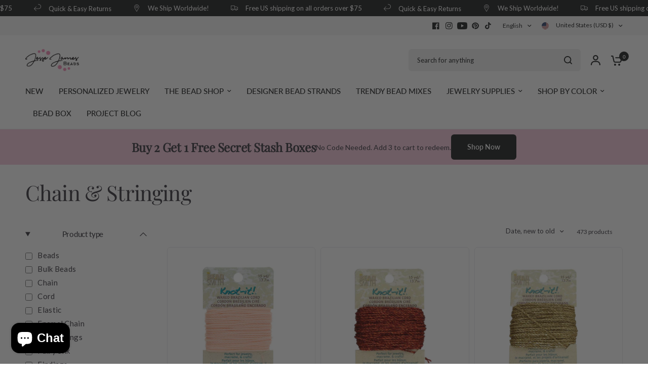

--- FILE ---
content_type: application/javascript
request_url: https://d1npnstlfekkfz.cloudfront.net/zipify-oneclickupsell-multiple.43ab253f5015fe58.js
body_size: 109032
content:
(()=>{var e,t,r,n={14744(e){"use strict";var t=function(e){var t,n,i;return!!(t=e)&&"object"==typeof t&&(n=e,"[object RegExp]"!==(i=Object.prototype.toString.call(n))&&"[object Date]"!==i&&n.$$typeof!==r)},r="function"==typeof Symbol&&Symbol.for?Symbol.for("react.element"):60103;function n(e,t){return!1!==t.clone&&t.isMergeableObject(e)?a(Array.isArray(e)?[]:{},e,t):e}function i(e,t,r){return e.concat(t).map(function(e){return n(e,r)})}function o(e){return Object.keys(e).concat(Object.getOwnPropertySymbols?Object.getOwnPropertySymbols(e).filter(function(t){return Object.propertyIsEnumerable.call(e,t)}):[])}function s(e,t){try{return t in e}catch(e){return!1}}function a(e,r,l){(l=l||{}).arrayMerge=l.arrayMerge||i,l.isMergeableObject=l.isMergeableObject||t,l.cloneUnlessOtherwiseSpecified=n;var c,u,d=Array.isArray(r);return d!==Array.isArray(e)?n(r,l):d?l.arrayMerge(e,r,l):(u={},(c=l).isMergeableObject(e)&&o(e).forEach(function(t){u[t]=n(e[t],c)}),o(r).forEach(function(t){s(e,t)&&!(Object.hasOwnProperty.call(e,t)&&Object.propertyIsEnumerable.call(e,t))||(s(e,t)&&c.isMergeableObject(r[t])?u[t]=(function(e,t){if(!t.customMerge)return a;var r=t.customMerge(e);return"function"==typeof r?r:a})(t,c)(e[t],r[t],c):u[t]=n(r[t],c))}),u)}a.all=function(e,t){if(!Array.isArray(e))throw Error("first argument should be an array");return e.reduce(function(e,r){return a(e,r,t)},{})},e.exports=a},45413(e,t){"use strict";var r,n;Object.defineProperty(t,"__esModule",{value:!0}),t.Doctype=t.CDATA=t.Tag=t.Style=t.Script=t.Comment=t.Directive=t.Text=t.Root=t.isTag=t.ElementType=void 0,(n=r=t.ElementType||(t.ElementType={})).Root="root",n.Text="text",n.Directive="directive",n.Comment="comment",n.Script="script",n.Style="style",n.Tag="tag",n.CDATA="cdata",n.Doctype="doctype",t.isTag=function(e){return e.type===r.Tag||e.type===r.Script||e.type===r.Style},t.Root=r.Root,t.Text=r.Text,t.Directive=r.Directive,t.Comment=r.Comment,t.Script=r.Script,t.Style=r.Style,t.Tag=r.Tag,t.CDATA=r.CDATA,t.Doctype=r.Doctype},41141(e,t,r){"use strict";var n=this&&this.__createBinding||(Object.create?function(e,t,r,n){void 0===n&&(n=r);var i=Object.getOwnPropertyDescriptor(t,r);(!i||("get"in i?!t.__esModule:i.writable||i.configurable))&&(i={enumerable:!0,get:function(){return t[r]}}),Object.defineProperty(e,n,i)}:function(e,t,r,n){void 0===n&&(n=r),e[n]=t[r]}),i=this&&this.__exportStar||function(e,t){for(var r in e)"default"===r||Object.prototype.hasOwnProperty.call(t,r)||n(t,e,r)};Object.defineProperty(t,"__esModule",{value:!0}),t.DomHandler=void 0;var o=r(45413),s=r(36957);i(r(36957),t);var a={withStartIndices:!1,withEndIndices:!1,xmlMode:!1},l=function(){function e(e,t,r){this.dom=[],this.root=new s.Document(this.dom),this.done=!1,this.tagStack=[this.root],this.lastNode=null,this.parser=null,"function"==typeof t&&(r=t,t=a),"object"==typeof e&&(t=e,e=void 0),this.callback=null!=e?e:null,this.options=null!=t?t:a,this.elementCB=null!=r?r:null}return e.prototype.onparserinit=function(e){this.parser=e},e.prototype.onreset=function(){this.dom=[],this.root=new s.Document(this.dom),this.done=!1,this.tagStack=[this.root],this.lastNode=null,this.parser=null},e.prototype.onend=function(){this.done||(this.done=!0,this.parser=null,this.handleCallback(null))},e.prototype.onerror=function(e){this.handleCallback(e)},e.prototype.onclosetag=function(){this.lastNode=null;var e=this.tagStack.pop();this.options.withEndIndices&&(e.endIndex=this.parser.endIndex),this.elementCB&&this.elementCB(e)},e.prototype.onopentag=function(e,t){var r=this.options.xmlMode?o.ElementType.Tag:void 0,n=new s.Element(e,t,void 0,r);this.addNode(n),this.tagStack.push(n)},e.prototype.ontext=function(e){var t=this.lastNode;if(t&&t.type===o.ElementType.Text)t.data+=e,this.options.withEndIndices&&(t.endIndex=this.parser.endIndex);else{var r=new s.Text(e);this.addNode(r),this.lastNode=r}},e.prototype.oncomment=function(e){if(this.lastNode&&this.lastNode.type===o.ElementType.Comment){this.lastNode.data+=e;return}var t=new s.Comment(e);this.addNode(t),this.lastNode=t},e.prototype.oncommentend=function(){this.lastNode=null},e.prototype.oncdatastart=function(){var e=new s.Text(""),t=new s.CDATA([e]);this.addNode(t),e.parent=t,this.lastNode=e},e.prototype.oncdataend=function(){this.lastNode=null},e.prototype.onprocessinginstruction=function(e,t){var r=new s.ProcessingInstruction(e,t);this.addNode(r)},e.prototype.handleCallback=function(e){if("function"==typeof this.callback)this.callback(e,this.dom);else if(e)throw e},e.prototype.addNode=function(e){var t=this.tagStack[this.tagStack.length-1],r=t.children[t.children.length-1];this.options.withStartIndices&&(e.startIndex=this.parser.startIndex),this.options.withEndIndices&&(e.endIndex=this.parser.endIndex),t.children.push(e),r&&(e.prev=r,r.next=e),e.parent=t,this.lastNode=null},e}();t.DomHandler=l,t.default=l},36957(e,t,r){"use strict";var n,i=this&&this.__extends||(n=function(e,t){return(n=Object.setPrototypeOf||({__proto__:[]})instanceof Array&&function(e,t){e.__proto__=t}||function(e,t){for(var r in t)Object.prototype.hasOwnProperty.call(t,r)&&(e[r]=t[r])})(e,t)},function(e,t){if("function"!=typeof t&&null!==t)throw TypeError("Class extends value "+String(t)+" is not a constructor or null");function r(){this.constructor=e}n(e,t),e.prototype=null===t?Object.create(t):(r.prototype=t.prototype,new r)}),o=this&&this.__assign||function(){return(o=Object.assign||function(e){for(var t,r=1,n=arguments.length;r<n;r++)for(var i in t=arguments[r])Object.prototype.hasOwnProperty.call(t,i)&&(e[i]=t[i]);return e}).apply(this,arguments)};Object.defineProperty(t,"__esModule",{value:!0}),t.cloneNode=t.hasChildren=t.isDocument=t.isDirective=t.isComment=t.isText=t.isCDATA=t.isTag=t.Element=t.Document=t.CDATA=t.NodeWithChildren=t.ProcessingInstruction=t.Comment=t.Text=t.DataNode=t.Node=void 0;var s=r(45413),a=function(){function e(){this.parent=null,this.prev=null,this.next=null,this.startIndex=null,this.endIndex=null}return Object.defineProperty(e.prototype,"parentNode",{get:function(){return this.parent},set:function(e){this.parent=e},enumerable:!1,configurable:!0}),Object.defineProperty(e.prototype,"previousSibling",{get:function(){return this.prev},set:function(e){this.prev=e},enumerable:!1,configurable:!0}),Object.defineProperty(e.prototype,"nextSibling",{get:function(){return this.next},set:function(e){this.next=e},enumerable:!1,configurable:!0}),e.prototype.cloneNode=function(e){return void 0===e&&(e=!1),x(this,e)},e}();t.Node=a;var l=function(e){function t(t){var r=e.call(this)||this;return r.data=t,r}return i(t,e),Object.defineProperty(t.prototype,"nodeValue",{get:function(){return this.data},set:function(e){this.data=e},enumerable:!1,configurable:!0}),t}(a);t.DataNode=l;var c=function(e){function t(){var t=null!==e&&e.apply(this,arguments)||this;return t.type=s.ElementType.Text,t}return i(t,e),Object.defineProperty(t.prototype,"nodeType",{get:function(){return 3},enumerable:!1,configurable:!0}),t}(l);t.Text=c;var u=function(e){function t(){var t=null!==e&&e.apply(this,arguments)||this;return t.type=s.ElementType.Comment,t}return i(t,e),Object.defineProperty(t.prototype,"nodeType",{get:function(){return 8},enumerable:!1,configurable:!0}),t}(l);t.Comment=u;var d=function(e){function t(t,r){var n=e.call(this,r)||this;return n.name=t,n.type=s.ElementType.Directive,n}return i(t,e),Object.defineProperty(t.prototype,"nodeType",{get:function(){return 1},enumerable:!1,configurable:!0}),t}(l);t.ProcessingInstruction=d;var p=function(e){function t(t){var r=e.call(this)||this;return r.children=t,r}return i(t,e),Object.defineProperty(t.prototype,"firstChild",{get:function(){var e;return null!=(e=this.children[0])?e:null},enumerable:!1,configurable:!0}),Object.defineProperty(t.prototype,"lastChild",{get:function(){return this.children.length>0?this.children[this.children.length-1]:null},enumerable:!1,configurable:!0}),Object.defineProperty(t.prototype,"childNodes",{get:function(){return this.children},set:function(e){this.children=e},enumerable:!1,configurable:!0}),t}(a);t.NodeWithChildren=p;var f=function(e){function t(){var t=null!==e&&e.apply(this,arguments)||this;return t.type=s.ElementType.CDATA,t}return i(t,e),Object.defineProperty(t.prototype,"nodeType",{get:function(){return 4},enumerable:!1,configurable:!0}),t}(p);t.CDATA=f;var h=function(e){function t(){var t=null!==e&&e.apply(this,arguments)||this;return t.type=s.ElementType.Root,t}return i(t,e),Object.defineProperty(t.prototype,"nodeType",{get:function(){return 9},enumerable:!1,configurable:!0}),t}(p);t.Document=h;var m=function(e){function t(t,r,n,i){void 0===n&&(n=[]),void 0===i&&(i="script"===t?s.ElementType.Script:"style"===t?s.ElementType.Style:s.ElementType.Tag);var o=e.call(this,n)||this;return o.name=t,o.attribs=r,o.type=i,o}return i(t,e),Object.defineProperty(t.prototype,"nodeType",{get:function(){return 1},enumerable:!1,configurable:!0}),Object.defineProperty(t.prototype,"tagName",{get:function(){return this.name},set:function(e){this.name=e},enumerable:!1,configurable:!0}),Object.defineProperty(t.prototype,"attributes",{get:function(){var e=this;return Object.keys(this.attribs).map(function(t){var r,n;return{name:t,value:e.attribs[t],namespace:null==(r=e["x-attribsNamespace"])?void 0:r[t],prefix:null==(n=e["x-attribsPrefix"])?void 0:n[t]}})},enumerable:!1,configurable:!0}),t}(p);function g(e){return(0,s.isTag)(e)}function v(e){return e.type===s.ElementType.CDATA}function y(e){return e.type===s.ElementType.Text}function b(e){return e.type===s.ElementType.Comment}function _(e){return e.type===s.ElementType.Directive}function w(e){return e.type===s.ElementType.Root}function x(e,t){if(void 0===t&&(t=!1),y(e))r=new c(e.data);else if(b(e))r=new u(e.data);else if(g(e)){var r,n=t?E(e.children):[],i=new m(e.name,o({},e.attribs),n);n.forEach(function(e){return e.parent=i}),null!=e.namespace&&(i.namespace=e.namespace),e["x-attribsNamespace"]&&(i["x-attribsNamespace"]=o({},e["x-attribsNamespace"])),e["x-attribsPrefix"]&&(i["x-attribsPrefix"]=o({},e["x-attribsPrefix"])),r=i}else if(v(e)){var n=t?E(e.children):[],s=new f(n);n.forEach(function(e){return e.parent=s}),r=s}else if(w(e)){var n=t?E(e.children):[],a=new h(n);n.forEach(function(e){return e.parent=a}),e["x-mode"]&&(a["x-mode"]=e["x-mode"]),r=a}else if(_(e)){var l=new d(e.name,e.data);null!=e["x-name"]&&(l["x-name"]=e["x-name"],l["x-publicId"]=e["x-publicId"],l["x-systemId"]=e["x-systemId"]),r=l}else throw Error("Not implemented yet: ".concat(e.type));return r.startIndex=e.startIndex,r.endIndex=e.endIndex,null!=e.sourceCodeLocation&&(r.sourceCodeLocation=e.sourceCodeLocation),r}function E(e){for(var t=e.map(function(e){return x(e,!0)}),r=1;r<t.length;r++)t[r].prev=t[r-1],t[r-1].next=t[r];return t}t.Element=m,t.isTag=g,t.isCDATA=v,t.isText=y,t.isComment=b,t.isDirective=_,t.isDocument=w,t.hasChildren=function(e){return Object.prototype.hasOwnProperty.call(e,"children")},t.cloneNode=x},42838(e){e.exports=function(){"use strict";function e(t){return(e="function"==typeof Symbol&&"symbol"==typeof Symbol.iterator?function(e){return typeof e}:function(e){return e&&"function"==typeof Symbol&&e.constructor===Symbol&&e!==Symbol.prototype?"symbol":typeof e})(t)}function t(e,r){return(t=Object.setPrototypeOf||function(e,t){return e.__proto__=t,e})(e,r)}function r(e,n,i){return(r=!function(){if("undefined"==typeof Reflect||!Reflect.construct||Reflect.construct.sham)return!1;if("function"==typeof Proxy)return!0;try{return Boolean.prototype.valueOf.call(Reflect.construct(Boolean,[],function(){})),!0}catch(e){return!1}}()?function(e,r,n){var i=[null];i.push.apply(i,r);var o=new(Function.bind.apply(e,i));return n&&t(o,n.prototype),o}:Reflect.construct).apply(null,arguments)}function n(e){return function(e){if(Array.isArray(e))return i(e)}(e)||function(e){if("undefined"!=typeof Symbol&&null!=e[Symbol.iterator]||null!=e["@@iterator"])return Array.from(e)}(e)||function(e,t){if(e){if("string"==typeof e)return i(e,void 0);var r=Object.prototype.toString.call(e).slice(8,-1);if("Object"===r&&e.constructor&&(r=e.constructor.name),"Map"===r||"Set"===r)return Array.from(e);if("Arguments"===r||/^(?:Ui|I)nt(?:8|16|32)(?:Clamped)?Array$/.test(r))return i(e,void 0)}}(e)||function(){throw TypeError("Invalid attempt to spread non-iterable instance.\nIn order to be iterable, non-array objects must have a [Symbol.iterator]() method.")}()}function i(e,t){(null==t||t>e.length)&&(t=e.length);for(var r=0,n=Array(t);r<t;r++)n[r]=e[r];return n}var o,s=Object.hasOwnProperty,a=Object.setPrototypeOf,l=Object.isFrozen,c=Object.getPrototypeOf,u=Object.getOwnPropertyDescriptor,d=Object.freeze,p=Object.seal,f=Object.create,h="undefined"!=typeof Reflect&&Reflect,m=h.apply,g=h.construct;m||(m=function(e,t,r){return e.apply(t,r)}),d||(d=function(e){return e}),p||(p=function(e){return e}),g||(g=function(e,t){return r(e,n(t))});var v=A(Array.prototype.forEach),y=A(Array.prototype.pop),b=A(Array.prototype.push),_=A(String.prototype.toLowerCase),w=A(String.prototype.toString),x=A(String.prototype.match),E=A(String.prototype.replace),O=A(String.prototype.indexOf),C=A(String.prototype.trim),T=A(RegExp.prototype.test),S=(o=TypeError,function(){for(var e=arguments.length,t=Array(e),r=0;r<e;r++)t[r]=arguments[r];return g(o,t)});function A(e){return function(t){for(var r=arguments.length,n=Array(r>1?r-1:0),i=1;i<r;i++)n[i-1]=arguments[i];return m(e,t,n)}}function k(e,t,r){r=null!=(n=r)?n:_,a&&a(e,null);for(var n,i=t.length;i--;){var o=t[i];if("string"==typeof o){var s=r(o);s!==o&&(l(t)||(t[i]=s),o=s)}e[o]=!0}return e}function L(e){var t,r=f(null);for(t in e)!0===m(s,e,[t])&&(r[t]=e[t]);return r}function P(e,t){for(;null!==e;){var r=u(e,t);if(r){if(r.get)return A(r.get);if("function"==typeof r.value)return A(r.value)}e=c(e)}return function(e){return console.warn("fallback value for",e),null}}var D=d(["a","abbr","acronym","address","area","article","aside","audio","b","bdi","bdo","big","blink","blockquote","body","br","button","canvas","caption","center","cite","code","col","colgroup","content","data","datalist","dd","decorator","del","details","dfn","dialog","dir","div","dl","dt","element","em","fieldset","figcaption","figure","font","footer","form","h1","h2","h3","h4","h5","h6","head","header","hgroup","hr","html","i","img","input","ins","kbd","label","legend","li","main","map","mark","marquee","menu","menuitem","meter","nav","nobr","ol","optgroup","option","output","p","picture","pre","progress","q","rp","rt","ruby","s","samp","section","select","shadow","small","source","spacer","span","strike","strong","style","sub","summary","sup","table","tbody","td","template","textarea","tfoot","th","thead","time","tr","track","tt","u","ul","var","video","wbr"]),M=d(["svg","a","altglyph","altglyphdef","altglyphitem","animatecolor","animatemotion","animatetransform","circle","clippath","defs","desc","ellipse","filter","font","g","glyph","glyphref","hkern","image","line","lineargradient","marker","mask","metadata","mpath","path","pattern","polygon","polyline","radialgradient","rect","stop","style","switch","symbol","text","textpath","title","tref","tspan","view","vkern"]),N=d(["feBlend","feColorMatrix","feComponentTransfer","feComposite","feConvolveMatrix","feDiffuseLighting","feDisplacementMap","feDistantLight","feFlood","feFuncA","feFuncB","feFuncG","feFuncR","feGaussianBlur","feImage","feMerge","feMergeNode","feMorphology","feOffset","fePointLight","feSpecularLighting","feSpotLight","feTile","feTurbulence"]),j=d(["animate","color-profile","cursor","discard","fedropshadow","font-face","font-face-format","font-face-name","font-face-src","font-face-uri","foreignobject","hatch","hatchpath","mesh","meshgradient","meshpatch","meshrow","missing-glyph","script","set","solidcolor","unknown","use"]),$=d(["math","menclose","merror","mfenced","mfrac","mglyph","mi","mlabeledtr","mmultiscripts","mn","mo","mover","mpadded","mphantom","mroot","mrow","ms","mspace","msqrt","mstyle","msub","msup","msubsup","mtable","mtd","mtext","mtr","munder","munderover"]),B=d(["maction","maligngroup","malignmark","mlongdiv","mscarries","mscarry","msgroup","mstack","msline","msrow","semantics","annotation","annotation-xml","mprescripts","none"]),I=d(["#text"]),R=d(["accept","action","align","alt","autocapitalize","autocomplete","autopictureinpicture","autoplay","background","bgcolor","border","capture","cellpadding","cellspacing","checked","cite","class","clear","color","cols","colspan","controls","controlslist","coords","crossorigin","datetime","decoding","default","dir","disabled","disablepictureinpicture","disableremoteplayback","download","draggable","enctype","enterkeyhint","face","for","headers","height","hidden","high","href","hreflang","id","inputmode","integrity","ismap","kind","label","lang","list","loading","loop","low","max","maxlength","media","method","min","minlength","multiple","muted","name","nonce","noshade","novalidate","nowrap","open","optimum","pattern","placeholder","playsinline","poster","preload","pubdate","radiogroup","readonly","rel","required","rev","reversed","role","rows","rowspan","spellcheck","scope","selected","shape","size","sizes","span","srclang","start","src","srcset","step","style","summary","tabindex","title","translate","type","usemap","valign","value","width","xmlns","slot"]),H=d(["accent-height","accumulate","additive","alignment-baseline","ascent","attributename","attributetype","azimuth","basefrequency","baseline-shift","begin","bias","by","class","clip","clippathunits","clip-path","clip-rule","color","color-interpolation","color-interpolation-filters","color-profile","color-rendering","cx","cy","d","dx","dy","diffuseconstant","direction","display","divisor","dur","edgemode","elevation","end","fill","fill-opacity","fill-rule","filter","filterunits","flood-color","flood-opacity","font-family","font-size","font-size-adjust","font-stretch","font-style","font-variant","font-weight","fx","fy","g1","g2","glyph-name","glyphref","gradientunits","gradienttransform","height","href","id","image-rendering","in","in2","k","k1","k2","k3","k4","kerning","keypoints","keysplines","keytimes","lang","lengthadjust","letter-spacing","kernelmatrix","kernelunitlength","lighting-color","local","marker-end","marker-mid","marker-start","markerheight","markerunits","markerwidth","maskcontentunits","maskunits","max","mask","media","method","mode","min","name","numoctaves","offset","operator","opacity","order","orient","orientation","origin","overflow","paint-order","path","pathlength","patterncontentunits","patterntransform","patternunits","points","preservealpha","preserveaspectratio","primitiveunits","r","rx","ry","radius","refx","refy","repeatcount","repeatdur","restart","result","rotate","scale","seed","shape-rendering","specularconstant","specularexponent","spreadmethod","startoffset","stddeviation","stitchtiles","stop-color","stop-opacity","stroke-dasharray","stroke-dashoffset","stroke-linecap","stroke-linejoin","stroke-miterlimit","stroke-opacity","stroke","stroke-width","style","surfacescale","systemlanguage","tabindex","targetx","targety","transform","transform-origin","text-anchor","text-decoration","text-rendering","textlength","type","u1","u2","unicode","values","viewbox","visibility","version","vert-adv-y","vert-origin-x","vert-origin-y","width","word-spacing","wrap","writing-mode","xchannelselector","ychannelselector","x","x1","x2","xmlns","y","y1","y2","z","zoomandpan"]),q=d(["accent","accentunder","align","bevelled","close","columnsalign","columnlines","columnspan","denomalign","depth","dir","display","displaystyle","encoding","fence","frame","height","href","id","largeop","length","linethickness","lspace","lquote","mathbackground","mathcolor","mathsize","mathvariant","maxsize","minsize","movablelimits","notation","numalign","open","rowalign","rowlines","rowspacing","rowspan","rspace","rquote","scriptlevel","scriptminsize","scriptsizemultiplier","selection","separator","separators","stretchy","subscriptshift","supscriptshift","symmetric","voffset","width","xmlns"]),F=d(["xlink:href","xml:id","xlink:title","xml:space","xmlns:xlink"]),U=p(/\{\{[\w\W]*|[\w\W]*\}\}/gm),V=p(/<%[\w\W]*|[\w\W]*%>/gm),z=p(/\${[\w\W]*}/gm),W=p(/^data-[\-\w.\u00B7-\uFFFF]+$/),G=p(/^aria-[\-\w]+$/),X=p(/^(?:(?:(?:f|ht)tps?|mailto|tel|callto|cid|xmpp):|[^a-z]|[a-z+.\-]+(?:[^a-z+.\-:]|$))/i),Y=p(/^(?:\w+script|data):/i),Z=p(/[\u0000-\u0020\u00A0\u1680\u180E\u2000-\u2029\u205F\u3000]/g),J=p(/^html$/i),K=p(/^[a-z][.\w]*(-[.\w]+)+$/i),Q=function(t,r){if("object"!==e(t)||"function"!=typeof t.createPolicy)return null;var n=null,i="data-tt-policy-suffix";r.currentScript&&r.currentScript.hasAttribute(i)&&(n=r.currentScript.getAttribute(i));var o="dompurify"+(n?"#"+n:"");try{return t.createPolicy(o,{createHTML:function(e){return e},createScriptURL:function(e){return e}})}catch(e){return console.warn("TrustedTypes policy "+o+" could not be created."),null}};return function t(){var r,i,o=arguments.length>0&&void 0!==arguments[0]?arguments[0]:"undefined"==typeof window?null:window,s=function(e){return t(e)};if(s.version="2.5.8",s.removed=[],!o||!o.document||9!==o.document.nodeType)return s.isSupported=!1,s;var a=o.document,l=o.document,c=o.DocumentFragment,u=o.HTMLTemplateElement,p=o.Node,f=o.Element,h=o.NodeFilter,m=o.NamedNodeMap,g=void 0===m?o.NamedNodeMap||o.MozNamedAttrMap:m,A=o.HTMLFormElement,ee=o.DOMParser,et=o.trustedTypes,er=f.prototype,en=P(er,"cloneNode"),ei=P(er,"nextSibling"),eo=P(er,"childNodes"),es=P(er,"parentNode");if("function"==typeof u){var ea=l.createElement("template");ea.content&&ea.content.ownerDocument&&(l=ea.content.ownerDocument)}var el=Q(et,a),ec=el?el.createHTML(""):"",eu=l,ed=eu.implementation,ep=eu.createNodeIterator,ef=eu.createDocumentFragment,eh=eu.getElementsByTagName,em=a.importNode,eg={};try{eg=L(l).documentMode?l.documentMode:{}}catch(e){}var ev={};s.isSupported="function"==typeof es&&ed&&void 0!==ed.createHTMLDocument&&9!==eg;var ey=X,eb=null,e_=k({},[].concat(n(D),n(M),n(N),n($),n(I))),ew=null,ex=k({},[].concat(n(R),n(H),n(q),n(F))),eE=Object.seal(Object.create(null,{tagNameCheck:{writable:!0,configurable:!1,enumerable:!0,value:null},attributeNameCheck:{writable:!0,configurable:!1,enumerable:!0,value:null},allowCustomizedBuiltInElements:{writable:!0,configurable:!1,enumerable:!0,value:!1}})),eO=null,eC=null,eT=!0,eS=!0,eA=!1,ek=!0,eL=!1,eP=!0,eD=!1,eM=!1,eN=!1,ej=!1,e$=!1,eB=!1,eI=!0,eR=!1,eH=!0,eq=!1,eF={},eU=null,eV=k({},["annotation-xml","audio","colgroup","desc","foreignobject","head","iframe","math","mi","mn","mo","ms","mtext","noembed","noframes","noscript","plaintext","script","style","svg","template","thead","title","video","xmp"]),ez=null,eW=k({},["audio","video","img","source","image","track"]),eG=null,eX=k({},["alt","class","for","id","label","name","pattern","placeholder","role","summary","title","value","style","xmlns"]),eY="http://www.w3.org/1998/Math/MathML",eZ="http://www.w3.org/2000/svg",eJ="http://www.w3.org/1999/xhtml",eK=eJ,eQ=!1,e0=null,e1=k({},[eY,eZ,eJ],w),e2=["application/xhtml+xml","text/html"],e4=null,e3=l.createElement("form"),e5=function(e){return e instanceof RegExp||e instanceof Function},e8=function(t){e4&&e4===t||(t&&"object"===e(t)||(t={}),t=L(t),i="application/xhtml+xml"===(r=r=-1===e2.indexOf(t.PARSER_MEDIA_TYPE)?"text/html":t.PARSER_MEDIA_TYPE)?w:_,eb="ALLOWED_TAGS"in t?k({},t.ALLOWED_TAGS,i):e_,ew="ALLOWED_ATTR"in t?k({},t.ALLOWED_ATTR,i):ex,e0="ALLOWED_NAMESPACES"in t?k({},t.ALLOWED_NAMESPACES,w):e1,eG="ADD_URI_SAFE_ATTR"in t?k(L(eX),t.ADD_URI_SAFE_ATTR,i):eX,ez="ADD_DATA_URI_TAGS"in t?k(L(eW),t.ADD_DATA_URI_TAGS,i):eW,eU="FORBID_CONTENTS"in t?k({},t.FORBID_CONTENTS,i):eV,eO="FORBID_TAGS"in t?k({},t.FORBID_TAGS,i):{},eC="FORBID_ATTR"in t?k({},t.FORBID_ATTR,i):{},eF="USE_PROFILES"in t&&t.USE_PROFILES,eT=!1!==t.ALLOW_ARIA_ATTR,eS=!1!==t.ALLOW_DATA_ATTR,eA=t.ALLOW_UNKNOWN_PROTOCOLS||!1,ek=!1!==t.ALLOW_SELF_CLOSE_IN_ATTR,eL=t.SAFE_FOR_TEMPLATES||!1,eP=!1!==t.SAFE_FOR_XML,eD=t.WHOLE_DOCUMENT||!1,ej=t.RETURN_DOM||!1,e$=t.RETURN_DOM_FRAGMENT||!1,eB=t.RETURN_TRUSTED_TYPE||!1,eN=t.FORCE_BODY||!1,eI=!1!==t.SANITIZE_DOM,eR=t.SANITIZE_NAMED_PROPS||!1,eH=!1!==t.KEEP_CONTENT,eq=t.IN_PLACE||!1,ey=t.ALLOWED_URI_REGEXP||ey,eK=t.NAMESPACE||eJ,eE=t.CUSTOM_ELEMENT_HANDLING||{},t.CUSTOM_ELEMENT_HANDLING&&e5(t.CUSTOM_ELEMENT_HANDLING.tagNameCheck)&&(eE.tagNameCheck=t.CUSTOM_ELEMENT_HANDLING.tagNameCheck),t.CUSTOM_ELEMENT_HANDLING&&e5(t.CUSTOM_ELEMENT_HANDLING.attributeNameCheck)&&(eE.attributeNameCheck=t.CUSTOM_ELEMENT_HANDLING.attributeNameCheck),t.CUSTOM_ELEMENT_HANDLING&&"boolean"==typeof t.CUSTOM_ELEMENT_HANDLING.allowCustomizedBuiltInElements&&(eE.allowCustomizedBuiltInElements=t.CUSTOM_ELEMENT_HANDLING.allowCustomizedBuiltInElements),eL&&(eS=!1),e$&&(ej=!0),eF&&(eb=k({},n(I)),ew=[],!0===eF.html&&(k(eb,D),k(ew,R)),!0===eF.svg&&(k(eb,M),k(ew,H),k(ew,F)),!0===eF.svgFilters&&(k(eb,N),k(ew,H),k(ew,F)),!0===eF.mathMl&&(k(eb,$),k(ew,q),k(ew,F))),t.ADD_TAGS&&(eb===e_&&(eb=L(eb)),k(eb,t.ADD_TAGS,i)),t.ADD_ATTR&&(ew===ex&&(ew=L(ew)),k(ew,t.ADD_ATTR,i)),t.ADD_URI_SAFE_ATTR&&k(eG,t.ADD_URI_SAFE_ATTR,i),t.FORBID_CONTENTS&&(eU===eV&&(eU=L(eU)),k(eU,t.FORBID_CONTENTS,i)),eH&&(eb["#text"]=!0),eD&&k(eb,["html","head","body"]),eb.table&&(k(eb,["tbody"]),delete eO.tbody),d&&d(t),e4=t)},e6=k({},["mi","mo","mn","ms","mtext"]),e7=k({},["annotation-xml"]),e9=k({},["title","style","font","a","script"]),te=k({},M);k(te,N),k(te,j);var tt=k({},$);k(tt,B);var tr=function(e){var t=es(e);t&&t.tagName||(t={namespaceURI:eK,tagName:"template"});var n=_(e.tagName),i=_(t.tagName);return!!e0[e.namespaceURI]&&(e.namespaceURI===eZ?t.namespaceURI===eJ?"svg"===n:t.namespaceURI===eY?"svg"===n&&("annotation-xml"===i||e6[i]):!!te[n]:e.namespaceURI===eY?t.namespaceURI===eJ?"math"===n:t.namespaceURI===eZ?"math"===n&&e7[i]:!!tt[n]:e.namespaceURI===eJ?(t.namespaceURI!==eZ||!!e7[i])&&(t.namespaceURI!==eY||!!e6[i])&&!tt[n]&&(e9[n]||!te[n]):"application/xhtml+xml"===r&&!!e0[e.namespaceURI])},tn=function(e){b(s.removed,{element:e});try{e.parentNode.removeChild(e)}catch(t){try{e.outerHTML=ec}catch(t){e.remove()}}},ti=function(e,t){try{b(s.removed,{attribute:t.getAttributeNode(e),from:t})}catch(e){b(s.removed,{attribute:null,from:t})}if(t.removeAttribute(e),"is"===e&&!ew[e])if(ej||e$)try{tn(t)}catch(e){}else try{t.setAttribute(e,"")}catch(e){}},to=function(e){if(eN)e="<remove></remove>"+e;else{var t,n,i=x(e,/^[\r\n\t ]+/);n=i&&i[0]}"application/xhtml+xml"===r&&eK===eJ&&(e='<html xmlns="http://www.w3.org/1999/xhtml"><head></head><body>'+e+"</body></html>");var o=el?el.createHTML(e):e;if(eK===eJ)try{t=new ee().parseFromString(o,r)}catch(e){}if(!t||!t.documentElement){t=ed.createDocument(eK,"template",null);try{t.documentElement.innerHTML=eQ?ec:o}catch(e){}}var s=t.body||t.documentElement;return(e&&n&&s.insertBefore(l.createTextNode(n),s.childNodes[0]||null),eK===eJ)?eh.call(t,eD?"html":"body")[0]:eD?t.documentElement:s},ts=function(e){return ep.call(e.ownerDocument||e,e,h.SHOW_ELEMENT|h.SHOW_COMMENT|h.SHOW_TEXT|h.SHOW_PROCESSING_INSTRUCTION|h.SHOW_CDATA_SECTION,null,!1)},ta=function(e){return e instanceof A&&("string"!=typeof e.nodeName||"string"!=typeof e.textContent||"function"!=typeof e.removeChild||!(e.attributes instanceof g)||"function"!=typeof e.removeAttribute||"function"!=typeof e.setAttribute||"string"!=typeof e.namespaceURI||"function"!=typeof e.insertBefore||"function"!=typeof e.hasChildNodes)},tl=function(t){return"object"===e(p)?t instanceof p:t&&"object"===e(t)&&"number"==typeof t.nodeType&&"string"==typeof t.nodeName},tc=function(e,t,r){ev[e]&&v(ev[e],function(e){e.call(s,t,r,e4)})},tu=function(e){if(tc("beforeSanitizeElements",e,null),ta(e)||T(/[\u0080-\uFFFF]/,e.nodeName))return tn(e),!0;var t,r=i(e.nodeName);if(tc("uponSanitizeElement",e,{tagName:r,allowedTags:eb}),e.hasChildNodes()&&!tl(e.firstElementChild)&&(!tl(e.content)||!tl(e.content.firstElementChild))&&T(/<[/\w]/g,e.innerHTML)&&T(/<[/\w]/g,e.textContent)||"select"===r&&T(/<template/i,e.innerHTML)||7===e.nodeType||eP&&8===e.nodeType&&T(/<[/\w]/g,e.data))return tn(e),!0;if(!eb[r]||eO[r]){if(!eO[r]&&tp(r)&&(eE.tagNameCheck instanceof RegExp&&T(eE.tagNameCheck,r)||eE.tagNameCheck instanceof Function&&eE.tagNameCheck(r)))return!1;if(eH&&!eU[r]){var n=es(e)||e.parentNode,o=eo(e)||e.childNodes;if(o&&n)for(var a=o.length,l=a-1;l>=0;--l){var c=en(o[l],!0);c.__removalCount=(e.__removalCount||0)+1,n.insertBefore(c,ei(e))}}return tn(e),!0}return e instanceof f&&!tr(e)||("noscript"===r||"noembed"===r||"noframes"===r)&&T(/<\/no(script|embed|frames)/i,e.innerHTML)?(tn(e),!0):(eL&&3===e.nodeType&&(t=E(t=e.textContent,U," "),t=E(t,V," "),t=E(t,z," "),e.textContent!==t&&(b(s.removed,{element:e.cloneNode()}),e.textContent=t)),tc("afterSanitizeElements",e,null),!1)},td=function(e,t,r){if(eI&&("id"===t||"name"===t)&&(r in l||r in e3))return!1;if(eS&&!eC[t]&&T(W,t));else if(eT&&T(G,t));else if(!ew[t]||eC[t]){if(!(tp(e)&&(eE.tagNameCheck instanceof RegExp&&T(eE.tagNameCheck,e)||eE.tagNameCheck instanceof Function&&eE.tagNameCheck(e))&&(eE.attributeNameCheck instanceof RegExp&&T(eE.attributeNameCheck,t)||eE.attributeNameCheck instanceof Function&&eE.attributeNameCheck(t))||"is"===t&&eE.allowCustomizedBuiltInElements&&(eE.tagNameCheck instanceof RegExp&&T(eE.tagNameCheck,r)||eE.tagNameCheck instanceof Function&&eE.tagNameCheck(r))))return!1}else if(eG[t]);else if(T(ey,E(r,Z,"")));else if(("src"===t||"xlink:href"===t||"href"===t)&&"script"!==e&&0===O(r,"data:")&&ez[e]);else if(eA&&!T(Y,E(r,Z,"")));else if(r)return!1;return!0},tp=function(e){return"annotation-xml"!==e&&x(e,K)},tf=function(t){tc("beforeSanitizeAttributes",t,null);var r,n,o,a,l=t.attributes;if(!(!l||ta(t))){var c={attrName:"",attrValue:"",keepAttr:!0,allowedAttributes:ew};for(a=l.length;a--;){var u=(r=l[a]).name,d=r.namespaceURI;if(n="value"===u?r.value:C(r.value),c.attrName=o=i(u),c.attrValue=n,c.keepAttr=!0,c.forceKeepAttr=void 0,tc("uponSanitizeAttribute",t,c),n=c.attrValue,!c.forceKeepAttr&&(ti(u,t),c.keepAttr)){if(!ek&&T(/\/>/i,n)){ti(u,t);continue}eL&&(n=E(n,U," "),n=E(n,V," "),n=E(n,z," "));var p=i(t.nodeName);if(td(p,o,n)){if(eR&&("id"===o||"name"===o)&&(ti(u,t),n="user-content-"+n),eP&&T(/((--!?|])>)|<\/(style|title)/i,n)){ti(u,t);continue}if(el&&"object"===e(et)&&"function"==typeof et.getAttributeType)if(d);else switch(et.getAttributeType(p,o)){case"TrustedHTML":n=el.createHTML(n);break;case"TrustedScriptURL":n=el.createScriptURL(n)}try{d?t.setAttributeNS(d,u,n):t.setAttribute(u,n),ta(t)?tn(t):y(s.removed)}catch(e){}}}}tc("afterSanitizeAttributes",t,null)}},th=function e(t){var r,n=ts(t);for(tc("beforeSanitizeShadowDOM",t,null);r=n.nextNode();)tc("uponSanitizeShadowNode",r,null),tu(r),tf(r),r.content instanceof c&&e(r.content);tc("afterSanitizeShadowDOM",t,null)};return s.sanitize=function(t){var r,n,l,u,d,f=arguments.length>1&&void 0!==arguments[1]?arguments[1]:{};if((eQ=!t)&&(t="\x3c!--\x3e"),"string"!=typeof t&&!tl(t))if("function"==typeof t.toString){if("string"!=typeof(t=t.toString()))throw S("dirty is not a string, aborting")}else throw S("toString is not a function");if(!s.isSupported){if("object"===e(o.toStaticHTML)||"function"==typeof o.toStaticHTML){if("string"==typeof t)return o.toStaticHTML(t);if(tl(t))return o.toStaticHTML(t.outerHTML)}return t}if(eM||e8(f),s.removed=[],"string"==typeof t&&(eq=!1),eq){if(t.nodeName){var h=i(t.nodeName);if(!eb[h]||eO[h])throw S("root node is forbidden and cannot be sanitized in-place")}}else if(t instanceof p)1===(n=(r=to("\x3c!----\x3e")).ownerDocument.importNode(t,!0)).nodeType&&"BODY"===n.nodeName||"HTML"===n.nodeName?r=n:r.appendChild(n);else{if(!ej&&!eL&&!eD&&-1===t.indexOf("<"))return el&&eB?el.createHTML(t):t;if(!(r=to(t)))return ej?null:eB?ec:""}r&&eN&&tn(r.firstChild);for(var m=ts(eq?t:r);l=m.nextNode();)(3!==l.nodeType||l!==u)&&(tu(l),tf(l),l.content instanceof c&&th(l.content),u=l);if(u=null,eq)return t;if(ej){if(e$)for(d=ef.call(r.ownerDocument);r.firstChild;)d.appendChild(r.firstChild);else d=r;return(ew.shadowroot||ew.shadowrootmod)&&(d=em.call(a,d,!0)),d}var g=eD?r.outerHTML:r.innerHTML;return eD&&eb["!doctype"]&&r.ownerDocument&&r.ownerDocument.doctype&&r.ownerDocument.doctype.name&&T(J,r.ownerDocument.doctype.name)&&(g="<!DOCTYPE "+r.ownerDocument.doctype.name+">\n"+g),eL&&(g=E(g,U," "),g=E(g,V," "),g=E(g,z," ")),el&&eB?el.createHTML(g):g},s.setConfig=function(e){e8(e),eM=!0},s.clearConfig=function(){e4=null,eM=!1},s.isValidAttribute=function(e,t,r){return e4||e8({}),td(i(e),i(t),r)},s.addHook=function(e,t){"function"==typeof t&&(ev[e]=ev[e]||[],b(ev[e],t))},s.removeHook=function(e){if(ev[e])return y(ev[e])},s.removeHooks=function(e){ev[e]&&(ev[e]=[])},s.removeAllHooks=function(){ev={}},s}()}()},79878(e,t,r){"use strict";var n,i,o,s,a,l,c,u,d=this&&this.__createBinding||(Object.create?function(e,t,r,n){void 0===n&&(n=r);var i=Object.getOwnPropertyDescriptor(t,r);(!i||("get"in i?!t.__esModule:i.writable||i.configurable))&&(i={enumerable:!0,get:function(){return t[r]}}),Object.defineProperty(e,n,i)}:function(e,t,r,n){void 0===n&&(n=r),e[n]=t[r]}),p=this&&this.__setModuleDefault||(Object.create?function(e,t){Object.defineProperty(e,"default",{enumerable:!0,value:t})}:function(e,t){e.default=t}),f=this&&this.__importStar||function(e){if(e&&e.__esModule)return e;var t={};if(null!=e)for(var r in e)"default"!==r&&Object.prototype.hasOwnProperty.call(e,r)&&d(t,e,r);return p(t,e),t},h=this&&this.__importDefault||function(e){return e&&e.__esModule?e:{default:e}};Object.defineProperty(t,"__esModule",{value:!0}),t.decodeXML=t.decodeHTMLStrict=t.decodeHTMLAttribute=t.decodeHTML=t.determineBranch=t.EntityDecoder=t.DecodingMode=t.BinTrieFlags=t.fromCodePoint=t.replaceCodePoint=t.decodeCodePoint=t.xmlDecodeTree=t.htmlDecodeTree=void 0;var m=h(r(13603));t.htmlDecodeTree=m.default;var g=h(r(22517));t.xmlDecodeTree=g.default;var v=f(r(55096));t.decodeCodePoint=v.default;var y=r(55096);function b(e){return e>=a.ZERO&&e<=a.NINE}Object.defineProperty(t,"replaceCodePoint",{enumerable:!0,get:function(){return y.replaceCodePoint}}),Object.defineProperty(t,"fromCodePoint",{enumerable:!0,get:function(){return y.fromCodePoint}}),(n=a||(a={}))[n.NUM=35]="NUM",n[n.SEMI=59]="SEMI",n[n.EQUALS=61]="EQUALS",n[n.ZERO=48]="ZERO",n[n.NINE=57]="NINE",n[n.LOWER_A=97]="LOWER_A",n[n.LOWER_F=102]="LOWER_F",n[n.LOWER_X=120]="LOWER_X",n[n.LOWER_Z=122]="LOWER_Z",n[n.UPPER_A=65]="UPPER_A",n[n.UPPER_F=70]="UPPER_F",n[n.UPPER_Z=90]="UPPER_Z",(i=l=t.BinTrieFlags||(t.BinTrieFlags={}))[i.VALUE_LENGTH=49152]="VALUE_LENGTH",i[i.BRANCH_LENGTH=16256]="BRANCH_LENGTH",i[i.JUMP_TABLE=127]="JUMP_TABLE",(o=c||(c={}))[o.EntityStart=0]="EntityStart",o[o.NumericStart=1]="NumericStart",o[o.NumericDecimal=2]="NumericDecimal",o[o.NumericHex=3]="NumericHex",o[o.NamedEntity=4]="NamedEntity",(s=u=t.DecodingMode||(t.DecodingMode={}))[s.Legacy=0]="Legacy",s[s.Strict=1]="Strict",s[s.Attribute=2]="Attribute";var _=function(){function e(e,t,r){this.decodeTree=e,this.emitCodePoint=t,this.errors=r,this.state=c.EntityStart,this.consumed=1,this.result=0,this.treeIndex=0,this.excess=1,this.decodeMode=u.Strict}return e.prototype.startEntity=function(e){this.decodeMode=e,this.state=c.EntityStart,this.result=0,this.treeIndex=0,this.excess=1,this.consumed=1},e.prototype.write=function(e,t){switch(this.state){case c.EntityStart:if(e.charCodeAt(t)===a.NUM)return this.state=c.NumericStart,this.consumed+=1,this.stateNumericStart(e,t+1);return this.state=c.NamedEntity,this.stateNamedEntity(e,t);case c.NumericStart:return this.stateNumericStart(e,t);case c.NumericDecimal:return this.stateNumericDecimal(e,t);case c.NumericHex:return this.stateNumericHex(e,t);case c.NamedEntity:return this.stateNamedEntity(e,t)}},e.prototype.stateNumericStart=function(e,t){return t>=e.length?-1:(32|e.charCodeAt(t))===a.LOWER_X?(this.state=c.NumericHex,this.consumed+=1,this.stateNumericHex(e,t+1)):(this.state=c.NumericDecimal,this.stateNumericDecimal(e,t))},e.prototype.addToNumericResult=function(e,t,r,n){if(t!==r){var i=r-t;this.result=this.result*Math.pow(n,i)+parseInt(e.substr(t,i),n),this.consumed+=i}},e.prototype.stateNumericHex=function(e,t){for(var r=t;t<e.length;){var n,i=e.charCodeAt(t);if(!b(i)&&(!((n=i)>=a.UPPER_A)||!(n<=a.UPPER_F))&&(!(n>=a.LOWER_A)||!(n<=a.LOWER_F)))return this.addToNumericResult(e,r,t,16),this.emitNumericEntity(i,3);t+=1}return this.addToNumericResult(e,r,t,16),-1},e.prototype.stateNumericDecimal=function(e,t){for(var r=t;t<e.length;){var n=e.charCodeAt(t);if(!b(n))return this.addToNumericResult(e,r,t,10),this.emitNumericEntity(n,2);t+=1}return this.addToNumericResult(e,r,t,10),-1},e.prototype.emitNumericEntity=function(e,t){var r;if(this.consumed<=t)return null==(r=this.errors)||r.absenceOfDigitsInNumericCharacterReference(this.consumed),0;if(e===a.SEMI)this.consumed+=1;else if(this.decodeMode===u.Strict)return 0;return this.emitCodePoint((0,v.replaceCodePoint)(this.result),this.consumed),this.errors&&(e!==a.SEMI&&this.errors.missingSemicolonAfterCharacterReference(),this.errors.validateNumericCharacterReference(this.result)),this.consumed},e.prototype.stateNamedEntity=function(e,t){for(var r=this.decodeTree,n=r[this.treeIndex],i=(n&l.VALUE_LENGTH)>>14;t<e.length;t++,this.excess++){var o=e.charCodeAt(t);if(this.treeIndex=x(r,n,this.treeIndex+Math.max(1,i),o),this.treeIndex<0)return 0===this.result||this.decodeMode===u.Attribute&&(0===i||function(e){var t;return e===a.EQUALS||(t=e)>=a.UPPER_A&&t<=a.UPPER_Z||t>=a.LOWER_A&&t<=a.LOWER_Z||b(t)}(o))?0:this.emitNotTerminatedNamedEntity();if(0!=(i=((n=r[this.treeIndex])&l.VALUE_LENGTH)>>14)){if(o===a.SEMI)return this.emitNamedEntityData(this.treeIndex,i,this.consumed+this.excess);this.decodeMode!==u.Strict&&(this.result=this.treeIndex,this.consumed+=this.excess,this.excess=0)}}return -1},e.prototype.emitNotTerminatedNamedEntity=function(){var e,t=this.result,r=(this.decodeTree[t]&l.VALUE_LENGTH)>>14;return this.emitNamedEntityData(t,r,this.consumed),null==(e=this.errors)||e.missingSemicolonAfterCharacterReference(),this.consumed},e.prototype.emitNamedEntityData=function(e,t,r){var n=this.decodeTree;return this.emitCodePoint(1===t?n[e]&~l.VALUE_LENGTH:n[e+1],r),3===t&&this.emitCodePoint(n[e+2],r),r},e.prototype.end=function(){var e;switch(this.state){case c.NamedEntity:return 0!==this.result&&(this.decodeMode!==u.Attribute||this.result===this.treeIndex)?this.emitNotTerminatedNamedEntity():0;case c.NumericDecimal:return this.emitNumericEntity(0,2);case c.NumericHex:return this.emitNumericEntity(0,3);case c.NumericStart:return null==(e=this.errors)||e.absenceOfDigitsInNumericCharacterReference(this.consumed),0;case c.EntityStart:return 0}},e}();function w(e){var t="",r=new _(e,function(e){return t+=(0,v.fromCodePoint)(e)});return function(e,n){for(var i=0,o=0;(o=e.indexOf("&",o))>=0;){t+=e.slice(i,o),r.startEntity(n);var s=r.write(e,o+1);if(s<0){i=o+r.end();break}i=o+s,o=0===s?i+1:i}var a=t+e.slice(i);return t="",a}}function x(e,t,r,n){var i=(t&l.BRANCH_LENGTH)>>7,o=t&l.JUMP_TABLE;if(0===i)return 0!==o&&n===o?r:-1;if(o){var s=n-o;return s<0||s>=i?-1:e[r+s]-1}for(var a=r,c=a+i-1;a<=c;){var u=a+c>>>1,d=e[u];if(d<n)a=u+1;else{if(!(d>n))return e[u+i];c=u-1}}return -1}t.EntityDecoder=_,t.determineBranch=x;var E=w(m.default),O=w(g.default);t.decodeHTML=function(e,t){return void 0===t&&(t=u.Legacy),E(e,t)},t.decodeHTMLAttribute=function(e){return E(e,u.Attribute)},t.decodeHTMLStrict=function(e){return E(e,u.Strict)},t.decodeXML=function(e){return O(e,u.Strict)}},55096(e,t){"use strict";Object.defineProperty(t,"__esModule",{value:!0}),t.replaceCodePoint=t.fromCodePoint=void 0;var r,n=new Map([[0,65533],[128,8364],[130,8218],[131,402],[132,8222],[133,8230],[134,8224],[135,8225],[136,710],[137,8240],[138,352],[139,8249],[140,338],[142,381],[145,8216],[146,8217],[147,8220],[148,8221],[149,8226],[150,8211],[151,8212],[152,732],[153,8482],[154,353],[155,8250],[156,339],[158,382],[159,376]]);function i(e){var t;return e>=55296&&e<=57343||e>1114111?65533:null!=(t=n.get(e))?t:e}t.fromCodePoint=null!=(r=String.fromCodePoint)?r:function(e){var t="";return e>65535&&(e-=65536,t+=String.fromCharCode(e>>>10&1023|55296),e=56320|1023&e),t+=String.fromCharCode(e)},t.replaceCodePoint=i,t.default=function(e){return(0,t.fromCodePoint)(i(e))}},71818(e,t,r){"use strict";var n=this&&this.__importDefault||function(e){return e&&e.__esModule?e:{default:e}};Object.defineProperty(t,"__esModule",{value:!0}),t.encodeNonAsciiHTML=t.encodeHTML=void 0;var i=n(r(35504)),o=r(5987),s=/[\t\n!-,./:-@[-`\f{-}$\x80-\uFFFF]/g;function a(e,t){for(var r,n="",s=0;null!==(r=e.exec(t));){var a=r.index;n+=t.substring(s,a);var l=t.charCodeAt(a),c=i.default.get(l);if("object"==typeof c){if(a+1<t.length){var u=t.charCodeAt(a+1),d="number"==typeof c.n?c.n===u?c.o:void 0:c.n.get(u);if(void 0!==d){n+=d,s=e.lastIndex+=1;continue}}c=c.v}if(void 0!==c)n+=c,s=a+1;else{var p=(0,o.getCodePoint)(t,a);n+="&#x".concat(p.toString(16),";"),s=e.lastIndex+=Number(p!==l)}}return n+t.substr(s)}t.encodeHTML=function(e){return a(s,e)},t.encodeNonAsciiHTML=function(e){return a(o.xmlReplacer,e)}},5987(e,t){"use strict";Object.defineProperty(t,"__esModule",{value:!0}),t.escapeText=t.escapeAttribute=t.escapeUTF8=t.escape=t.encodeXML=t.getCodePoint=t.xmlReplacer=void 0,t.xmlReplacer=/["&'<>$\x80-\uFFFF]/g;var r=new Map([[34,"&quot;"],[38,"&amp;"],[39,"&apos;"],[60,"&lt;"],[62,"&gt;"]]);function n(e){for(var n,i="",o=0;null!==(n=t.xmlReplacer.exec(e));){var s=n.index,a=e.charCodeAt(s),l=r.get(a);void 0!==l?(i+=e.substring(o,s)+l,o=s+1):(i+="".concat(e.substring(o,s),"&#x").concat((0,t.getCodePoint)(e,s).toString(16),";"),o=t.xmlReplacer.lastIndex+=Number((64512&a)==55296))}return i+e.substr(o)}function i(e,t){return function(r){for(var n,i=0,o="";n=e.exec(r);)i!==n.index&&(o+=r.substring(i,n.index)),o+=t.get(n[0].charCodeAt(0)),i=n.index+1;return o+r.substring(i)}}t.getCodePoint=null!=String.prototype.codePointAt?function(e,t){return e.codePointAt(t)}:function(e,t){return(64512&e.charCodeAt(t))==55296?(e.charCodeAt(t)-55296)*1024+e.charCodeAt(t+1)-56320+65536:e.charCodeAt(t)},t.encodeXML=n,t.escape=n,t.escapeUTF8=i(/[&<>'"]/g,r),t.escapeAttribute=i(/["&\u00A0]/g,new Map([[34,"&quot;"],[38,"&amp;"],[160,"&nbsp;"]])),t.escapeText=i(/[&<>\u00A0]/g,new Map([[38,"&amp;"],[60,"&lt;"],[62,"&gt;"],[160,"&nbsp;"]]))},13603(e,t){"use strict";Object.defineProperty(t,"__esModule",{value:!0}),t.default=new Uint16Array('ᵁ<\xd5ıʊҝջאٵ۞ޢߖࠏ੊ઑඡ๭༉༦჊ረዡᐕᒝᓃᓟᔥ\0\0\0\0\0\0ᕫᛍᦍᰒᷝ὾⁠↰⊍⏀⏻⑂⠤⤒ⴈ⹈⿎〖㊺㘹㞬㣾㨨㩱㫠㬮ࠀEMabcfglmnoprstu\\bfms\x7f\x84\x8b\x90\x95\x98\xa6\xb3\xb9\xc8\xcflig耻\xc6䃆P耻&䀦cute耻\xc1䃁reve;䄂Āiyx}rc耻\xc2䃂;䐐r;쀀\uD835\uDD04rave耻\xc0䃀pha;䎑acr;䄀d;橓Āgp\x9d\xa1on;䄄f;쀀\uD835\uDD38plyFunction;恡ing耻\xc5䃅Ācs\xbe\xc3r;쀀\uD835\uDC9Cign;扔ilde耻\xc3䃃ml耻\xc4䃄Ѐaceforsu\xe5\xfb\xfeėĜĢħĪĀcr\xea\xf2kslash;或Ŷ\xf6\xf8;櫧ed;挆y;䐑ƀcrtąċĔause;戵noullis;愬a;䎒r;쀀\uD835\uDD05pf;쀀\uD835\uDD39eve;䋘c\xf2ēmpeq;扎܀HOacdefhilorsuōőŖƀƞƢƵƷƺǜȕɳɸɾcy;䐧PY耻\xa9䂩ƀcpyŝŢźute;䄆Ā;iŧŨ拒talDifferentialD;慅leys;愭ȀaeioƉƎƔƘron;䄌dil耻\xc7䃇rc;䄈nint;戰ot;䄊ĀdnƧƭilla;䂸terDot;䂷\xf2ſi;䎧rcleȀDMPTǇǋǑǖot;抙inus;抖lus;投imes;抗oĀcsǢǸkwiseContourIntegral;戲eCurlyĀDQȃȏoubleQuote;思uote;怙ȀlnpuȞȨɇɕonĀ;eȥȦ户;橴ƀgitȯȶȺruent;扡nt;戯ourIntegral;戮ĀfrɌɎ;愂oduct;成nterClockwiseContourIntegral;戳oss;樯cr;쀀\uD835\uDC9EpĀ;Cʄʅ拓ap;才րDJSZacefiosʠʬʰʴʸˋ˗ˡ˦̳ҍĀ;oŹʥtrahd;椑cy;䐂cy;䐅cy;䐏ƀgrsʿ˄ˇger;怡r;憡hv;櫤Āayː˕ron;䄎;䐔lĀ;t˝˞戇a;䎔r;쀀\uD835\uDD07Āaf˫̧Ācm˰̢riticalȀADGT̖̜̀̆cute;䂴oŴ̋̍;䋙bleAcute;䋝rave;䁠ilde;䋜ond;拄ferentialD;慆Ѱ̽\0\0\0͔͂\0Ѕf;쀀\uD835\uDD3Bƀ;DE͈͉͍䂨ot;惜qual;扐blèCDLRUVͣͲ΂ϏϢϸontourIntegra\xecȹoɴ͹\0\0ͻ\xbb͉nArrow;懓Āeo·ΤftƀARTΐΖΡrrow;懐ightArrow;懔e\xe5ˊngĀLRΫτeftĀARγιrrow;柸ightArrow;柺ightArrow;柹ightĀATϘϞrrow;懒ee;抨pɁϩ\0\0ϯrrow;懑ownArrow;懕erticalBar;戥ǹABLRTaВЪаўѿͼrrowƀ;BUНОТ憓ar;椓pArrow;懵reve;䌑eft˒к\0ц\0ѐightVector;楐eeVector;楞ectorĀ;Bљњ憽ar;楖ightǔѧ\0ѱeeVector;楟ectorĀ;BѺѻ懁ar;楗eeĀ;A҆҇护rrow;憧ĀctҒҗr;쀀\uD835\uDC9Frok;䄐ࠀNTacdfglmopqstuxҽӀӄӋӞӢӧӮӵԡԯԶՒ՝ՠեG;䅊H耻\xd0䃐cute耻\xc9䃉ƀaiyӒӗӜron;䄚rc耻\xca䃊;䐭ot;䄖r;쀀\uD835\uDD08rave耻\xc8䃈ement;戈ĀapӺӾcr;䄒tyɓԆ\0\0ԒmallSquare;旻erySmallSquare;斫ĀgpԦԪon;䄘f;쀀\uD835\uDD3Csilon;䎕uĀaiԼՉlĀ;TՂՃ橵ilde;扂librium;懌Āci՗՚r;愰m;橳a;䎗ml耻\xcb䃋Āipժկsts;戃onentialE;慇ʀcfiosօֈ֍ֲ׌y;䐤r;쀀\uD835\uDD09lledɓ֗\0\0֣mallSquare;旼erySmallSquare;斪Ͱֺ\0ֿ\0\0ׄf;쀀\uD835\uDD3DAll;戀riertrf;愱c\xf2׋؀JTabcdfgorstר׬ׯ׺؀ؒؖ؛؝أ٬ٲcy;䐃耻>䀾mmaĀ;d׷׸䎓;䏜reve;䄞ƀeiy؇،ؐdil;䄢rc;䄜;䐓ot;䄠r;쀀\uD835\uDD0A;拙pf;쀀\uD835\uDD3Eeater̀EFGLSTصلَٖٛ٦qualĀ;Lؾؿ扥ess;招ullEqual;执reater;檢ess;扷lantEqual;橾ilde;扳cr;쀀\uD835\uDCA2;扫ЀAacfiosuڅڋږڛڞڪھۊRDcy;䐪Āctڐڔek;䋇;䁞irc;䄤r;愌lbertSpace;愋ǰگ\0ڲf;愍izontalLine;攀Āctۃۅ\xf2کrok;䄦mpńېۘownHum\xf0įqual;扏܀EJOacdfgmnostuۺ۾܃܇܎ܚܞܡܨ݄ݸދޏޕcy;䐕lig;䄲cy;䐁cute耻\xcd䃍Āiyܓܘrc耻\xce䃎;䐘ot;䄰r;愑rave耻\xcc䃌ƀ;apܠܯܿĀcgܴܷr;䄪inaryI;慈lie\xf3ϝǴ݉\0ݢĀ;eݍݎ戬Āgrݓݘral;戫section;拂isibleĀCTݬݲomma;恣imes;恢ƀgptݿރވon;䄮f;쀀\uD835\uDD40a;䎙cr;愐ilde;䄨ǫޚ\0ޞcy;䐆l耻\xcf䃏ʀcfosuެ޷޼߂ߐĀiyޱ޵rc;䄴;䐙r;쀀\uD835\uDD0Dpf;쀀\uD835\uDD41ǣ߇\0ߌr;쀀\uD835\uDCA5rcy;䐈kcy;䐄΀HJacfosߤߨ߽߬߱ࠂࠈcy;䐥cy;䐌ppa;䎚Āey߶߻dil;䄶;䐚r;쀀\uD835\uDD0Epf;쀀\uD835\uDD42cr;쀀\uD835\uDCA6րJTaceflmostࠥࠩࠬࡐࡣ঳সে্਷ੇcy;䐉耻<䀼ʀcmnpr࠷࠼ࡁࡄࡍute;䄹bda;䎛g;柪lacetrf;愒r;憞ƀaeyࡗ࡜ࡡron;䄽dil;䄻;䐛Āfsࡨ॰tԀACDFRTUVarࡾࢩࢱࣦ࣠ࣼयज़ΐ४Ānrࢃ࢏gleBracket;柨rowƀ;BR࢙࢚࢞憐ar;懤ightArrow;懆eiling;挈oǵࢷ\0ࣃbleBracket;柦nǔࣈ\0࣒eeVector;楡ectorĀ;Bࣛࣜ懃ar;楙loor;挊ightĀAV࣯ࣵrrow;憔ector;楎Āerँगeƀ;AVउऊऐ抣rrow;憤ector;楚iangleƀ;BEतथऩ抲ar;槏qual;抴pƀDTVषूौownVector;楑eeVector;楠ectorĀ;Bॖॗ憿ar;楘ectorĀ;B॥०憼ar;楒ight\xe1Μs̀EFGLSTॾঋকঝঢভqualGreater;拚ullEqual;扦reater;扶ess;檡lantEqual;橽ilde;扲r;쀀\uD835\uDD0FĀ;eঽা拘ftarrow;懚idot;䄿ƀnpw৔ਖਛgȀLRlr৞৷ਂਐeftĀAR০৬rrow;柵ightArrow;柷ightArrow;柶eftĀarγਊight\xe1οight\xe1ϊf;쀀\uD835\uDD43erĀLRਢਬeftArrow;憙ightArrow;憘ƀchtਾੀੂ\xf2ࡌ;憰rok;䅁;扪Ѐacefiosuਗ਼੝੠੷੼અઋ઎p;椅y;䐜Ādl੥੯iumSpace;恟lintrf;愳r;쀀\uD835\uDD10nusPlus;戓pf;쀀\uD835\uDD44c\xf2੶;䎜ҀJacefostuણધભીଔଙඑ඗ඞcy;䐊cute;䅃ƀaey઴હાron;䅇dil;䅅;䐝ƀgswે૰଎ativeƀMTV૓૟૨ediumSpace;怋hiĀcn૦૘\xeb૙eryThi\xee૙tedĀGL૸ଆreaterGreate\xf2ٳessLes\xf3ੈLine;䀊r;쀀\uD835\uDD11ȀBnptଢନଷ଺reak;恠BreakingSpace;䂠f;愕ڀ;CDEGHLNPRSTV୕ୖ୪୼஡௫ఄ౞಄ದ೘ൡඅ櫬Āou୛୤ngruent;扢pCap;扭oubleVerticalBar;戦ƀlqxஃஊ஛ement;戉ualĀ;Tஒஓ扠ilde;쀀≂̸ists;戄reater΀;EFGLSTஶஷ஽௉௓௘௥扯qual;扱ullEqual;쀀≧̸reater;쀀≫̸ess;批lantEqual;쀀⩾̸ilde;扵umpń௲௽ownHump;쀀≎̸qual;쀀≏̸eĀfsఊధtTriangleƀ;BEచఛడ拪ar;쀀⧏̸qual;括s̀;EGLSTవశ఼ౄోౘ扮qual;扰reater;扸ess;쀀≪̸lantEqual;쀀⩽̸ilde;扴estedĀGL౨౹reaterGreater;쀀⪢̸essLess;쀀⪡̸recedesƀ;ESಒಓಛ技qual;쀀⪯̸lantEqual;拠ĀeiಫಹverseElement;戌ghtTriangleƀ;BEೋೌ೒拫ar;쀀⧐̸qual;拭ĀquೝഌuareSuĀbp೨೹setĀ;E೰ೳ쀀⊏̸qual;拢ersetĀ;Eഃആ쀀⊐̸qual;拣ƀbcpഓതൎsetĀ;Eഛഞ쀀⊂⃒qual;抈ceedsȀ;ESTലള഻െ抁qual;쀀⪰̸lantEqual;拡ilde;쀀≿̸ersetĀ;E൘൛쀀⊃⃒qual;抉ildeȀ;EFT൮൯൵ൿ扁qual;扄ullEqual;扇ilde;扉erticalBar;戤cr;쀀\uD835\uDCA9ilde耻\xd1䃑;䎝܀Eacdfgmoprstuvලෂ෉෕ෛ෠෧෼ขภยา฿ไlig;䅒cute耻\xd3䃓Āiy෎ීrc耻\xd4䃔;䐞blac;䅐r;쀀\uD835\uDD12rave耻\xd2䃒ƀaei෮ෲ෶cr;䅌ga;䎩cron;䎟pf;쀀\uD835\uDD46enCurlyĀDQฎบoubleQuote;怜uote;怘;橔Āclวฬr;쀀\uD835\uDCAAash耻\xd8䃘iŬื฼de耻\xd5䃕es;樷ml耻\xd6䃖erĀBP๋๠Āar๐๓r;怾acĀek๚๜;揞et;掴arenthesis;揜Ҁacfhilors๿ງຊຏຒດຝະ໼rtialD;戂y;䐟r;쀀\uD835\uDD13i;䎦;䎠usMinus;䂱Āipຢອncareplan\xe5ڝf;愙Ȁ;eio຺ູ໠໤檻cedesȀ;EST່້໏໚扺qual;檯lantEqual;扼ilde;找me;怳Ādp໩໮uct;戏ortionĀ;aȥ໹l;戝Āci༁༆r;쀀\uD835\uDCAB;䎨ȀUfos༑༖༛༟OT耻"䀢r;쀀\uD835\uDD14pf;愚cr;쀀\uD835\uDCAC؀BEacefhiorsu༾གྷཇའཱིྦྷྪྭ႖ႩႴႾarr;椐G耻\xae䂮ƀcnrཎནབute;䅔g;柫rĀ;tཛྷཝ憠l;椖ƀaeyཧཬཱron;䅘dil;䅖;䐠Ā;vླྀཹ愜erseĀEUྂྙĀlq྇ྎement;戋uilibrium;懋pEquilibrium;楯r\xbbཹo;䎡ghtЀACDFTUVa࿁࿫࿳ဢဨၛႇϘĀnr࿆࿒gleBracket;柩rowƀ;BL࿜࿝࿡憒ar;懥eftArrow;懄eiling;按oǵ࿹\0စbleBracket;柧nǔည\0နeeVector;楝ectorĀ;Bဝသ懂ar;楕loor;挋Āerိ၃eƀ;AVဵံြ抢rrow;憦ector;楛iangleƀ;BEၐၑၕ抳ar;槐qual;抵pƀDTVၣၮၸownVector;楏eeVector;楜ectorĀ;Bႂႃ憾ar;楔ectorĀ;B႑႒懀ar;楓Āpuႛ႞f;愝ndImplies;楰ightarrow;懛ĀchႹႼr;愛;憱leDelayed;槴ڀHOacfhimoqstuფჱჷჽᄙᄞᅑᅖᅡᅧᆵᆻᆿĀCcჩხHcy;䐩y;䐨FTcy;䐬cute;䅚ʀ;aeiyᄈᄉᄎᄓᄗ檼ron;䅠dil;䅞rc;䅜;䐡r;쀀\uD835\uDD16ortȀDLRUᄪᄴᄾᅉownArrow\xbbОeftArrow\xbb࢚ightArrow\xbb࿝pArrow;憑gma;䎣allCircle;战pf;쀀\uD835\uDD4Aɲᅭ\0\0ᅰt;戚areȀ;ISUᅻᅼᆉᆯ斡ntersection;抓uĀbpᆏᆞsetĀ;Eᆗᆘ抏qual;抑ersetĀ;Eᆨᆩ抐qual;抒nion;抔cr;쀀\uD835\uDCAEar;拆ȀbcmpᇈᇛሉላĀ;sᇍᇎ拐etĀ;Eᇍᇕqual;抆ĀchᇠህeedsȀ;ESTᇭᇮᇴᇿ扻qual;檰lantEqual;扽ilde;承Th\xe1ྌ;我ƀ;esሒሓሣ拑rsetĀ;Eሜም抃qual;抇et\xbbሓրHRSacfhiorsሾቄ቉ቕ቞ቱቶኟዂወዑORN耻\xde䃞ADE;愢ĀHc቎ቒcy;䐋y;䐦Ābuቚቜ;䀉;䎤ƀaeyብቪቯron;䅤dil;䅢;䐢r;쀀\uD835\uDD17Āeiቻ኉ǲኀ\0ኇefore;戴a;䎘Ācn኎ኘkSpace;쀀  Space;怉ldeȀ;EFTካኬኲኼ戼qual;扃ullEqual;扅ilde;扈pf;쀀\uD835\uDD4BipleDot;惛Āctዖዛr;쀀\uD835\uDCAFrok;䅦ૡዷጎጚጦ\0ጬጱ\0\0\0\0\0ጸጽ፷ᎅ\0᏿ᐄᐊᐐĀcrዻጁute耻\xda䃚rĀ;oጇገ憟cir;楉rǣጓ\0጖y;䐎ve;䅬Āiyጞጣrc耻\xdb䃛;䐣blac;䅰r;쀀\uD835\uDD18rave耻\xd9䃙acr;䅪Ādiፁ፩erĀBPፈ፝Āarፍፐr;䁟acĀekፗፙ;揟et;掵arenthesis;揝onĀ;P፰፱拃lus;抎Āgp፻፿on;䅲f;쀀\uD835\uDD4CЀADETadps᎕ᎮᎸᏄϨᏒᏗᏳrrowƀ;BDᅐᎠᎤar;椒ownArrow;懅ownArrow;憕quilibrium;楮eeĀ;AᏋᏌ报rrow;憥own\xe1ϳerĀLRᏞᏨeftArrow;憖ightArrow;憗iĀ;lᏹᏺ䏒on;䎥ing;䅮cr;쀀\uD835\uDCB0ilde;䅨ml耻\xdc䃜ҀDbcdefosvᐧᐬᐰᐳᐾᒅᒊᒐᒖash;披ar;櫫y;䐒ashĀ;lᐻᐼ抩;櫦Āerᑃᑅ;拁ƀbtyᑌᑐᑺar;怖Ā;iᑏᑕcalȀBLSTᑡᑥᑪᑴar;戣ine;䁼eparator;杘ilde;所ThinSpace;怊r;쀀\uD835\uDD19pf;쀀\uD835\uDD4Dcr;쀀\uD835\uDCB1dash;抪ʀcefosᒧᒬᒱᒶᒼirc;䅴dge;拀r;쀀\uD835\uDD1Apf;쀀\uD835\uDD4Ecr;쀀\uD835\uDCB2Ȁfiosᓋᓐᓒᓘr;쀀\uD835\uDD1B;䎞pf;쀀\uD835\uDD4Fcr;쀀\uD835\uDCB3ҀAIUacfosuᓱᓵᓹᓽᔄᔏᔔᔚᔠcy;䐯cy;䐇cy;䐮cute耻\xdd䃝Āiyᔉᔍrc;䅶;䐫r;쀀\uD835\uDD1Cpf;쀀\uD835\uDD50cr;쀀\uD835\uDCB4ml;䅸ЀHacdefosᔵᔹᔿᕋᕏᕝᕠᕤcy;䐖cute;䅹Āayᕄᕉron;䅽;䐗ot;䅻ǲᕔ\0ᕛoWidt\xe8૙a;䎖r;愨pf;愤cr;쀀\uD835\uDCB5௡ᖃᖊᖐ\0ᖰᖶᖿ\0\0\0\0ᗆᗛᗫᙟ᙭\0ᚕ᚛ᚲᚹ\0ᚾcute耻\xe1䃡reve;䄃̀;Ediuyᖜᖝᖡᖣᖨᖭ戾;쀀∾̳;房rc耻\xe2䃢te肻\xb4̆;䐰lig耻\xe6䃦Ā;r\xb2ᖺ;쀀\uD835\uDD1Erave耻\xe0䃠ĀepᗊᗖĀfpᗏᗔsym;愵\xe8ᗓha;䎱ĀapᗟcĀclᗤᗧr;䄁g;樿ɤᗰ\0\0ᘊʀ;adsvᗺᗻᗿᘁᘇ戧nd;橕;橜lope;橘;橚΀;elmrszᘘᘙᘛᘞᘿᙏᙙ戠;榤e\xbbᘙsdĀ;aᘥᘦ戡ѡᘰᘲᘴᘶᘸᘺᘼᘾ;榨;榩;榪;榫;榬;榭;榮;榯tĀ;vᙅᙆ戟bĀ;dᙌᙍ抾;榝Āptᙔᙗh;戢\xbb\xb9arr;捼Āgpᙣᙧon;䄅f;쀀\uD835\uDD52΀;Eaeiop዁ᙻᙽᚂᚄᚇᚊ;橰cir;橯;扊d;手s;䀧roxĀ;e዁ᚒ\xf1ᚃing耻\xe5䃥ƀctyᚡᚦᚨr;쀀\uD835\uDCB6;䀪mpĀ;e዁ᚯ\xf1ʈilde耻\xe3䃣ml耻\xe4䃤Āciᛂᛈonin\xf4ɲnt;樑ࠀNabcdefiklnoprsu᛭ᛱᜰ᜼ᝃᝈ᝸᝽០៦ᠹᡐᜍ᤽᥈ᥰot;櫭Ācrᛶ᜞kȀcepsᜀᜅᜍᜓong;扌psilon;䏶rime;怵imĀ;e᜚᜛戽q;拍Ŷᜢᜦee;抽edĀ;gᜬᜭ挅e\xbbᜭrkĀ;t፜᜷brk;掶Āoyᜁᝁ;䐱quo;怞ʀcmprtᝓ᝛ᝡᝤᝨausĀ;eĊĉptyv;榰s\xe9ᜌno\xf5ēƀahwᝯ᝱ᝳ;䎲;愶een;扬r;쀀\uD835\uDD1Fg΀costuvwឍឝឳេ៕៛៞ƀaiuបពរ\xf0ݠrc;旯p\xbb፱ƀdptឤឨឭot;樀lus;樁imes;樂ɱឹ\0\0ើcup;樆ar;昅riangleĀdu៍្own;施p;斳plus;樄e\xe5ᑄ\xe5ᒭarow;植ƀako៭ᠦᠵĀcn៲ᠣkƀlst៺֫᠂ozenge;槫riangleȀ;dlr᠒᠓᠘᠝斴own;斾eft;旂ight;斸k;搣Ʊᠫ\0ᠳƲᠯ\0ᠱ;斒;斑4;斓ck;斈ĀeoᠾᡍĀ;qᡃᡆ쀀=⃥uiv;쀀≡⃥t;挐Ȁptwxᡙᡞᡧᡬf;쀀\uD835\uDD53Ā;tᏋᡣom\xbbᏌtie;拈؀DHUVbdhmptuvᢅᢖᢪᢻᣗᣛᣬ᣿ᤅᤊᤐᤡȀLRlrᢎᢐᢒᢔ;敗;敔;敖;敓ʀ;DUduᢡᢢᢤᢦᢨ敐;敦;敩;敤;敧ȀLRlrᢳᢵᢷᢹ;敝;敚;敜;教΀;HLRhlrᣊᣋᣍᣏᣑᣓᣕ救;敬;散;敠;敫;敢;敟ox;槉ȀLRlrᣤᣦᣨᣪ;敕;敒;攐;攌ʀ;DUduڽ᣷᣹᣻᣽;敥;敨;攬;攴inus;抟lus;択imes;抠ȀLRlrᤙᤛᤝ᤟;敛;敘;攘;攔΀;HLRhlrᤰᤱᤳᤵᤷ᤻᤹攂;敪;敡;敞;攼;攤;攜Āevģ᥂bar耻\xa6䂦Ȁceioᥑᥖᥚᥠr;쀀\uD835\uDCB7mi;恏mĀ;e᜚᜜lƀ;bhᥨᥩᥫ䁜;槅sub;柈Ŭᥴ᥾lĀ;e᥹᥺怢t\xbb᥺pƀ;Eeįᦅᦇ;檮Ā;qۜۛೡᦧ\0᧨ᨑᨕᨲ\0ᨷᩐ\0\0᪴\0\0᫁\0\0ᬡᬮ᭍᭒\0᯽\0ᰌƀcpr᦭ᦲ᧝ute;䄇̀;abcdsᦿᧀᧄ᧊᧕᧙戩nd;橄rcup;橉Āau᧏᧒p;橋p;橇ot;橀;쀀∩︀Āeo᧢᧥t;恁\xeeړȀaeiu᧰᧻ᨁᨅǰ᧵\0᧸s;橍on;䄍dil耻\xe7䃧rc;䄉psĀ;sᨌᨍ橌m;橐ot;䄋ƀdmnᨛᨠᨦil肻\xb8ƭptyv;榲t脀\xa2;eᨭᨮ䂢r\xe4Ʋr;쀀\uD835\uDD20ƀceiᨽᩀᩍy;䑇ckĀ;mᩇᩈ朓ark\xbbᩈ;䏇r΀;Ecefms᩟᩠ᩢᩫ᪤᪪᪮旋;槃ƀ;elᩩᩪᩭ䋆q;扗eɡᩴ\0\0᪈rrowĀlr᩼᪁eft;憺ight;憻ʀRSacd᪒᪔᪖᪚᪟\xbbཇ;擈st;抛irc;抚ash;抝nint;樐id;櫯cir;槂ubsĀ;u᪻᪼晣it\xbb᪼ˬ᫇᫔᫺\0ᬊonĀ;eᫍᫎ䀺Ā;q\xc7\xc6ɭ᫙\0\0᫢aĀ;t᫞᫟䀬;䁀ƀ;fl᫨᫩᫫戁\xeeᅠeĀmx᫱᫶ent\xbb᫩e\xf3ɍǧ᫾\0ᬇĀ;dኻᬂot;橭n\xf4Ɇƀfryᬐᬔᬗ;쀀\uD835\uDD54o\xe4ɔ脀\xa9;sŕᬝr;愗Āaoᬥᬩrr;憵ss;朗Ācuᬲᬷr;쀀\uD835\uDCB8Ābpᬼ᭄Ā;eᭁᭂ櫏;櫑Ā;eᭉᭊ櫐;櫒dot;拯΀delprvw᭠᭬᭷ᮂᮬᯔ᯹arrĀlr᭨᭪;椸;椵ɰ᭲\0\0᭵r;拞c;拟arrĀ;p᭿ᮀ憶;椽̀;bcdosᮏᮐᮖᮡᮥᮨ截rcap;橈Āauᮛᮞp;橆p;橊ot;抍r;橅;쀀∪︀Ȁalrv᮵ᮿᯞᯣrrĀ;mᮼᮽ憷;椼yƀevwᯇᯔᯘqɰᯎ\0\0ᯒre\xe3᭳u\xe3᭵ee;拎edge;拏en耻\xa4䂤earrowĀlrᯮ᯳eft\xbbᮀight\xbbᮽe\xe4ᯝĀciᰁᰇonin\xf4Ƿnt;戱lcty;挭ঀAHabcdefhijlorstuwz᰸᰻᰿ᱝᱩᱵᲊᲞᲬᲷ᳻᳿ᴍᵻᶑᶫᶻ᷆᷍r\xf2΁ar;楥Ȁglrs᱈ᱍ᱒᱔ger;怠eth;愸\xf2ᄳhĀ;vᱚᱛ怐\xbbऊūᱡᱧarow;椏a\xe3̕Āayᱮᱳron;䄏;䐴ƀ;ao̲ᱼᲄĀgrʿᲁr;懊tseq;橷ƀglmᲑᲔᲘ耻\xb0䂰ta;䎴ptyv;榱ĀirᲣᲨsht;楿;쀀\uD835\uDD21arĀlrᲳᲵ\xbbࣜ\xbbသʀaegsv᳂͸᳖᳜᳠mƀ;oș᳊᳔ndĀ;ș᳑uit;晦amma;䏝in;拲ƀ;io᳧᳨᳸䃷de脀\xf7;o᳧ᳰntimes;拇n\xf8᳷cy;䑒cɯᴆ\0\0ᴊrn;挞op;挍ʀlptuwᴘᴝᴢᵉᵕlar;䀤f;쀀\uD835\uDD55ʀ;emps̋ᴭᴷᴽᵂqĀ;d͒ᴳot;扑inus;戸lus;戔quare;抡blebarwedg\xe5\xfanƀadhᄮᵝᵧownarrow\xf3ᲃarpoonĀlrᵲᵶef\xf4Ჴigh\xf4ᲶŢᵿᶅkaro\xf7གɯᶊ\0\0ᶎrn;挟op;挌ƀcotᶘᶣᶦĀryᶝᶡ;쀀\uD835\uDCB9;䑕l;槶rok;䄑Ādrᶰᶴot;拱iĀ;fᶺ᠖斿Āah᷀᷃r\xf2Щa\xf2ྦangle;榦Āci᷒ᷕy;䑟grarr;柿ऀDacdefglmnopqrstuxḁḉḙḸոḼṉṡṾấắẽỡἪἷὄ὎὚ĀDoḆᴴo\xf4ᲉĀcsḎḔute耻\xe9䃩ter;橮ȀaioyḢḧḱḶron;䄛rĀ;cḭḮ扖耻\xea䃪lon;払;䑍ot;䄗ĀDrṁṅot;扒;쀀\uD835\uDD22ƀ;rsṐṑṗ檚ave耻\xe8䃨Ā;dṜṝ檖ot;檘Ȁ;ilsṪṫṲṴ檙nters;揧;愓Ā;dṹṺ檕ot;檗ƀapsẅẉẗcr;䄓tyƀ;svẒẓẕ戅et\xbbẓpĀ1;ẝẤĳạả;怄;怅怃ĀgsẪẬ;䅋p;怂ĀgpẴẸon;䄙f;쀀\uD835\uDD56ƀalsỄỎỒrĀ;sỊị拕l;槣us;橱iƀ;lvỚớở䎵on\xbbớ;䏵ȀcsuvỪỳἋἣĀioữḱrc\xbbḮɩỹ\0\0ỻ\xedՈantĀglἂἆtr\xbbṝess\xbbṺƀaeiἒ἖Ἒls;䀽st;扟vĀ;DȵἠD;橸parsl;槥ĀDaἯἳot;打rr;楱ƀcdiἾὁỸr;愯o\xf4͒ĀahὉὋ;䎷耻\xf0䃰Āmrὓὗl耻\xeb䃫o;悬ƀcipὡὤὧl;䀡s\xf4ծĀeoὬὴctatio\xeeՙnential\xe5չৡᾒ\0ᾞ\0ᾡᾧ\0\0ῆῌ\0ΐ\0ῦῪ \0 ⁚llingdotse\xf1Ṅy;䑄male;晀ƀilrᾭᾳ῁lig;耀ﬃɩᾹ\0\0᾽g;耀ﬀig;耀ﬄ;쀀\uD835\uDD23lig;耀ﬁlig;쀀fjƀaltῙ῜ῡt;晭ig;耀ﬂns;斱of;䆒ǰ΅\0ῳf;쀀\uD835\uDD57ĀakֿῷĀ;vῼ´拔;櫙artint;樍Āao‌⁕Ācs‑⁒α‚‰‸⁅⁈\0⁐β•‥‧‪‬\0‮耻\xbd䂽;慓耻\xbc䂼;慕;慙;慛Ƴ‴\0‶;慔;慖ʴ‾⁁\0\0⁃耻\xbe䂾;慗;慜5;慘ƶ⁌\0⁎;慚;慝8;慞l;恄wn;挢cr;쀀\uD835\uDCBBࢀEabcdefgijlnorstv₂₉₟₥₰₴⃰⃵⃺⃿℃ℒℸ̗ℾ⅒↞Ā;lٍ₇;檌ƀcmpₐₕ₝ute;䇵maĀ;dₜ᳚䎳;檆reve;䄟Āiy₪₮rc;䄝;䐳ot;䄡Ȁ;lqsؾق₽⃉ƀ;qsؾٌ⃄lan\xf4٥Ȁ;cdl٥⃒⃥⃕c;檩otĀ;o⃜⃝檀Ā;l⃢⃣檂;檄Ā;e⃪⃭쀀⋛︀s;檔r;쀀\uD835\uDD24Ā;gٳ؛mel;愷cy;䑓Ȁ;Eajٚℌℎℐ;檒;檥;檤ȀEaesℛℝ℩ℴ;扩pĀ;p℣ℤ檊rox\xbbℤĀ;q℮ℯ檈Ā;q℮ℛim;拧pf;쀀\uD835\uDD58Āci⅃ⅆr;愊mƀ;el٫ⅎ⅐;檎;檐茀>;cdlqr׮ⅠⅪⅮⅳⅹĀciⅥⅧ;檧r;橺ot;拗Par;榕uest;橼ʀadelsↄⅪ←ٖ↛ǰ↉\0↎pro\xf8₞r;楸qĀlqؿ↖les\xf3₈i\xed٫Āen↣↭rtneqq;쀀≩︀\xc5↪ԀAabcefkosy⇄⇇⇱⇵⇺∘∝∯≨≽r\xf2ΠȀilmr⇐⇔⇗⇛rs\xf0ᒄf\xbb․il\xf4کĀdr⇠⇤cy;䑊ƀ;cwࣴ⇫⇯ir;楈;憭ar;意irc;䄥ƀalr∁∎∓rtsĀ;u∉∊晥it\xbb∊lip;怦con;抹r;쀀\uD835\uDD25sĀew∣∩arow;椥arow;椦ʀamopr∺∾≃≞≣rr;懿tht;戻kĀlr≉≓eftarrow;憩ightarrow;憪f;쀀\uD835\uDD59bar;怕ƀclt≯≴≸r;쀀\uD835\uDCBDas\xe8⇴rok;䄧Ābp⊂⊇ull;恃hen\xbbᱛૡ⊣\0⊪\0⊸⋅⋎\0⋕⋳\0\0⋸⌢⍧⍢⍿\0⎆⎪⎴cute耻\xed䃭ƀ;iyݱ⊰⊵rc耻\xee䃮;䐸Ācx⊼⊿y;䐵cl耻\xa1䂡ĀfrΟ⋉;쀀\uD835\uDD26rave耻\xec䃬Ȁ;inoܾ⋝⋩⋮Āin⋢⋦nt;樌t;戭fin;槜ta;愩lig;䄳ƀaop⋾⌚⌝ƀcgt⌅⌈⌗r;䄫ƀelpܟ⌏⌓in\xe5ގar\xf4ܠh;䄱f;抷ed;䆵ʀ;cfotӴ⌬⌱⌽⍁are;愅inĀ;t⌸⌹戞ie;槝do\xf4⌙ʀ;celpݗ⍌⍐⍛⍡al;抺Āgr⍕⍙er\xf3ᕣ\xe3⍍arhk;樗rod;樼Ȁcgpt⍯⍲⍶⍻y;䑑on;䄯f;쀀\uD835\uDD5Aa;䎹uest耻\xbf䂿Āci⎊⎏r;쀀\uD835\uDCBEnʀ;EdsvӴ⎛⎝⎡ӳ;拹ot;拵Ā;v⎦⎧拴;拳Ā;iݷ⎮lde;䄩ǫ⎸\0⎼cy;䑖l耻\xef䃯̀cfmosu⏌⏗⏜⏡⏧⏵Āiy⏑⏕rc;䄵;䐹r;쀀\uD835\uDD27ath;䈷pf;쀀\uD835\uDD5Bǣ⏬\0⏱r;쀀\uD835\uDCBFrcy;䑘kcy;䑔Ѐacfghjos␋␖␢␧␭␱␵␻ppaĀ;v␓␔䎺;䏰Āey␛␠dil;䄷;䐺r;쀀\uD835\uDD28reen;䄸cy;䑅cy;䑜pf;쀀\uD835\uDD5Ccr;쀀\uD835\uDCC0஀ABEHabcdefghjlmnoprstuv⑰⒁⒆⒍⒑┎┽╚▀♎♞♥♹♽⚚⚲⛘❝❨➋⟀⠁⠒ƀart⑷⑺⑼r\xf2৆\xf2Εail;椛arr;椎Ā;gঔ⒋;檋ar;楢ॣ⒥\0⒪\0⒱\0\0\0\0\0⒵Ⓔ\0ⓆⓈⓍ\0⓹ute;䄺mptyv;榴ra\xeeࡌbda;䎻gƀ;dlࢎⓁⓃ;榑\xe5ࢎ;檅uo耻\xab䂫rЀ;bfhlpst࢙ⓞⓦⓩ⓫⓮⓱⓵Ā;f࢝ⓣs;椟s;椝\xeb≒p;憫l;椹im;楳l;憢ƀ;ae⓿─┄檫il;椙Ā;s┉┊檭;쀀⪭︀ƀabr┕┙┝rr;椌rk;杲Āak┢┬cĀek┨┪;䁻;䁛Āes┱┳;榋lĀdu┹┻;榏;榍Ȁaeuy╆╋╖╘ron;䄾Ādi═╔il;䄼\xecࢰ\xe2┩;䐻Ȁcqrs╣╦╭╽a;椶uoĀ;rนᝆĀdu╲╷har;楧shar;楋h;憲ʀ;fgqs▋▌উ◳◿扤tʀahlrt▘▤▷◂◨rrowĀ;t࢙□a\xe9⓶arpoonĀdu▯▴own\xbbњp\xbb०eftarrows;懇ightƀahs◍◖◞rrowĀ;sࣴࢧarpoon\xf3྘quigarro\xf7⇰hreetimes;拋ƀ;qs▋ও◺lan\xf4বʀ;cdgsব☊☍☝☨c;檨otĀ;o☔☕橿Ā;r☚☛檁;檃Ā;e☢☥쀀⋚︀s;檓ʀadegs☳☹☽♉♋ppro\xf8Ⓠot;拖qĀgq♃♅\xf4উgt\xf2⒌\xf4ছi\xedলƀilr♕࣡♚sht;楼;쀀\uD835\uDD29Ā;Eজ♣;檑š♩♶rĀdu▲♮Ā;l॥♳;楪lk;斄cy;䑙ʀ;achtੈ⚈⚋⚑⚖r\xf2◁orne\xf2ᴈard;楫ri;旺Āio⚟⚤dot;䅀ustĀ;a⚬⚭掰che\xbb⚭ȀEaes⚻⚽⛉⛔;扨pĀ;p⛃⛄檉rox\xbb⛄Ā;q⛎⛏檇Ā;q⛎⚻im;拦Ѐabnoptwz⛩⛴⛷✚✯❁❇❐Ānr⛮⛱g;柬r;懽r\xebࣁgƀlmr⛿✍✔eftĀar০✇ight\xe1৲apsto;柼ight\xe1৽parrowĀlr✥✩ef\xf4⓭ight;憬ƀafl✶✹✽r;榅;쀀\uD835\uDD5Dus;樭imes;樴š❋❏st;戗\xe1ፎƀ;ef❗❘᠀旊nge\xbb❘arĀ;l❤❥䀨t;榓ʀachmt❳❶❼➅➇r\xf2ࢨorne\xf2ᶌarĀ;d྘➃;業;怎ri;抿̀achiqt➘➝ੀ➢➮➻quo;怹r;쀀\uD835\uDCC1mƀ;egল➪➬;檍;檏Ābu┪➳oĀ;rฟ➹;怚rok;䅂萀<;cdhilqrࠫ⟒☹⟜⟠⟥⟪⟰Āci⟗⟙;檦r;橹re\xe5◲mes;拉arr;楶uest;橻ĀPi⟵⟹ar;榖ƀ;ef⠀भ᠛旃rĀdu⠇⠍shar;楊har;楦Āen⠗⠡rtneqq;쀀≨︀\xc5⠞܀Dacdefhilnopsu⡀⡅⢂⢎⢓⢠⢥⢨⣚⣢⣤ઃ⣳⤂Dot;戺Ȁclpr⡎⡒⡣⡽r耻\xaf䂯Āet⡗⡙;時Ā;e⡞⡟朠se\xbb⡟Ā;sျ⡨toȀ;dluျ⡳⡷⡻ow\xeeҌef\xf4ए\xf0Ꮡker;斮Āoy⢇⢌mma;権;䐼ash;怔asuredangle\xbbᘦr;쀀\uD835\uDD2Ao;愧ƀcdn⢯⢴⣉ro耻\xb5䂵Ȁ;acdᑤ⢽⣀⣄s\xf4ᚧir;櫰ot肻\xb7Ƶusƀ;bd⣒ᤃ⣓戒Ā;uᴼ⣘;横ţ⣞⣡p;櫛\xf2−\xf0ઁĀdp⣩⣮els;抧f;쀀\uD835\uDD5EĀct⣸⣽r;쀀\uD835\uDCC2pos\xbbᖝƀ;lm⤉⤊⤍䎼timap;抸ఀGLRVabcdefghijlmoprstuvw⥂⥓⥾⦉⦘⧚⧩⨕⨚⩘⩝⪃⪕⪤⪨⬄⬇⭄⭿⮮ⰴⱧⱼ⳩Āgt⥇⥋;쀀⋙̸Ā;v⥐௏쀀≫⃒ƀelt⥚⥲⥶ftĀar⥡⥧rrow;懍ightarrow;懎;쀀⋘̸Ā;v⥻ే쀀≪⃒ightarrow;懏ĀDd⦎⦓ash;抯ash;抮ʀbcnpt⦣⦧⦬⦱⧌la\xbb˞ute;䅄g;쀀∠⃒ʀ;Eiop඄⦼⧀⧅⧈;쀀⩰̸d;쀀≋̸s;䅉ro\xf8඄urĀ;a⧓⧔普lĀ;s⧓ସǳ⧟\0⧣p肻\xa0ଷmpĀ;e௹ఀʀaeouy⧴⧾⨃⨐⨓ǰ⧹\0⧻;橃on;䅈dil;䅆ngĀ;dൾ⨊ot;쀀⩭̸p;橂;䐽ash;怓΀;Aadqsxஒ⨩⨭⨻⩁⩅⩐rr;懗rĀhr⨳⨶k;椤Ā;oᏲᏰot;쀀≐̸ui\xf6ୣĀei⩊⩎ar;椨\xed஘istĀ;s஠டr;쀀\uD835\uDD2BȀEest௅⩦⩹⩼ƀ;qs஼⩭௡ƀ;qs஼௅⩴lan\xf4௢i\xed௪Ā;rஶ⪁\xbbஷƀAap⪊⪍⪑r\xf2⥱rr;憮ar;櫲ƀ;svྍ⪜ྌĀ;d⪡⪢拼;拺cy;䑚΀AEadest⪷⪺⪾⫂⫅⫶⫹r\xf2⥦;쀀≦̸rr;憚r;急Ȁ;fqs఻⫎⫣⫯tĀar⫔⫙rro\xf7⫁ightarro\xf7⪐ƀ;qs఻⪺⫪lan\xf4ౕĀ;sౕ⫴\xbbశi\xedౝĀ;rవ⫾iĀ;eచథi\xe4ඐĀpt⬌⬑f;쀀\uD835\uDD5F膀\xac;in⬙⬚⬶䂬nȀ;Edvஉ⬤⬨⬮;쀀⋹̸ot;쀀⋵̸ǡஉ⬳⬵;拷;拶iĀ;vಸ⬼ǡಸ⭁⭃;拾;拽ƀaor⭋⭣⭩rȀ;ast୻⭕⭚⭟lle\xec୻l;쀀⫽⃥;쀀∂̸lint;樔ƀ;ceಒ⭰⭳u\xe5ಥĀ;cಘ⭸Ā;eಒ⭽\xf1ಘȀAait⮈⮋⮝⮧r\xf2⦈rrƀ;cw⮔⮕⮙憛;쀀⤳̸;쀀↝̸ghtarrow\xbb⮕riĀ;eೋೖ΀chimpqu⮽⯍⯙⬄୸⯤⯯Ȁ;cerല⯆ഷ⯉u\xe5൅;쀀\uD835\uDCC3ortɭ⬅\0\0⯖ar\xe1⭖mĀ;e൮⯟Ā;q൴൳suĀbp⯫⯭\xe5೸\xe5ഋƀbcp⯶ⰑⰙȀ;Ees⯿ⰀഢⰄ抄;쀀⫅̸etĀ;eഛⰋqĀ;qണⰀcĀ;eലⰗ\xf1സȀ;EesⰢⰣൟⰧ抅;쀀⫆̸etĀ;e൘ⰮqĀ;qൠⰣȀgilrⰽⰿⱅⱇ\xecௗlde耻\xf1䃱\xe7ృiangleĀlrⱒⱜeftĀ;eచⱚ\xf1దightĀ;eೋⱥ\xf1೗Ā;mⱬⱭ䎽ƀ;esⱴⱵⱹ䀣ro;愖p;怇ҀDHadgilrsⲏⲔⲙⲞⲣⲰⲶⳓⳣash;抭arr;椄p;쀀≍⃒ash;抬ĀetⲨⲬ;쀀≥⃒;쀀>⃒nfin;槞ƀAetⲽⳁⳅrr;椂;쀀≤⃒Ā;rⳊⳍ쀀<⃒ie;쀀⊴⃒ĀAtⳘⳜrr;椃rie;쀀⊵⃒im;쀀∼⃒ƀAan⳰⳴ⴂrr;懖rĀhr⳺⳽k;椣Ā;oᏧᏥear;椧ቓ᪕\0\0\0\0\0\0\0\0\0\0\0\0\0ⴭ\0ⴸⵈⵠⵥ⵲ⶄᬇ\0\0ⶍⶫ\0ⷈⷎ\0ⷜ⸙⸫⸾⹃Ācsⴱ᪗ute耻\xf3䃳ĀiyⴼⵅrĀ;c᪞ⵂ耻\xf4䃴;䐾ʀabios᪠ⵒⵗǈⵚlac;䅑v;樸old;榼lig;䅓Ācr⵩⵭ir;榿;쀀\uD835\uDD2Cͯ⵹\0\0⵼\0ⶂn;䋛ave耻\xf2䃲;槁Ābmⶈ෴ar;榵Ȁacitⶕ⶘ⶥⶨr\xf2᪀Āir⶝ⶠr;榾oss;榻n\xe5๒;槀ƀaeiⶱⶵⶹcr;䅍ga;䏉ƀcdnⷀⷅǍron;䎿;榶pf;쀀\uD835\uDD60ƀaelⷔ⷗ǒr;榷rp;榹΀;adiosvⷪⷫⷮ⸈⸍⸐⸖戨r\xf2᪆Ȁ;efmⷷⷸ⸂⸅橝rĀ;oⷾⷿ愴f\xbbⷿ耻\xaa䂪耻\xba䂺gof;抶r;橖lope;橗;橛ƀclo⸟⸡⸧\xf2⸁ash耻\xf8䃸l;折iŬⸯ⸴de耻\xf5䃵esĀ;aǛ⸺s;樶ml耻\xf6䃶bar;挽ૡ⹞\0⹽\0⺀⺝\0⺢⺹\0\0⻋ຜ\0⼓\0\0⼫⾼\0⿈rȀ;astЃ⹧⹲຅脀\xb6;l⹭⹮䂶le\xecЃɩ⹸\0\0⹻m;櫳;櫽y;䐿rʀcimpt⺋⺏⺓ᡥ⺗nt;䀥od;䀮il;怰enk;怱r;쀀\uD835\uDD2Dƀimo⺨⺰⺴Ā;v⺭⺮䏆;䏕ma\xf4੶ne;明ƀ;tv⺿⻀⻈䏀chfork\xbb´;䏖Āau⻏⻟nĀck⻕⻝kĀ;h⇴⻛;愎\xf6⇴sҀ;abcdemst⻳⻴ᤈ⻹⻽⼄⼆⼊⼎䀫cir;樣ir;樢Āouᵀ⼂;樥;橲n肻\xb1ຝim;樦wo;樧ƀipu⼙⼠⼥ntint;樕f;쀀\uD835\uDD61nd耻\xa3䂣Ԁ;Eaceinosu່⼿⽁⽄⽇⾁⾉⾒⽾⾶;檳p;檷u\xe5໙Ā;c໎⽌̀;acens່⽙⽟⽦⽨⽾ppro\xf8⽃urlye\xf1໙\xf1໎ƀaes⽯⽶⽺pprox;檹qq;檵im;拨i\xedໟmeĀ;s⾈ຮ怲ƀEas⽸⾐⽺\xf0⽵ƀdfp໬⾙⾯ƀals⾠⾥⾪lar;挮ine;挒urf;挓Ā;t໻⾴\xef໻rel;抰Āci⿀⿅r;쀀\uD835\uDCC5;䏈ncsp;怈̀fiopsu⿚⋢⿟⿥⿫⿱r;쀀\uD835\uDD2Epf;쀀\uD835\uDD62rime;恗cr;쀀\uD835\uDCC6ƀaeo⿸〉〓tĀei⿾々rnion\xf3ڰnt;樖stĀ;e【】䀿\xf1Ἑ\xf4༔઀ABHabcdefhilmnoprstux぀けさすムㄎㄫㅇㅢㅲㆎ㈆㈕㈤㈩㉘㉮㉲㊐㊰㊷ƀartぇおがr\xf2Ⴓ\xf2ϝail;検ar\xf2ᱥar;楤΀cdenqrtとふへみわゔヌĀeuねぱ;쀀∽̱te;䅕i\xe3ᅮmptyv;榳gȀ;del࿑らるろ;榒;榥\xe5࿑uo耻\xbb䂻rր;abcfhlpstw࿜ガクシスゼゾダッデナp;極Ā;f࿠ゴs;椠;椳s;椞\xeb≝\xf0✮l;楅im;楴l;憣;憝Āaiパフil;椚oĀ;nホボ戶al\xf3༞ƀabrョリヮr\xf2៥rk;杳ĀakンヽcĀekヹ・;䁽;䁝Āes㄂㄄;榌lĀduㄊㄌ;榎;榐Ȁaeuyㄗㄜㄧㄩron;䅙Ādiㄡㄥil;䅗\xec࿲\xe2ヺ;䑀Ȁclqsㄴㄷㄽㅄa;椷dhar;楩uoĀ;rȎȍh;憳ƀacgㅎㅟངlȀ;ipsླྀㅘㅛႜn\xe5Ⴛar\xf4ྩt;断ƀilrㅩဣㅮsht;楽;쀀\uD835\uDD2FĀaoㅷㆆrĀduㅽㅿ\xbbѻĀ;l႑ㆄ;楬Ā;vㆋㆌ䏁;䏱ƀgns㆕ㇹㇼht̀ahlrstㆤㆰ㇂㇘㇤㇮rrowĀ;t࿜ㆭa\xe9トarpoonĀduㆻㆿow\xeeㅾp\xbb႒eftĀah㇊㇐rrow\xf3࿪arpoon\xf3Ցightarrows;應quigarro\xf7ニhreetimes;拌g;䋚ingdotse\xf1ἲƀahm㈍㈐㈓r\xf2࿪a\xf2Ց;怏oustĀ;a㈞㈟掱che\xbb㈟mid;櫮Ȁabpt㈲㈽㉀㉒Ānr㈷㈺g;柭r;懾r\xebဃƀafl㉇㉊㉎r;榆;쀀\uD835\uDD63us;樮imes;樵Āap㉝㉧rĀ;g㉣㉤䀩t;榔olint;樒ar\xf2㇣Ȁachq㉻㊀Ⴜ㊅quo;怺r;쀀\uD835\uDCC7Ābu・㊊oĀ;rȔȓƀhir㊗㊛㊠re\xe5ㇸmes;拊iȀ;efl㊪ၙᠡ㊫方tri;槎luhar;楨;愞ൡ㋕㋛㋟㌬㌸㍱\0㍺㎤\0\0㏬㏰\0㐨㑈㑚㒭㒱㓊㓱\0㘖\0\0㘳cute;䅛qu\xef➺Ԁ;Eaceinpsyᇭ㋳㋵㋿㌂㌋㌏㌟㌦㌩;檴ǰ㋺\0㋼;檸on;䅡u\xe5ᇾĀ;dᇳ㌇il;䅟rc;䅝ƀEas㌖㌘㌛;檶p;檺im;择olint;樓i\xedሄ;䑁otƀ;be㌴ᵇ㌵担;橦΀Aacmstx㍆㍊㍗㍛㍞㍣㍭rr;懘rĀhr㍐㍒\xeb∨Ā;oਸ਼਴t耻\xa7䂧i;䀻war;椩mĀin㍩\xf0nu\xf3\xf1t;朶rĀ;o㍶⁕쀀\uD835\uDD30Ȁacoy㎂㎆㎑㎠rp;景Āhy㎋㎏cy;䑉;䑈rtɭ㎙\0\0㎜i\xe4ᑤara\xec⹯耻\xad䂭Āgm㎨㎴maƀ;fv㎱㎲㎲䏃;䏂Ѐ;deglnprካ㏅㏉㏎㏖㏞㏡㏦ot;橪Ā;q኱ኰĀ;E㏓㏔檞;檠Ā;E㏛㏜檝;檟e;扆lus;樤arr;楲ar\xf2ᄽȀaeit㏸㐈㐏㐗Āls㏽㐄lsetm\xe9㍪hp;樳parsl;槤Ādlᑣ㐔e;挣Ā;e㐜㐝檪Ā;s㐢㐣檬;쀀⪬︀ƀflp㐮㐳㑂tcy;䑌Ā;b㐸㐹䀯Ā;a㐾㐿槄r;挿f;쀀\uD835\uDD64aĀdr㑍ЂesĀ;u㑔㑕晠it\xbb㑕ƀcsu㑠㑹㒟Āau㑥㑯pĀ;sᆈ㑫;쀀⊓︀pĀ;sᆴ㑵;쀀⊔︀uĀbp㑿㒏ƀ;esᆗᆜ㒆etĀ;eᆗ㒍\xf1ᆝƀ;esᆨᆭ㒖etĀ;eᆨ㒝\xf1ᆮƀ;afᅻ㒦ְrť㒫ֱ\xbbᅼar\xf2ᅈȀcemt㒹㒾㓂㓅r;쀀\uD835\uDCC8tm\xee\xf1i\xec㐕ar\xe6ᆾĀar㓎㓕rĀ;f㓔ឿ昆Āan㓚㓭ightĀep㓣㓪psilo\xeeỠh\xe9⺯s\xbb⡒ʀbcmnp㓻㕞ሉ㖋㖎Ҁ;Edemnprs㔎㔏㔑㔕㔞㔣㔬㔱㔶抂;櫅ot;檽Ā;dᇚ㔚ot;櫃ult;櫁ĀEe㔨㔪;櫋;把lus;檿arr;楹ƀeiu㔽㕒㕕tƀ;en㔎㕅㕋qĀ;qᇚ㔏eqĀ;q㔫㔨m;櫇Ābp㕚㕜;櫕;櫓c̀;acensᇭ㕬㕲㕹㕻㌦ppro\xf8㋺urlye\xf1ᇾ\xf1ᇳƀaes㖂㖈㌛ppro\xf8㌚q\xf1㌗g;晪ڀ123;Edehlmnps㖩㖬㖯ሜ㖲㖴㗀㗉㗕㗚㗟㗨㗭耻\xb9䂹耻\xb2䂲耻\xb3䂳;櫆Āos㖹㖼t;檾ub;櫘Ā;dሢ㗅ot;櫄sĀou㗏㗒l;柉b;櫗arr;楻ult;櫂ĀEe㗤㗦;櫌;抋lus;櫀ƀeiu㗴㘉㘌tƀ;enሜ㗼㘂qĀ;qሢ㖲eqĀ;q㗧㗤m;櫈Ābp㘑㘓;櫔;櫖ƀAan㘜㘠㘭rr;懙rĀhr㘦㘨\xeb∮Ā;oਫ਩war;椪lig耻\xdf䃟௡㙑㙝㙠ዎ㙳㙹\0㙾㛂\0\0\0\0\0㛛㜃\0㜉㝬\0\0\0㞇ɲ㙖\0\0㙛get;挖;䏄r\xeb๟ƀaey㙦㙫㙰ron;䅥dil;䅣;䑂lrec;挕r;쀀\uD835\uDD31Ȁeiko㚆㚝㚵㚼ǲ㚋\0㚑eĀ4fኄኁaƀ;sv㚘㚙㚛䎸ym;䏑Ācn㚢㚲kĀas㚨㚮ppro\xf8዁im\xbbኬs\xf0ኞĀas㚺㚮\xf0዁rn耻\xfe䃾Ǭ̟㛆⋧es膀\xd7;bd㛏㛐㛘䃗Ā;aᤏ㛕r;樱;樰ƀeps㛡㛣㜀\xe1⩍Ȁ;bcf҆㛬㛰㛴ot;挶ir;櫱Ā;o㛹㛼쀀\uD835\uDD65rk;櫚\xe1㍢rime;怴ƀaip㜏㜒㝤d\xe5ቈ΀adempst㜡㝍㝀㝑㝗㝜㝟ngleʀ;dlqr㜰㜱㜶㝀㝂斵own\xbbᶻeftĀ;e⠀㜾\xf1म;扜ightĀ;e㊪㝋\xf1ၚot;旬inus;樺lus;樹b;槍ime;樻ezium;揢ƀcht㝲㝽㞁Āry㝷㝻;쀀\uD835\uDCC9;䑆cy;䑛rok;䅧Āio㞋㞎x\xf4᝷headĀlr㞗㞠eftarro\xf7ࡏightarrow\xbbཝऀAHabcdfghlmoprstuw㟐㟓㟗㟤㟰㟼㠎㠜㠣㠴㡑㡝㡫㢩㣌㣒㣪㣶r\xf2ϭar;楣Ācr㟜㟢ute耻\xfa䃺\xf2ᅐrǣ㟪\0㟭y;䑞ve;䅭Āiy㟵㟺rc耻\xfb䃻;䑃ƀabh㠃㠆㠋r\xf2Ꭽlac;䅱a\xf2ᏃĀir㠓㠘sht;楾;쀀\uD835\uDD32rave耻\xf9䃹š㠧㠱rĀlr㠬㠮\xbbॗ\xbbႃlk;斀Āct㠹㡍ɯ㠿\0\0㡊rnĀ;e㡅㡆挜r\xbb㡆op;挏ri;旸Āal㡖㡚cr;䅫肻\xa8͉Āgp㡢㡦on;䅳f;쀀\uD835\uDD66̀adhlsuᅋ㡸㡽፲㢑㢠own\xe1ᎳarpoonĀlr㢈㢌ef\xf4㠭igh\xf4㠯iƀ;hl㢙㢚㢜䏅\xbbᏺon\xbb㢚parrows;懈ƀcit㢰㣄㣈ɯ㢶\0\0㣁rnĀ;e㢼㢽挝r\xbb㢽op;挎ng;䅯ri;旹cr;쀀\uD835\uDCCAƀdir㣙㣝㣢ot;拰lde;䅩iĀ;f㜰㣨\xbb᠓Āam㣯㣲r\xf2㢨l耻\xfc䃼angle;榧ހABDacdeflnoprsz㤜㤟㤩㤭㦵㦸㦽㧟㧤㧨㧳㧹㧽㨁㨠r\xf2ϷarĀ;v㤦㤧櫨;櫩as\xe8ϡĀnr㤲㤷grt;榜΀eknprst㓣㥆㥋㥒㥝㥤㦖app\xe1␕othin\xe7ẖƀhir㓫⻈㥙op\xf4⾵Ā;hᎷ㥢\xefㆍĀiu㥩㥭gm\xe1㎳Ābp㥲㦄setneqĀ;q㥽㦀쀀⊊︀;쀀⫋︀setneqĀ;q㦏㦒쀀⊋︀;쀀⫌︀Āhr㦛㦟et\xe1㚜iangleĀlr㦪㦯eft\xbbथight\xbbၑy;䐲ash\xbbံƀelr㧄㧒㧗ƀ;beⷪ㧋㧏ar;抻q;扚lip;拮Ābt㧜ᑨa\xf2ᑩr;쀀\uD835\uDD33tr\xe9㦮suĀbp㧯㧱\xbbജ\xbb൙pf;쀀\uD835\uDD67ro\xf0໻tr\xe9㦴Ācu㨆㨋r;쀀\uD835\uDCCBĀbp㨐㨘nĀEe㦀㨖\xbb㥾nĀEe㦒㨞\xbb㦐igzag;榚΀cefoprs㨶㨻㩖㩛㩔㩡㩪irc;䅵Ādi㩀㩑Ābg㩅㩉ar;機eĀ;qᗺ㩏;扙erp;愘r;쀀\uD835\uDD34pf;쀀\uD835\uDD68Ā;eᑹ㩦at\xe8ᑹcr;쀀\uD835\uDCCCૣណ㪇\0㪋\0㪐㪛\0\0㪝㪨㪫㪯\0\0㫃㫎\0㫘ៜ៟tr\xe9៑r;쀀\uD835\uDD35ĀAa㪔㪗r\xf2σr\xf2৶;䎾ĀAa㪡㪤r\xf2θr\xf2৫a\xf0✓is;拻ƀdptឤ㪵㪾Āfl㪺ឩ;쀀\uD835\uDD69im\xe5ឲĀAa㫇㫊r\xf2ώr\xf2ਁĀcq㫒ីr;쀀\uD835\uDCCDĀpt៖㫜r\xe9។Ѐacefiosu㫰㫽㬈㬌㬑㬕㬛㬡cĀuy㫶㫻te耻\xfd䃽;䑏Āiy㬂㬆rc;䅷;䑋n耻\xa5䂥r;쀀\uD835\uDD36cy;䑗pf;쀀\uD835\uDD6Acr;쀀\uD835\uDCCEĀcm㬦㬩y;䑎l耻\xff䃿Ԁacdefhiosw㭂㭈㭔㭘㭤㭩㭭㭴㭺㮀cute;䅺Āay㭍㭒ron;䅾;䐷ot;䅼Āet㭝㭡tr\xe6ᕟa;䎶r;쀀\uD835\uDD37cy;䐶grarr;懝pf;쀀\uD835\uDD6Bcr;쀀\uD835\uDCCFĀjn㮅㮇;怍j;怌'.split("").map(function(e){return e.charCodeAt(0)}))},22517(e,t){"use strict";Object.defineProperty(t,"__esModule",{value:!0}),t.default=new Uint16Array("Ȁaglq	\x15\x18\x1bɭ\x0f\0\0\x12p;䀦os;䀧t;䀾t;䀼uot;䀢".split("").map(function(e){return e.charCodeAt(0)}))},35504(e,t){"use strict";function r(e){for(var t=1;t<e.length;t++)e[t][0]+=e[t-1][0]+1;return e}Object.defineProperty(t,"__esModule",{value:!0}),t.default=new Map(r([[9,"&Tab;"],[0,"&NewLine;"],[22,"&excl;"],[0,"&quot;"],[0,"&num;"],[0,"&dollar;"],[0,"&percnt;"],[0,"&amp;"],[0,"&apos;"],[0,"&lpar;"],[0,"&rpar;"],[0,"&ast;"],[0,"&plus;"],[0,"&comma;"],[1,"&period;"],[0,"&sol;"],[10,"&colon;"],[0,"&semi;"],[0,{v:"&lt;",n:8402,o:"&nvlt;"}],[0,{v:"&equals;",n:8421,o:"&bne;"}],[0,{v:"&gt;",n:8402,o:"&nvgt;"}],[0,"&quest;"],[0,"&commat;"],[26,"&lbrack;"],[0,"&bsol;"],[0,"&rbrack;"],[0,"&Hat;"],[0,"&lowbar;"],[0,"&DiacriticalGrave;"],[5,{n:106,o:"&fjlig;"}],[20,"&lbrace;"],[0,"&verbar;"],[0,"&rbrace;"],[34,"&nbsp;"],[0,"&iexcl;"],[0,"&cent;"],[0,"&pound;"],[0,"&curren;"],[0,"&yen;"],[0,"&brvbar;"],[0,"&sect;"],[0,"&die;"],[0,"&copy;"],[0,"&ordf;"],[0,"&laquo;"],[0,"&not;"],[0,"&shy;"],[0,"&circledR;"],[0,"&macr;"],[0,"&deg;"],[0,"&PlusMinus;"],[0,"&sup2;"],[0,"&sup3;"],[0,"&acute;"],[0,"&micro;"],[0,"&para;"],[0,"&centerdot;"],[0,"&cedil;"],[0,"&sup1;"],[0,"&ordm;"],[0,"&raquo;"],[0,"&frac14;"],[0,"&frac12;"],[0,"&frac34;"],[0,"&iquest;"],[0,"&Agrave;"],[0,"&Aacute;"],[0,"&Acirc;"],[0,"&Atilde;"],[0,"&Auml;"],[0,"&angst;"],[0,"&AElig;"],[0,"&Ccedil;"],[0,"&Egrave;"],[0,"&Eacute;"],[0,"&Ecirc;"],[0,"&Euml;"],[0,"&Igrave;"],[0,"&Iacute;"],[0,"&Icirc;"],[0,"&Iuml;"],[0,"&ETH;"],[0,"&Ntilde;"],[0,"&Ograve;"],[0,"&Oacute;"],[0,"&Ocirc;"],[0,"&Otilde;"],[0,"&Ouml;"],[0,"&times;"],[0,"&Oslash;"],[0,"&Ugrave;"],[0,"&Uacute;"],[0,"&Ucirc;"],[0,"&Uuml;"],[0,"&Yacute;"],[0,"&THORN;"],[0,"&szlig;"],[0,"&agrave;"],[0,"&aacute;"],[0,"&acirc;"],[0,"&atilde;"],[0,"&auml;"],[0,"&aring;"],[0,"&aelig;"],[0,"&ccedil;"],[0,"&egrave;"],[0,"&eacute;"],[0,"&ecirc;"],[0,"&euml;"],[0,"&igrave;"],[0,"&iacute;"],[0,"&icirc;"],[0,"&iuml;"],[0,"&eth;"],[0,"&ntilde;"],[0,"&ograve;"],[0,"&oacute;"],[0,"&ocirc;"],[0,"&otilde;"],[0,"&ouml;"],[0,"&div;"],[0,"&oslash;"],[0,"&ugrave;"],[0,"&uacute;"],[0,"&ucirc;"],[0,"&uuml;"],[0,"&yacute;"],[0,"&thorn;"],[0,"&yuml;"],[0,"&Amacr;"],[0,"&amacr;"],[0,"&Abreve;"],[0,"&abreve;"],[0,"&Aogon;"],[0,"&aogon;"],[0,"&Cacute;"],[0,"&cacute;"],[0,"&Ccirc;"],[0,"&ccirc;"],[0,"&Cdot;"],[0,"&cdot;"],[0,"&Ccaron;"],[0,"&ccaron;"],[0,"&Dcaron;"],[0,"&dcaron;"],[0,"&Dstrok;"],[0,"&dstrok;"],[0,"&Emacr;"],[0,"&emacr;"],[2,"&Edot;"],[0,"&edot;"],[0,"&Eogon;"],[0,"&eogon;"],[0,"&Ecaron;"],[0,"&ecaron;"],[0,"&Gcirc;"],[0,"&gcirc;"],[0,"&Gbreve;"],[0,"&gbreve;"],[0,"&Gdot;"],[0,"&gdot;"],[0,"&Gcedil;"],[1,"&Hcirc;"],[0,"&hcirc;"],[0,"&Hstrok;"],[0,"&hstrok;"],[0,"&Itilde;"],[0,"&itilde;"],[0,"&Imacr;"],[0,"&imacr;"],[2,"&Iogon;"],[0,"&iogon;"],[0,"&Idot;"],[0,"&imath;"],[0,"&IJlig;"],[0,"&ijlig;"],[0,"&Jcirc;"],[0,"&jcirc;"],[0,"&Kcedil;"],[0,"&kcedil;"],[0,"&kgreen;"],[0,"&Lacute;"],[0,"&lacute;"],[0,"&Lcedil;"],[0,"&lcedil;"],[0,"&Lcaron;"],[0,"&lcaron;"],[0,"&Lmidot;"],[0,"&lmidot;"],[0,"&Lstrok;"],[0,"&lstrok;"],[0,"&Nacute;"],[0,"&nacute;"],[0,"&Ncedil;"],[0,"&ncedil;"],[0,"&Ncaron;"],[0,"&ncaron;"],[0,"&napos;"],[0,"&ENG;"],[0,"&eng;"],[0,"&Omacr;"],[0,"&omacr;"],[2,"&Odblac;"],[0,"&odblac;"],[0,"&OElig;"],[0,"&oelig;"],[0,"&Racute;"],[0,"&racute;"],[0,"&Rcedil;"],[0,"&rcedil;"],[0,"&Rcaron;"],[0,"&rcaron;"],[0,"&Sacute;"],[0,"&sacute;"],[0,"&Scirc;"],[0,"&scirc;"],[0,"&Scedil;"],[0,"&scedil;"],[0,"&Scaron;"],[0,"&scaron;"],[0,"&Tcedil;"],[0,"&tcedil;"],[0,"&Tcaron;"],[0,"&tcaron;"],[0,"&Tstrok;"],[0,"&tstrok;"],[0,"&Utilde;"],[0,"&utilde;"],[0,"&Umacr;"],[0,"&umacr;"],[0,"&Ubreve;"],[0,"&ubreve;"],[0,"&Uring;"],[0,"&uring;"],[0,"&Udblac;"],[0,"&udblac;"],[0,"&Uogon;"],[0,"&uogon;"],[0,"&Wcirc;"],[0,"&wcirc;"],[0,"&Ycirc;"],[0,"&ycirc;"],[0,"&Yuml;"],[0,"&Zacute;"],[0,"&zacute;"],[0,"&Zdot;"],[0,"&zdot;"],[0,"&Zcaron;"],[0,"&zcaron;"],[19,"&fnof;"],[34,"&imped;"],[63,"&gacute;"],[65,"&jmath;"],[142,"&circ;"],[0,"&caron;"],[16,"&breve;"],[0,"&DiacriticalDot;"],[0,"&ring;"],[0,"&ogon;"],[0,"&DiacriticalTilde;"],[0,"&dblac;"],[51,"&DownBreve;"],[127,"&Alpha;"],[0,"&Beta;"],[0,"&Gamma;"],[0,"&Delta;"],[0,"&Epsilon;"],[0,"&Zeta;"],[0,"&Eta;"],[0,"&Theta;"],[0,"&Iota;"],[0,"&Kappa;"],[0,"&Lambda;"],[0,"&Mu;"],[0,"&Nu;"],[0,"&Xi;"],[0,"&Omicron;"],[0,"&Pi;"],[0,"&Rho;"],[1,"&Sigma;"],[0,"&Tau;"],[0,"&Upsilon;"],[0,"&Phi;"],[0,"&Chi;"],[0,"&Psi;"],[0,"&ohm;"],[7,"&alpha;"],[0,"&beta;"],[0,"&gamma;"],[0,"&delta;"],[0,"&epsi;"],[0,"&zeta;"],[0,"&eta;"],[0,"&theta;"],[0,"&iota;"],[0,"&kappa;"],[0,"&lambda;"],[0,"&mu;"],[0,"&nu;"],[0,"&xi;"],[0,"&omicron;"],[0,"&pi;"],[0,"&rho;"],[0,"&sigmaf;"],[0,"&sigma;"],[0,"&tau;"],[0,"&upsi;"],[0,"&phi;"],[0,"&chi;"],[0,"&psi;"],[0,"&omega;"],[7,"&thetasym;"],[0,"&Upsi;"],[2,"&phiv;"],[0,"&piv;"],[5,"&Gammad;"],[0,"&digamma;"],[18,"&kappav;"],[0,"&rhov;"],[3,"&epsiv;"],[0,"&backepsilon;"],[10,"&IOcy;"],[0,"&DJcy;"],[0,"&GJcy;"],[0,"&Jukcy;"],[0,"&DScy;"],[0,"&Iukcy;"],[0,"&YIcy;"],[0,"&Jsercy;"],[0,"&LJcy;"],[0,"&NJcy;"],[0,"&TSHcy;"],[0,"&KJcy;"],[1,"&Ubrcy;"],[0,"&DZcy;"],[0,"&Acy;"],[0,"&Bcy;"],[0,"&Vcy;"],[0,"&Gcy;"],[0,"&Dcy;"],[0,"&IEcy;"],[0,"&ZHcy;"],[0,"&Zcy;"],[0,"&Icy;"],[0,"&Jcy;"],[0,"&Kcy;"],[0,"&Lcy;"],[0,"&Mcy;"],[0,"&Ncy;"],[0,"&Ocy;"],[0,"&Pcy;"],[0,"&Rcy;"],[0,"&Scy;"],[0,"&Tcy;"],[0,"&Ucy;"],[0,"&Fcy;"],[0,"&KHcy;"],[0,"&TScy;"],[0,"&CHcy;"],[0,"&SHcy;"],[0,"&SHCHcy;"],[0,"&HARDcy;"],[0,"&Ycy;"],[0,"&SOFTcy;"],[0,"&Ecy;"],[0,"&YUcy;"],[0,"&YAcy;"],[0,"&acy;"],[0,"&bcy;"],[0,"&vcy;"],[0,"&gcy;"],[0,"&dcy;"],[0,"&iecy;"],[0,"&zhcy;"],[0,"&zcy;"],[0,"&icy;"],[0,"&jcy;"],[0,"&kcy;"],[0,"&lcy;"],[0,"&mcy;"],[0,"&ncy;"],[0,"&ocy;"],[0,"&pcy;"],[0,"&rcy;"],[0,"&scy;"],[0,"&tcy;"],[0,"&ucy;"],[0,"&fcy;"],[0,"&khcy;"],[0,"&tscy;"],[0,"&chcy;"],[0,"&shcy;"],[0,"&shchcy;"],[0,"&hardcy;"],[0,"&ycy;"],[0,"&softcy;"],[0,"&ecy;"],[0,"&yucy;"],[0,"&yacy;"],[1,"&iocy;"],[0,"&djcy;"],[0,"&gjcy;"],[0,"&jukcy;"],[0,"&dscy;"],[0,"&iukcy;"],[0,"&yicy;"],[0,"&jsercy;"],[0,"&ljcy;"],[0,"&njcy;"],[0,"&tshcy;"],[0,"&kjcy;"],[1,"&ubrcy;"],[0,"&dzcy;"],[7074,"&ensp;"],[0,"&emsp;"],[0,"&emsp13;"],[0,"&emsp14;"],[1,"&numsp;"],[0,"&puncsp;"],[0,"&ThinSpace;"],[0,"&hairsp;"],[0,"&NegativeMediumSpace;"],[0,"&zwnj;"],[0,"&zwj;"],[0,"&lrm;"],[0,"&rlm;"],[0,"&dash;"],[2,"&ndash;"],[0,"&mdash;"],[0,"&horbar;"],[0,"&Verbar;"],[1,"&lsquo;"],[0,"&CloseCurlyQuote;"],[0,"&lsquor;"],[1,"&ldquo;"],[0,"&CloseCurlyDoubleQuote;"],[0,"&bdquo;"],[1,"&dagger;"],[0,"&Dagger;"],[0,"&bull;"],[2,"&nldr;"],[0,"&hellip;"],[9,"&permil;"],[0,"&pertenk;"],[0,"&prime;"],[0,"&Prime;"],[0,"&tprime;"],[0,"&backprime;"],[3,"&lsaquo;"],[0,"&rsaquo;"],[3,"&oline;"],[2,"&caret;"],[1,"&hybull;"],[0,"&frasl;"],[10,"&bsemi;"],[7,"&qprime;"],[7,{v:"&MediumSpace;",n:8202,o:"&ThickSpace;"}],[0,"&NoBreak;"],[0,"&af;"],[0,"&InvisibleTimes;"],[0,"&ic;"],[72,"&euro;"],[46,"&tdot;"],[0,"&DotDot;"],[37,"&complexes;"],[2,"&incare;"],[4,"&gscr;"],[0,"&hamilt;"],[0,"&Hfr;"],[0,"&Hopf;"],[0,"&planckh;"],[0,"&hbar;"],[0,"&imagline;"],[0,"&Ifr;"],[0,"&lagran;"],[0,"&ell;"],[1,"&naturals;"],[0,"&numero;"],[0,"&copysr;"],[0,"&weierp;"],[0,"&Popf;"],[0,"&Qopf;"],[0,"&realine;"],[0,"&real;"],[0,"&reals;"],[0,"&rx;"],[3,"&trade;"],[1,"&integers;"],[2,"&mho;"],[0,"&zeetrf;"],[0,"&iiota;"],[2,"&bernou;"],[0,"&Cayleys;"],[1,"&escr;"],[0,"&Escr;"],[0,"&Fouriertrf;"],[1,"&Mellintrf;"],[0,"&order;"],[0,"&alefsym;"],[0,"&beth;"],[0,"&gimel;"],[0,"&daleth;"],[12,"&CapitalDifferentialD;"],[0,"&dd;"],[0,"&ee;"],[0,"&ii;"],[10,"&frac13;"],[0,"&frac23;"],[0,"&frac15;"],[0,"&frac25;"],[0,"&frac35;"],[0,"&frac45;"],[0,"&frac16;"],[0,"&frac56;"],[0,"&frac18;"],[0,"&frac38;"],[0,"&frac58;"],[0,"&frac78;"],[49,"&larr;"],[0,"&ShortUpArrow;"],[0,"&rarr;"],[0,"&darr;"],[0,"&harr;"],[0,"&updownarrow;"],[0,"&nwarr;"],[0,"&nearr;"],[0,"&LowerRightArrow;"],[0,"&LowerLeftArrow;"],[0,"&nlarr;"],[0,"&nrarr;"],[1,{v:"&rarrw;",n:824,o:"&nrarrw;"}],[0,"&Larr;"],[0,"&Uarr;"],[0,"&Rarr;"],[0,"&Darr;"],[0,"&larrtl;"],[0,"&rarrtl;"],[0,"&LeftTeeArrow;"],[0,"&mapstoup;"],[0,"&map;"],[0,"&DownTeeArrow;"],[1,"&hookleftarrow;"],[0,"&hookrightarrow;"],[0,"&larrlp;"],[0,"&looparrowright;"],[0,"&harrw;"],[0,"&nharr;"],[1,"&lsh;"],[0,"&rsh;"],[0,"&ldsh;"],[0,"&rdsh;"],[1,"&crarr;"],[0,"&cularr;"],[0,"&curarr;"],[2,"&circlearrowleft;"],[0,"&circlearrowright;"],[0,"&leftharpoonup;"],[0,"&DownLeftVector;"],[0,"&RightUpVector;"],[0,"&LeftUpVector;"],[0,"&rharu;"],[0,"&DownRightVector;"],[0,"&dharr;"],[0,"&dharl;"],[0,"&RightArrowLeftArrow;"],[0,"&udarr;"],[0,"&LeftArrowRightArrow;"],[0,"&leftleftarrows;"],[0,"&upuparrows;"],[0,"&rightrightarrows;"],[0,"&ddarr;"],[0,"&leftrightharpoons;"],[0,"&Equilibrium;"],[0,"&nlArr;"],[0,"&nhArr;"],[0,"&nrArr;"],[0,"&DoubleLeftArrow;"],[0,"&DoubleUpArrow;"],[0,"&DoubleRightArrow;"],[0,"&dArr;"],[0,"&DoubleLeftRightArrow;"],[0,"&DoubleUpDownArrow;"],[0,"&nwArr;"],[0,"&neArr;"],[0,"&seArr;"],[0,"&swArr;"],[0,"&lAarr;"],[0,"&rAarr;"],[1,"&zigrarr;"],[6,"&larrb;"],[0,"&rarrb;"],[15,"&DownArrowUpArrow;"],[7,"&loarr;"],[0,"&roarr;"],[0,"&hoarr;"],[0,"&forall;"],[0,"&comp;"],[0,{v:"&part;",n:824,o:"&npart;"}],[0,"&exist;"],[0,"&nexist;"],[0,"&empty;"],[1,"&Del;"],[0,"&Element;"],[0,"&NotElement;"],[1,"&ni;"],[0,"&notni;"],[2,"&prod;"],[0,"&coprod;"],[0,"&sum;"],[0,"&minus;"],[0,"&MinusPlus;"],[0,"&dotplus;"],[1,"&Backslash;"],[0,"&lowast;"],[0,"&compfn;"],[1,"&radic;"],[2,"&prop;"],[0,"&infin;"],[0,"&angrt;"],[0,{v:"&ang;",n:8402,o:"&nang;"}],[0,"&angmsd;"],[0,"&angsph;"],[0,"&mid;"],[0,"&nmid;"],[0,"&DoubleVerticalBar;"],[0,"&NotDoubleVerticalBar;"],[0,"&and;"],[0,"&or;"],[0,{v:"&cap;",n:65024,o:"&caps;"}],[0,{v:"&cup;",n:65024,o:"&cups;"}],[0,"&int;"],[0,"&Int;"],[0,"&iiint;"],[0,"&conint;"],[0,"&Conint;"],[0,"&Cconint;"],[0,"&cwint;"],[0,"&ClockwiseContourIntegral;"],[0,"&awconint;"],[0,"&there4;"],[0,"&becaus;"],[0,"&ratio;"],[0,"&Colon;"],[0,"&dotminus;"],[1,"&mDDot;"],[0,"&homtht;"],[0,{v:"&sim;",n:8402,o:"&nvsim;"}],[0,{v:"&backsim;",n:817,o:"&race;"}],[0,{v:"&ac;",n:819,o:"&acE;"}],[0,"&acd;"],[0,"&VerticalTilde;"],[0,"&NotTilde;"],[0,{v:"&eqsim;",n:824,o:"&nesim;"}],[0,"&sime;"],[0,"&NotTildeEqual;"],[0,"&cong;"],[0,"&simne;"],[0,"&ncong;"],[0,"&ap;"],[0,"&nap;"],[0,"&ape;"],[0,{v:"&apid;",n:824,o:"&napid;"}],[0,"&backcong;"],[0,{v:"&asympeq;",n:8402,o:"&nvap;"}],[0,{v:"&bump;",n:824,o:"&nbump;"}],[0,{v:"&bumpe;",n:824,o:"&nbumpe;"}],[0,{v:"&doteq;",n:824,o:"&nedot;"}],[0,"&doteqdot;"],[0,"&efDot;"],[0,"&erDot;"],[0,"&Assign;"],[0,"&ecolon;"],[0,"&ecir;"],[0,"&circeq;"],[1,"&wedgeq;"],[0,"&veeeq;"],[1,"&triangleq;"],[2,"&equest;"],[0,"&ne;"],[0,{v:"&Congruent;",n:8421,o:"&bnequiv;"}],[0,"&nequiv;"],[1,{v:"&le;",n:8402,o:"&nvle;"}],[0,{v:"&ge;",n:8402,o:"&nvge;"}],[0,{v:"&lE;",n:824,o:"&nlE;"}],[0,{v:"&gE;",n:824,o:"&ngE;"}],[0,{v:"&lnE;",n:65024,o:"&lvertneqq;"}],[0,{v:"&gnE;",n:65024,o:"&gvertneqq;"}],[0,{v:"&ll;",n:new Map(r([[824,"&nLtv;"],[7577,"&nLt;"]]))}],[0,{v:"&gg;",n:new Map(r([[824,"&nGtv;"],[7577,"&nGt;"]]))}],[0,"&between;"],[0,"&NotCupCap;"],[0,"&nless;"],[0,"&ngt;"],[0,"&nle;"],[0,"&nge;"],[0,"&lesssim;"],[0,"&GreaterTilde;"],[0,"&nlsim;"],[0,"&ngsim;"],[0,"&LessGreater;"],[0,"&gl;"],[0,"&NotLessGreater;"],[0,"&NotGreaterLess;"],[0,"&pr;"],[0,"&sc;"],[0,"&prcue;"],[0,"&sccue;"],[0,"&PrecedesTilde;"],[0,{v:"&scsim;",n:824,o:"&NotSucceedsTilde;"}],[0,"&NotPrecedes;"],[0,"&NotSucceeds;"],[0,{v:"&sub;",n:8402,o:"&NotSubset;"}],[0,{v:"&sup;",n:8402,o:"&NotSuperset;"}],[0,"&nsub;"],[0,"&nsup;"],[0,"&sube;"],[0,"&supe;"],[0,"&NotSubsetEqual;"],[0,"&NotSupersetEqual;"],[0,{v:"&subne;",n:65024,o:"&varsubsetneq;"}],[0,{v:"&supne;",n:65024,o:"&varsupsetneq;"}],[1,"&cupdot;"],[0,"&UnionPlus;"],[0,{v:"&sqsub;",n:824,o:"&NotSquareSubset;"}],[0,{v:"&sqsup;",n:824,o:"&NotSquareSuperset;"}],[0,"&sqsube;"],[0,"&sqsupe;"],[0,{v:"&sqcap;",n:65024,o:"&sqcaps;"}],[0,{v:"&sqcup;",n:65024,o:"&sqcups;"}],[0,"&CirclePlus;"],[0,"&CircleMinus;"],[0,"&CircleTimes;"],[0,"&osol;"],[0,"&CircleDot;"],[0,"&circledcirc;"],[0,"&circledast;"],[1,"&circleddash;"],[0,"&boxplus;"],[0,"&boxminus;"],[0,"&boxtimes;"],[0,"&dotsquare;"],[0,"&RightTee;"],[0,"&dashv;"],[0,"&DownTee;"],[0,"&bot;"],[1,"&models;"],[0,"&DoubleRightTee;"],[0,"&Vdash;"],[0,"&Vvdash;"],[0,"&VDash;"],[0,"&nvdash;"],[0,"&nvDash;"],[0,"&nVdash;"],[0,"&nVDash;"],[0,"&prurel;"],[1,"&LeftTriangle;"],[0,"&RightTriangle;"],[0,{v:"&LeftTriangleEqual;",n:8402,o:"&nvltrie;"}],[0,{v:"&RightTriangleEqual;",n:8402,o:"&nvrtrie;"}],[0,"&origof;"],[0,"&imof;"],[0,"&multimap;"],[0,"&hercon;"],[0,"&intcal;"],[0,"&veebar;"],[1,"&barvee;"],[0,"&angrtvb;"],[0,"&lrtri;"],[0,"&bigwedge;"],[0,"&bigvee;"],[0,"&bigcap;"],[0,"&bigcup;"],[0,"&diam;"],[0,"&sdot;"],[0,"&sstarf;"],[0,"&divideontimes;"],[0,"&bowtie;"],[0,"&ltimes;"],[0,"&rtimes;"],[0,"&leftthreetimes;"],[0,"&rightthreetimes;"],[0,"&backsimeq;"],[0,"&curlyvee;"],[0,"&curlywedge;"],[0,"&Sub;"],[0,"&Sup;"],[0,"&Cap;"],[0,"&Cup;"],[0,"&fork;"],[0,"&epar;"],[0,"&lessdot;"],[0,"&gtdot;"],[0,{v:"&Ll;",n:824,o:"&nLl;"}],[0,{v:"&Gg;",n:824,o:"&nGg;"}],[0,{v:"&leg;",n:65024,o:"&lesg;"}],[0,{v:"&gel;",n:65024,o:"&gesl;"}],[2,"&cuepr;"],[0,"&cuesc;"],[0,"&NotPrecedesSlantEqual;"],[0,"&NotSucceedsSlantEqual;"],[0,"&NotSquareSubsetEqual;"],[0,"&NotSquareSupersetEqual;"],[2,"&lnsim;"],[0,"&gnsim;"],[0,"&precnsim;"],[0,"&scnsim;"],[0,"&nltri;"],[0,"&NotRightTriangle;"],[0,"&nltrie;"],[0,"&NotRightTriangleEqual;"],[0,"&vellip;"],[0,"&ctdot;"],[0,"&utdot;"],[0,"&dtdot;"],[0,"&disin;"],[0,"&isinsv;"],[0,"&isins;"],[0,{v:"&isindot;",n:824,o:"&notindot;"}],[0,"&notinvc;"],[0,"&notinvb;"],[1,{v:"&isinE;",n:824,o:"&notinE;"}],[0,"&nisd;"],[0,"&xnis;"],[0,"&nis;"],[0,"&notnivc;"],[0,"&notnivb;"],[6,"&barwed;"],[0,"&Barwed;"],[1,"&lceil;"],[0,"&rceil;"],[0,"&LeftFloor;"],[0,"&rfloor;"],[0,"&drcrop;"],[0,"&dlcrop;"],[0,"&urcrop;"],[0,"&ulcrop;"],[0,"&bnot;"],[1,"&profline;"],[0,"&profsurf;"],[1,"&telrec;"],[0,"&target;"],[5,"&ulcorn;"],[0,"&urcorn;"],[0,"&dlcorn;"],[0,"&drcorn;"],[2,"&frown;"],[0,"&smile;"],[9,"&cylcty;"],[0,"&profalar;"],[7,"&topbot;"],[6,"&ovbar;"],[1,"&solbar;"],[60,"&angzarr;"],[51,"&lmoustache;"],[0,"&rmoustache;"],[2,"&OverBracket;"],[0,"&bbrk;"],[0,"&bbrktbrk;"],[37,"&OverParenthesis;"],[0,"&UnderParenthesis;"],[0,"&OverBrace;"],[0,"&UnderBrace;"],[2,"&trpezium;"],[4,"&elinters;"],[59,"&blank;"],[164,"&circledS;"],[55,"&boxh;"],[1,"&boxv;"],[9,"&boxdr;"],[3,"&boxdl;"],[3,"&boxur;"],[3,"&boxul;"],[3,"&boxvr;"],[7,"&boxvl;"],[7,"&boxhd;"],[7,"&boxhu;"],[7,"&boxvh;"],[19,"&boxH;"],[0,"&boxV;"],[0,"&boxdR;"],[0,"&boxDr;"],[0,"&boxDR;"],[0,"&boxdL;"],[0,"&boxDl;"],[0,"&boxDL;"],[0,"&boxuR;"],[0,"&boxUr;"],[0,"&boxUR;"],[0,"&boxuL;"],[0,"&boxUl;"],[0,"&boxUL;"],[0,"&boxvR;"],[0,"&boxVr;"],[0,"&boxVR;"],[0,"&boxvL;"],[0,"&boxVl;"],[0,"&boxVL;"],[0,"&boxHd;"],[0,"&boxhD;"],[0,"&boxHD;"],[0,"&boxHu;"],[0,"&boxhU;"],[0,"&boxHU;"],[0,"&boxvH;"],[0,"&boxVh;"],[0,"&boxVH;"],[19,"&uhblk;"],[3,"&lhblk;"],[3,"&block;"],[8,"&blk14;"],[0,"&blk12;"],[0,"&blk34;"],[13,"&square;"],[8,"&blacksquare;"],[0,"&EmptyVerySmallSquare;"],[1,"&rect;"],[0,"&marker;"],[2,"&fltns;"],[1,"&bigtriangleup;"],[0,"&blacktriangle;"],[0,"&triangle;"],[2,"&blacktriangleright;"],[0,"&rtri;"],[3,"&bigtriangledown;"],[0,"&blacktriangledown;"],[0,"&dtri;"],[2,"&blacktriangleleft;"],[0,"&ltri;"],[6,"&loz;"],[0,"&cir;"],[32,"&tridot;"],[2,"&bigcirc;"],[8,"&ultri;"],[0,"&urtri;"],[0,"&lltri;"],[0,"&EmptySmallSquare;"],[0,"&FilledSmallSquare;"],[8,"&bigstar;"],[0,"&star;"],[7,"&phone;"],[49,"&female;"],[1,"&male;"],[29,"&spades;"],[2,"&clubs;"],[1,"&hearts;"],[0,"&diamondsuit;"],[3,"&sung;"],[2,"&flat;"],[0,"&natural;"],[0,"&sharp;"],[163,"&check;"],[3,"&cross;"],[8,"&malt;"],[21,"&sext;"],[33,"&VerticalSeparator;"],[25,"&lbbrk;"],[0,"&rbbrk;"],[84,"&bsolhsub;"],[0,"&suphsol;"],[28,"&LeftDoubleBracket;"],[0,"&RightDoubleBracket;"],[0,"&lang;"],[0,"&rang;"],[0,"&Lang;"],[0,"&Rang;"],[0,"&loang;"],[0,"&roang;"],[7,"&longleftarrow;"],[0,"&longrightarrow;"],[0,"&longleftrightarrow;"],[0,"&DoubleLongLeftArrow;"],[0,"&DoubleLongRightArrow;"],[0,"&DoubleLongLeftRightArrow;"],[1,"&longmapsto;"],[2,"&dzigrarr;"],[258,"&nvlArr;"],[0,"&nvrArr;"],[0,"&nvHarr;"],[0,"&Map;"],[6,"&lbarr;"],[0,"&bkarow;"],[0,"&lBarr;"],[0,"&dbkarow;"],[0,"&drbkarow;"],[0,"&DDotrahd;"],[0,"&UpArrowBar;"],[0,"&DownArrowBar;"],[2,"&Rarrtl;"],[2,"&latail;"],[0,"&ratail;"],[0,"&lAtail;"],[0,"&rAtail;"],[0,"&larrfs;"],[0,"&rarrfs;"],[0,"&larrbfs;"],[0,"&rarrbfs;"],[2,"&nwarhk;"],[0,"&nearhk;"],[0,"&hksearow;"],[0,"&hkswarow;"],[0,"&nwnear;"],[0,"&nesear;"],[0,"&seswar;"],[0,"&swnwar;"],[8,{v:"&rarrc;",n:824,o:"&nrarrc;"}],[1,"&cudarrr;"],[0,"&ldca;"],[0,"&rdca;"],[0,"&cudarrl;"],[0,"&larrpl;"],[2,"&curarrm;"],[0,"&cularrp;"],[7,"&rarrpl;"],[2,"&harrcir;"],[0,"&Uarrocir;"],[0,"&lurdshar;"],[0,"&ldrushar;"],[2,"&LeftRightVector;"],[0,"&RightUpDownVector;"],[0,"&DownLeftRightVector;"],[0,"&LeftUpDownVector;"],[0,"&LeftVectorBar;"],[0,"&RightVectorBar;"],[0,"&RightUpVectorBar;"],[0,"&RightDownVectorBar;"],[0,"&DownLeftVectorBar;"],[0,"&DownRightVectorBar;"],[0,"&LeftUpVectorBar;"],[0,"&LeftDownVectorBar;"],[0,"&LeftTeeVector;"],[0,"&RightTeeVector;"],[0,"&RightUpTeeVector;"],[0,"&RightDownTeeVector;"],[0,"&DownLeftTeeVector;"],[0,"&DownRightTeeVector;"],[0,"&LeftUpTeeVector;"],[0,"&LeftDownTeeVector;"],[0,"&lHar;"],[0,"&uHar;"],[0,"&rHar;"],[0,"&dHar;"],[0,"&luruhar;"],[0,"&ldrdhar;"],[0,"&ruluhar;"],[0,"&rdldhar;"],[0,"&lharul;"],[0,"&llhard;"],[0,"&rharul;"],[0,"&lrhard;"],[0,"&udhar;"],[0,"&duhar;"],[0,"&RoundImplies;"],[0,"&erarr;"],[0,"&simrarr;"],[0,"&larrsim;"],[0,"&rarrsim;"],[0,"&rarrap;"],[0,"&ltlarr;"],[1,"&gtrarr;"],[0,"&subrarr;"],[1,"&suplarr;"],[0,"&lfisht;"],[0,"&rfisht;"],[0,"&ufisht;"],[0,"&dfisht;"],[5,"&lopar;"],[0,"&ropar;"],[4,"&lbrke;"],[0,"&rbrke;"],[0,"&lbrkslu;"],[0,"&rbrksld;"],[0,"&lbrksld;"],[0,"&rbrkslu;"],[0,"&langd;"],[0,"&rangd;"],[0,"&lparlt;"],[0,"&rpargt;"],[0,"&gtlPar;"],[0,"&ltrPar;"],[3,"&vzigzag;"],[1,"&vangrt;"],[0,"&angrtvbd;"],[6,"&ange;"],[0,"&range;"],[0,"&dwangle;"],[0,"&uwangle;"],[0,"&angmsdaa;"],[0,"&angmsdab;"],[0,"&angmsdac;"],[0,"&angmsdad;"],[0,"&angmsdae;"],[0,"&angmsdaf;"],[0,"&angmsdag;"],[0,"&angmsdah;"],[0,"&bemptyv;"],[0,"&demptyv;"],[0,"&cemptyv;"],[0,"&raemptyv;"],[0,"&laemptyv;"],[0,"&ohbar;"],[0,"&omid;"],[0,"&opar;"],[1,"&operp;"],[1,"&olcross;"],[0,"&odsold;"],[1,"&olcir;"],[0,"&ofcir;"],[0,"&olt;"],[0,"&ogt;"],[0,"&cirscir;"],[0,"&cirE;"],[0,"&solb;"],[0,"&bsolb;"],[3,"&boxbox;"],[3,"&trisb;"],[0,"&rtriltri;"],[0,{v:"&LeftTriangleBar;",n:824,o:"&NotLeftTriangleBar;"}],[0,{v:"&RightTriangleBar;",n:824,o:"&NotRightTriangleBar;"}],[11,"&iinfin;"],[0,"&infintie;"],[0,"&nvinfin;"],[4,"&eparsl;"],[0,"&smeparsl;"],[0,"&eqvparsl;"],[5,"&blacklozenge;"],[8,"&RuleDelayed;"],[1,"&dsol;"],[9,"&bigodot;"],[0,"&bigoplus;"],[0,"&bigotimes;"],[1,"&biguplus;"],[1,"&bigsqcup;"],[5,"&iiiint;"],[0,"&fpartint;"],[2,"&cirfnint;"],[0,"&awint;"],[0,"&rppolint;"],[0,"&scpolint;"],[0,"&npolint;"],[0,"&pointint;"],[0,"&quatint;"],[0,"&intlarhk;"],[10,"&pluscir;"],[0,"&plusacir;"],[0,"&simplus;"],[0,"&plusdu;"],[0,"&plussim;"],[0,"&plustwo;"],[1,"&mcomma;"],[0,"&minusdu;"],[2,"&loplus;"],[0,"&roplus;"],[0,"&Cross;"],[0,"&timesd;"],[0,"&timesbar;"],[1,"&smashp;"],[0,"&lotimes;"],[0,"&rotimes;"],[0,"&otimesas;"],[0,"&Otimes;"],[0,"&odiv;"],[0,"&triplus;"],[0,"&triminus;"],[0,"&tritime;"],[0,"&intprod;"],[2,"&amalg;"],[0,"&capdot;"],[1,"&ncup;"],[0,"&ncap;"],[0,"&capand;"],[0,"&cupor;"],[0,"&cupcap;"],[0,"&capcup;"],[0,"&cupbrcap;"],[0,"&capbrcup;"],[0,"&cupcup;"],[0,"&capcap;"],[0,"&ccups;"],[0,"&ccaps;"],[2,"&ccupssm;"],[2,"&And;"],[0,"&Or;"],[0,"&andand;"],[0,"&oror;"],[0,"&orslope;"],[0,"&andslope;"],[1,"&andv;"],[0,"&orv;"],[0,"&andd;"],[0,"&ord;"],[1,"&wedbar;"],[6,"&sdote;"],[3,"&simdot;"],[2,{v:"&congdot;",n:824,o:"&ncongdot;"}],[0,"&easter;"],[0,"&apacir;"],[0,{v:"&apE;",n:824,o:"&napE;"}],[0,"&eplus;"],[0,"&pluse;"],[0,"&Esim;"],[0,"&Colone;"],[0,"&Equal;"],[1,"&ddotseq;"],[0,"&equivDD;"],[0,"&ltcir;"],[0,"&gtcir;"],[0,"&ltquest;"],[0,"&gtquest;"],[0,{v:"&leqslant;",n:824,o:"&nleqslant;"}],[0,{v:"&geqslant;",n:824,o:"&ngeqslant;"}],[0,"&lesdot;"],[0,"&gesdot;"],[0,"&lesdoto;"],[0,"&gesdoto;"],[0,"&lesdotor;"],[0,"&gesdotol;"],[0,"&lap;"],[0,"&gap;"],[0,"&lne;"],[0,"&gne;"],[0,"&lnap;"],[0,"&gnap;"],[0,"&lEg;"],[0,"&gEl;"],[0,"&lsime;"],[0,"&gsime;"],[0,"&lsimg;"],[0,"&gsiml;"],[0,"&lgE;"],[0,"&glE;"],[0,"&lesges;"],[0,"&gesles;"],[0,"&els;"],[0,"&egs;"],[0,"&elsdot;"],[0,"&egsdot;"],[0,"&el;"],[0,"&eg;"],[2,"&siml;"],[0,"&simg;"],[0,"&simlE;"],[0,"&simgE;"],[0,{v:"&LessLess;",n:824,o:"&NotNestedLessLess;"}],[0,{v:"&GreaterGreater;",n:824,o:"&NotNestedGreaterGreater;"}],[1,"&glj;"],[0,"&gla;"],[0,"&ltcc;"],[0,"&gtcc;"],[0,"&lescc;"],[0,"&gescc;"],[0,"&smt;"],[0,"&lat;"],[0,{v:"&smte;",n:65024,o:"&smtes;"}],[0,{v:"&late;",n:65024,o:"&lates;"}],[0,"&bumpE;"],[0,{v:"&PrecedesEqual;",n:824,o:"&NotPrecedesEqual;"}],[0,{v:"&sce;",n:824,o:"&NotSucceedsEqual;"}],[2,"&prE;"],[0,"&scE;"],[0,"&precneqq;"],[0,"&scnE;"],[0,"&prap;"],[0,"&scap;"],[0,"&precnapprox;"],[0,"&scnap;"],[0,"&Pr;"],[0,"&Sc;"],[0,"&subdot;"],[0,"&supdot;"],[0,"&subplus;"],[0,"&supplus;"],[0,"&submult;"],[0,"&supmult;"],[0,"&subedot;"],[0,"&supedot;"],[0,{v:"&subE;",n:824,o:"&nsubE;"}],[0,{v:"&supE;",n:824,o:"&nsupE;"}],[0,"&subsim;"],[0,"&supsim;"],[2,{v:"&subnE;",n:65024,o:"&varsubsetneqq;"}],[0,{v:"&supnE;",n:65024,o:"&varsupsetneqq;"}],[2,"&csub;"],[0,"&csup;"],[0,"&csube;"],[0,"&csupe;"],[0,"&subsup;"],[0,"&supsub;"],[0,"&subsub;"],[0,"&supsup;"],[0,"&suphsub;"],[0,"&supdsub;"],[0,"&forkv;"],[0,"&topfork;"],[0,"&mlcp;"],[8,"&Dashv;"],[1,"&Vdashl;"],[0,"&Barv;"],[0,"&vBar;"],[0,"&vBarv;"],[1,"&Vbar;"],[0,"&Not;"],[0,"&bNot;"],[0,"&rnmid;"],[0,"&cirmid;"],[0,"&midcir;"],[0,"&topcir;"],[0,"&nhpar;"],[0,"&parsim;"],[9,{v:"&parsl;",n:8421,o:"&nparsl;"}],[44343,{n:new Map(r([[56476,"&Ascr;"],[1,"&Cscr;"],[0,"&Dscr;"],[2,"&Gscr;"],[2,"&Jscr;"],[0,"&Kscr;"],[2,"&Nscr;"],[0,"&Oscr;"],[0,"&Pscr;"],[0,"&Qscr;"],[1,"&Sscr;"],[0,"&Tscr;"],[0,"&Uscr;"],[0,"&Vscr;"],[0,"&Wscr;"],[0,"&Xscr;"],[0,"&Yscr;"],[0,"&Zscr;"],[0,"&ascr;"],[0,"&bscr;"],[0,"&cscr;"],[0,"&dscr;"],[1,"&fscr;"],[1,"&hscr;"],[0,"&iscr;"],[0,"&jscr;"],[0,"&kscr;"],[0,"&lscr;"],[0,"&mscr;"],[0,"&nscr;"],[1,"&pscr;"],[0,"&qscr;"],[0,"&rscr;"],[0,"&sscr;"],[0,"&tscr;"],[0,"&uscr;"],[0,"&vscr;"],[0,"&wscr;"],[0,"&xscr;"],[0,"&yscr;"],[0,"&zscr;"],[52,"&Afr;"],[0,"&Bfr;"],[1,"&Dfr;"],[0,"&Efr;"],[0,"&Ffr;"],[0,"&Gfr;"],[2,"&Jfr;"],[0,"&Kfr;"],[0,"&Lfr;"],[0,"&Mfr;"],[0,"&Nfr;"],[0,"&Ofr;"],[0,"&Pfr;"],[0,"&Qfr;"],[1,"&Sfr;"],[0,"&Tfr;"],[0,"&Ufr;"],[0,"&Vfr;"],[0,"&Wfr;"],[0,"&Xfr;"],[0,"&Yfr;"],[1,"&afr;"],[0,"&bfr;"],[0,"&cfr;"],[0,"&dfr;"],[0,"&efr;"],[0,"&ffr;"],[0,"&gfr;"],[0,"&hfr;"],[0,"&ifr;"],[0,"&jfr;"],[0,"&kfr;"],[0,"&lfr;"],[0,"&mfr;"],[0,"&nfr;"],[0,"&ofr;"],[0,"&pfr;"],[0,"&qfr;"],[0,"&rfr;"],[0,"&sfr;"],[0,"&tfr;"],[0,"&ufr;"],[0,"&vfr;"],[0,"&wfr;"],[0,"&xfr;"],[0,"&yfr;"],[0,"&zfr;"],[0,"&Aopf;"],[0,"&Bopf;"],[1,"&Dopf;"],[0,"&Eopf;"],[0,"&Fopf;"],[0,"&Gopf;"],[1,"&Iopf;"],[0,"&Jopf;"],[0,"&Kopf;"],[0,"&Lopf;"],[0,"&Mopf;"],[1,"&Oopf;"],[3,"&Sopf;"],[0,"&Topf;"],[0,"&Uopf;"],[0,"&Vopf;"],[0,"&Wopf;"],[0,"&Xopf;"],[0,"&Yopf;"],[1,"&aopf;"],[0,"&bopf;"],[0,"&copf;"],[0,"&dopf;"],[0,"&eopf;"],[0,"&fopf;"],[0,"&gopf;"],[0,"&hopf;"],[0,"&iopf;"],[0,"&jopf;"],[0,"&kopf;"],[0,"&lopf;"],[0,"&mopf;"],[0,"&nopf;"],[0,"&oopf;"],[0,"&popf;"],[0,"&qopf;"],[0,"&ropf;"],[0,"&sopf;"],[0,"&topf;"],[0,"&uopf;"],[0,"&vopf;"],[0,"&wopf;"],[0,"&xopf;"],[0,"&yopf;"],[0,"&zopf;"]]))}],[8906,"&fflig;"],[0,"&filig;"],[0,"&fllig;"],[0,"&ffilig;"],[0,"&ffllig;"]]))},72730(e,t,r){"use strict";Object.defineProperty(t,"__esModule",{value:!0}),t.decodeXMLStrict=t.decodeHTML5Strict=t.decodeHTML4Strict=t.decodeHTML5=t.decodeHTML4=t.decodeHTMLAttribute=t.decodeHTMLStrict=t.decodeHTML=t.decodeXML=t.DecodingMode=t.EntityDecoder=t.encodeHTML5=t.encodeHTML4=t.encodeNonAsciiHTML=t.encodeHTML=t.escapeText=t.escapeAttribute=t.escapeUTF8=t.escape=t.encodeXML=t.encode=t.decodeStrict=t.decode=t.EncodingMode=t.EntityLevel=void 0;var n,i,o,s,a=r(79878),l=r(71818),c=r(5987);function u(e,t){if(void 0===t&&(t=o.XML),("number"==typeof t?t:t.level)===o.HTML){var r="object"==typeof t?t.mode:void 0;return(0,a.decodeHTML)(e,r)}return(0,a.decodeXML)(e)}(n=o=t.EntityLevel||(t.EntityLevel={}))[n.XML=0]="XML",n[n.HTML=1]="HTML",(i=s=t.EncodingMode||(t.EncodingMode={}))[i.UTF8=0]="UTF8",i[i.ASCII=1]="ASCII",i[i.Extensive=2]="Extensive",i[i.Attribute=3]="Attribute",i[i.Text=4]="Text",t.decode=u,t.decodeStrict=function(e,t){void 0===t&&(t=o.XML);var r="number"==typeof t?{level:t}:t;return null!=r.mode||(r.mode=a.DecodingMode.Strict),u(e,r)},t.encode=function(e,t){void 0===t&&(t=o.XML);var r="number"==typeof t?{level:t}:t;return r.mode===s.UTF8?(0,c.escapeUTF8)(e):r.mode===s.Attribute?(0,c.escapeAttribute)(e):r.mode===s.Text?(0,c.escapeText)(e):r.level===o.HTML?r.mode===s.ASCII?(0,l.encodeNonAsciiHTML)(e):(0,l.encodeHTML)(e):(0,c.encodeXML)(e)};var d=r(5987);Object.defineProperty(t,"encodeXML",{enumerable:!0,get:function(){return d.encodeXML}}),Object.defineProperty(t,"escape",{enumerable:!0,get:function(){return d.escape}}),Object.defineProperty(t,"escapeUTF8",{enumerable:!0,get:function(){return d.escapeUTF8}}),Object.defineProperty(t,"escapeAttribute",{enumerable:!0,get:function(){return d.escapeAttribute}}),Object.defineProperty(t,"escapeText",{enumerable:!0,get:function(){return d.escapeText}});var p=r(71818);Object.defineProperty(t,"encodeHTML",{enumerable:!0,get:function(){return p.encodeHTML}}),Object.defineProperty(t,"encodeNonAsciiHTML",{enumerable:!0,get:function(){return p.encodeNonAsciiHTML}}),Object.defineProperty(t,"encodeHTML4",{enumerable:!0,get:function(){return p.encodeHTML}}),Object.defineProperty(t,"encodeHTML5",{enumerable:!0,get:function(){return p.encodeHTML}});var f=r(79878);Object.defineProperty(t,"EntityDecoder",{enumerable:!0,get:function(){return f.EntityDecoder}}),Object.defineProperty(t,"DecodingMode",{enumerable:!0,get:function(){return f.DecodingMode}}),Object.defineProperty(t,"decodeXML",{enumerable:!0,get:function(){return f.decodeXML}}),Object.defineProperty(t,"decodeHTML",{enumerable:!0,get:function(){return f.decodeHTML}}),Object.defineProperty(t,"decodeHTMLStrict",{enumerable:!0,get:function(){return f.decodeHTMLStrict}}),Object.defineProperty(t,"decodeHTMLAttribute",{enumerable:!0,get:function(){return f.decodeHTMLAttribute}}),Object.defineProperty(t,"decodeHTML4",{enumerable:!0,get:function(){return f.decodeHTML}}),Object.defineProperty(t,"decodeHTML5",{enumerable:!0,get:function(){return f.decodeHTML}}),Object.defineProperty(t,"decodeHTML4Strict",{enumerable:!0,get:function(){return f.decodeHTMLStrict}}),Object.defineProperty(t,"decodeHTML5Strict",{enumerable:!0,get:function(){return f.decodeHTMLStrict}}),Object.defineProperty(t,"decodeXMLStrict",{enumerable:!0,get:function(){return f.decodeXML}})},55580(e,t,r){e.exports=r(56110)(r(9325),"DataView")},21549(e,t,r){var n=r(22032),i=r(63862),o=r(66721),s=r(12749),a=r(35749);function l(e){var t=-1,r=null==e?0:e.length;for(this.clear();++t<r;){var n=e[t];this.set(n[0],n[1])}}l.prototype.clear=n,l.prototype.delete=i,l.prototype.get=o,l.prototype.has=s,l.prototype.set=a,e.exports=l},80079(e,t,r){var n=r(63702),i=r(70080),o=r(24739),s=r(48655),a=r(31175);function l(e){var t=-1,r=null==e?0:e.length;for(this.clear();++t<r;){var n=e[t];this.set(n[0],n[1])}}l.prototype.clear=n,l.prototype.delete=i,l.prototype.get=o,l.prototype.has=s,l.prototype.set=a,e.exports=l},68223(e,t,r){e.exports=r(56110)(r(9325),"Map")},53661(e,t,r){var n=r(63040),i=r(17670),o=r(90289),s=r(4509),a=r(72949);function l(e){var t=-1,r=null==e?0:e.length;for(this.clear();++t<r;){var n=e[t];this.set(n[0],n[1])}}l.prototype.clear=n,l.prototype.delete=i,l.prototype.get=o,l.prototype.has=s,l.prototype.set=a,e.exports=l},32804(e,t,r){e.exports=r(56110)(r(9325),"Promise")},76545(e,t,r){e.exports=r(56110)(r(9325),"Set")},38859(e,t,r){var n=r(53661),i=r(31380),o=r(51459);function s(e){var t=-1,r=null==e?0:e.length;for(this.__data__=new n;++t<r;)this.add(e[t])}s.prototype.add=s.prototype.push=i,s.prototype.has=o,e.exports=s},37217(e,t,r){var n=r(80079),i=r(51420),o=r(90938),s=r(63605),a=r(29817),l=r(80945);function c(e){var t=this.__data__=new n(e);this.size=t.size}c.prototype.clear=i,c.prototype.delete=o,c.prototype.get=s,c.prototype.has=a,c.prototype.set=l,e.exports=c},51873(e,t,r){e.exports=r(9325).Symbol},37828(e,t,r){e.exports=r(9325).Uint8Array},28303(e,t,r){e.exports=r(56110)(r(9325),"WeakMap")},91033(e){e.exports=function(e,t,r){switch(r.length){case 0:return e.call(t);case 1:return e.call(t,r[0]);case 2:return e.call(t,r[0],r[1]);case 3:return e.call(t,r[0],r[1],r[2])}return e.apply(t,r)}},79770(e){e.exports=function(e,t){for(var r=-1,n=null==e?0:e.length,i=0,o=[];++r<n;){var s=e[r];t(s,r,e)&&(o[i++]=s)}return o}},70695(e,t,r){var n=r(78096),i=r(72428),o=r(56449),s=r(3656),a=r(30361),l=r(37167),c=Object.prototype.hasOwnProperty;e.exports=function(e,t){var r=o(e),u=!r&&i(e),d=!r&&!u&&s(e),p=!r&&!u&&!d&&l(e),f=r||u||d||p,h=f?n(e.length,String):[],m=h.length;for(var g in e)(t||c.call(e,g))&&!(f&&("length"==g||d&&("offset"==g||"parent"==g)||p&&("buffer"==g||"byteLength"==g||"byteOffset"==g)||a(g,m)))&&h.push(g);return h}},14528(e){e.exports=function(e,t){for(var r=-1,n=t.length,i=e.length;++r<n;)e[i+r]=t[r];return e}},14248(e){e.exports=function(e,t){for(var r=-1,n=null==e?0:e.length;++r<n;)if(t(e[r],r,e))return!0;return!1}},87805(e,t,r){var n=r(43360),i=r(75288);e.exports=function(e,t,r){(void 0===r||i(e[t],r))&&(void 0!==r||t in e)||n(e,t,r)}},16547(e,t,r){var n=r(43360),i=r(75288),o=Object.prototype.hasOwnProperty;e.exports=function(e,t,r){var s=e[t];o.call(e,t)&&i(s,r)&&(void 0!==r||t in e)||n(e,t,r)}},26025(e,t,r){var n=r(75288);e.exports=function(e,t){for(var r=e.length;r--;)if(n(e[r][0],t))return r;return -1}},43360(e,t,r){var n=r(93243);e.exports=function(e,t,r){"__proto__"==t&&n?n(e,t,{configurable:!0,enumerable:!0,value:r,writable:!0}):e[t]=r}},39344(e,t,r){var n=r(23805),i=Object.create;e.exports=function(){function e(){}return function(t){if(!n(t))return{};if(i)return i(t);e.prototype=t;var r=new e;return e.prototype=void 0,r}}()},86649(e,t,r){e.exports=r(83221)()},82199(e,t,r){var n=r(14528),i=r(56449);e.exports=function(e,t,r){var o=t(e);return i(e)?o:n(o,r(e))}},72552(e,t,r){var n=r(51873),i=r(659),o=r(59350),s=n?n.toStringTag:void 0;e.exports=function(e){return null==e?void 0===e?"[object Undefined]":"[object Null]":s&&s in Object(e)?i(e):o(e)}},27534(e,t,r){var n=r(72552),i=r(40346);e.exports=function(e){return i(e)&&"[object Arguments]"==n(e)}},60270(e,t,r){var n=r(87068),i=r(40346);e.exports=function e(t,r,o,s,a){return t===r||(null!=t&&null!=r&&(i(t)||i(r))?n(t,r,o,s,e,a):t!=t&&r!=r)}},87068(e,t,r){var n=r(37217),i=r(25911),o=r(21986),s=r(50689),a=r(5861),l=r(56449),c=r(3656),u=r(37167),d="[object Arguments]",p="[object Array]",f="[object Object]",h=Object.prototype.hasOwnProperty;e.exports=function(e,t,r,m,g,v){var y=l(e),b=l(t),_=y?p:a(e),w=b?p:a(t);_=_==d?f:_,w=w==d?f:w;var x=_==f,E=w==f,O=_==w;if(O&&c(e)){if(!c(t))return!1;y=!0,x=!1}if(O&&!x)return v||(v=new n),y||u(e)?i(e,t,r,m,g,v):o(e,t,_,r,m,g,v);if(!(1&r)){var C=x&&h.call(e,"__wrapped__"),T=E&&h.call(t,"__wrapped__");if(C||T){var S=C?e.value():e,A=T?t.value():t;return v||(v=new n),g(S,A,r,m,v)}}return!!O&&(v||(v=new n),s(e,t,r,m,g,v))}},45083(e,t,r){var n=r(1882),i=r(87296),o=r(23805),s=r(47473),a=/^\[object .+?Constructor\]$/,l=Object.prototype,c=Function.prototype.toString,u=l.hasOwnProperty,d=RegExp("^"+c.call(u).replace(/[\\^$.*+?()[\]{}|]/g,"\\$&").replace(/hasOwnProperty|(function).*?(?=\\\()| for .+?(?=\\\])/g,"$1.*?")+"$");e.exports=function(e){return!(!o(e)||i(e))&&(n(e)?d:a).test(s(e))}},4901(e,t,r){var n=r(72552),i=r(30294),o=r(40346),s={};s["[object Float32Array]"]=s["[object Float64Array]"]=s["[object Int8Array]"]=s["[object Int16Array]"]=s["[object Int32Array]"]=s["[object Uint8Array]"]=s["[object Uint8ClampedArray]"]=s["[object Uint16Array]"]=s["[object Uint32Array]"]=!0,s["[object Arguments]"]=s["[object Array]"]=s["[object ArrayBuffer]"]=s["[object Boolean]"]=s["[object DataView]"]=s["[object Date]"]=s["[object Error]"]=s["[object Function]"]=s["[object Map]"]=s["[object Number]"]=s["[object Object]"]=s["[object RegExp]"]=s["[object Set]"]=s["[object String]"]=s["[object WeakMap]"]=!1,e.exports=function(e){return o(e)&&i(e.length)&&!!s[n(e)]}},88984(e,t,r){var n=r(55527),i=r(3650),o=Object.prototype.hasOwnProperty;e.exports=function(e){if(!n(e))return i(e);var t=[];for(var r in Object(e))o.call(e,r)&&"constructor"!=r&&t.push(r);return t}},72903(e,t,r){var n=r(23805),i=r(55527),o=r(90181),s=Object.prototype.hasOwnProperty;e.exports=function(e){if(!n(e))return o(e);var t=i(e),r=[];for(var a in e)"constructor"==a&&(t||!s.call(e,a))||r.push(a);return r}},85250(e,t,r){var n=r(37217),i=r(87805),o=r(86649),s=r(42824),a=r(23805),l=r(37241),c=r(14974);e.exports=function e(t,r,u,d,p){t!==r&&o(r,function(o,l){if(p||(p=new n),a(o))s(t,r,l,u,e,d,p);else{var f=d?d(c(t,l),o,l+"",t,r,p):void 0;void 0===f&&(f=o),i(t,l,f)}},l)}},42824(e,t,r){var n=r(87805),i=r(93290),o=r(71961),s=r(23007),a=r(35529),l=r(72428),c=r(56449),u=r(83693),d=r(3656),p=r(1882),f=r(23805),h=r(11331),m=r(37167),g=r(14974),v=r(69884);e.exports=function(e,t,r,y,b,_,w){var x=g(e,r),E=g(t,r),O=w.get(E);if(O)return void n(e,r,O);var C=_?_(x,E,r+"",e,t,w):void 0,T=void 0===C;if(T){var S=c(E),A=!S&&d(E),k=!S&&!A&&m(E);C=E,S||A||k?c(x)?C=x:u(x)?C=s(x):A?(T=!1,C=i(E,!0)):k?(T=!1,C=o(E,!0)):C=[]:h(E)||l(E)?(C=x,l(x)?C=v(x):(!f(x)||p(x))&&(C=a(E))):T=!1}T&&(w.set(E,C),b(C,E,y,_,w),w.delete(E)),n(e,r,C)}},69302(e,t,r){var n=r(83488),i=r(56757),o=r(32865);e.exports=function(e,t){return o(i(e,t,n),e+"")}},19570(e,t,r){var n=r(37334),i=r(93243),o=r(83488);e.exports=i?function(e,t){return i(e,"toString",{configurable:!0,enumerable:!1,value:n(t),writable:!0})}:o},78096(e){e.exports=function(e,t){for(var r=-1,n=Array(e);++r<e;)n[r]=t(r);return n}},27301(e){e.exports=function(e){return function(t){return e(t)}}},19219(e){e.exports=function(e,t){return e.has(t)}},49653(e,t,r){var n=r(37828);e.exports=function(e){var t=new e.constructor(e.byteLength);return new n(t).set(new n(e)),t}},93290(e,t,r){e=r.nmd(e);var n=r(9325),i=t&&!t.nodeType&&t,o=i&&e&&!e.nodeType&&e,s=o&&o.exports===i?n.Buffer:void 0,a=s?s.allocUnsafe:void 0;e.exports=function(e,t){if(t)return e.slice();var r=e.length,n=a?a(r):new e.constructor(r);return e.copy(n),n}},71961(e,t,r){var n=r(49653);e.exports=function(e,t){var r=t?n(e.buffer):e.buffer;return new e.constructor(r,e.byteOffset,e.length)}},23007(e){e.exports=function(e,t){var r=-1,n=e.length;for(t||(t=Array(n));++r<n;)t[r]=e[r];return t}},21791(e,t,r){var n=r(16547),i=r(43360);e.exports=function(e,t,r,o){var s=!r;r||(r={});for(var a=-1,l=t.length;++a<l;){var c=t[a],u=o?o(r[c],e[c],c,r,e):void 0;void 0===u&&(u=e[c]),s?i(r,c,u):n(r,c,u)}return r}},55481(e,t,r){e.exports=r(9325)["__core-js_shared__"]},20999(e,t,r){var n=r(69302),i=r(36800);e.exports=function(e){return n(function(t,r){var n=-1,o=r.length,s=o>1?r[o-1]:void 0,a=o>2?r[2]:void 0;for(s=e.length>3&&"function"==typeof s?(o--,s):void 0,a&&i(r[0],r[1],a)&&(s=o<3?void 0:s,o=1),t=Object(t);++n<o;){var l=r[n];l&&e(t,l,n,s)}return t})}},83221(e){e.exports=function(e){return function(t,r,n){for(var i=-1,o=Object(t),s=n(t),a=s.length;a--;){var l=s[e?a:++i];if(!1===r(o[l],l,o))break}return t}}},93243(e,t,r){var n=r(56110);e.exports=function(){try{var e=n(Object,"defineProperty");return e({},"",{}),e}catch(e){}}()},25911(e,t,r){var n=r(38859),i=r(14248),o=r(19219);e.exports=function(e,t,r,s,a,l){var c=1&r,u=e.length,d=t.length;if(u!=d&&!(c&&d>u))return!1;var p=l.get(e),f=l.get(t);if(p&&f)return p==t&&f==e;var h=-1,m=!0,g=2&r?new n:void 0;for(l.set(e,t),l.set(t,e);++h<u;){var v=e[h],y=t[h];if(s)var b=c?s(y,v,h,t,e,l):s(v,y,h,e,t,l);if(void 0!==b){if(b)continue;m=!1;break}if(g){if(!i(t,function(e,t){if(!o(g,t)&&(v===e||a(v,e,r,s,l)))return g.push(t)})){m=!1;break}}else if(!(v===y||a(v,y,r,s,l))){m=!1;break}}return l.delete(e),l.delete(t),m}},21986(e,t,r){var n=r(51873),i=r(37828),o=r(75288),s=r(25911),a=r(20317),l=r(84247),c=n?n.prototype:void 0,u=c?c.valueOf:void 0;e.exports=function(e,t,r,n,c,d,p){switch(r){case"[object DataView]":if(e.byteLength!=t.byteLength||e.byteOffset!=t.byteOffset)break;e=e.buffer,t=t.buffer;case"[object ArrayBuffer]":if(e.byteLength!=t.byteLength||!d(new i(e),new i(t)))break;return!0;case"[object Boolean]":case"[object Date]":case"[object Number]":return o(+e,+t);case"[object Error]":return e.name==t.name&&e.message==t.message;case"[object RegExp]":case"[object String]":return e==t+"";case"[object Map]":var f=a;case"[object Set]":var h=1&n;if(f||(f=l),e.size!=t.size&&!h)break;var m=p.get(e);if(m)return m==t;n|=2,p.set(e,t);var g=s(f(e),f(t),n,c,d,p);return p.delete(e),g;case"[object Symbol]":if(u)return u.call(e)==u.call(t)}return!1}},50689(e,t,r){var n=r(50002),i=Object.prototype.hasOwnProperty;e.exports=function(e,t,r,o,s,a){var l=1&r,c=n(e),u=c.length;if(u!=n(t).length&&!l)return!1;for(var d=u;d--;){var p=c[d];if(!(l?p in t:i.call(t,p)))return!1}var f=a.get(e),h=a.get(t);if(f&&h)return f==t&&h==e;var m=!0;a.set(e,t),a.set(t,e);for(var g=l;++d<u;){var v=e[p=c[d]],y=t[p];if(o)var b=l?o(y,v,p,t,e,a):o(v,y,p,e,t,a);if(!(void 0===b?v===y||s(v,y,r,o,a):b)){m=!1;break}g||(g="constructor"==p)}if(m&&!g){var _=e.constructor,w=t.constructor;_!=w&&"constructor"in e&&"constructor"in t&&!("function"==typeof _&&_ instanceof _&&"function"==typeof w&&w instanceof w)&&(m=!1)}return a.delete(e),a.delete(t),m}},34840(e,t,r){e.exports="object"==typeof r.g&&r.g&&r.g.Object===Object&&r.g},50002(e,t,r){var n=r(82199),i=r(4664),o=r(95950);e.exports=function(e){return n(e,o,i)}},12651(e,t,r){var n=r(74218);e.exports=function(e,t){var r=e.__data__;return n(t)?r["string"==typeof t?"string":"hash"]:r.map}},56110(e,t,r){var n=r(45083),i=r(10392);e.exports=function(e,t){var r=i(e,t);return n(r)?r:void 0}},28879(e,t,r){e.exports=r(74335)(Object.getPrototypeOf,Object)},659(e,t,r){var n=r(51873),i=Object.prototype,o=i.hasOwnProperty,s=i.toString,a=n?n.toStringTag:void 0;e.exports=function(e){var t=o.call(e,a),r=e[a];try{e[a]=void 0;var n=!0}catch(e){}var i=s.call(e);return n&&(t?e[a]=r:delete e[a]),i}},4664(e,t,r){var n=r(79770),i=r(63345),o=Object.prototype.propertyIsEnumerable,s=Object.getOwnPropertySymbols;e.exports=s?function(e){return null==e?[]:n(s(e=Object(e)),function(t){return o.call(e,t)})}:i},5861(e,t,r){var n=r(55580),i=r(68223),o=r(32804),s=r(76545),a=r(28303),l=r(72552),c=r(47473),u="[object Map]",d="[object Promise]",p="[object Set]",f="[object WeakMap]",h="[object DataView]",m=c(n),g=c(i),v=c(o),y=c(s),b=c(a),_=l;(n&&_(new n(new ArrayBuffer(1)))!=h||i&&_(new i)!=u||o&&_(o.resolve())!=d||s&&_(new s)!=p||a&&_(new a)!=f)&&(_=function(e){var t=l(e),r="[object Object]"==t?e.constructor:void 0,n=r?c(r):"";if(n)switch(n){case m:return h;case g:return u;case v:return d;case y:return p;case b:return f}return t}),e.exports=_},10392(e){e.exports=function(e,t){return null==e?void 0:e[t]}},22032(e,t,r){var n=r(81042);e.exports=function(){this.__data__=n?n(null):{},this.size=0}},63862(e){e.exports=function(e){var t=this.has(e)&&delete this.__data__[e];return this.size-=!!t,t}},66721(e,t,r){var n=r(81042),i=Object.prototype.hasOwnProperty;e.exports=function(e){var t=this.__data__;if(n){var r=t[e];return"__lodash_hash_undefined__"===r?void 0:r}return i.call(t,e)?t[e]:void 0}},12749(e,t,r){var n=r(81042),i=Object.prototype.hasOwnProperty;e.exports=function(e){var t=this.__data__;return n?void 0!==t[e]:i.call(t,e)}},35749(e,t,r){var n=r(81042);e.exports=function(e,t){var r=this.__data__;return this.size+=+!this.has(e),r[e]=n&&void 0===t?"__lodash_hash_undefined__":t,this}},35529(e,t,r){var n=r(39344),i=r(28879),o=r(55527);e.exports=function(e){return"function"!=typeof e.constructor||o(e)?{}:n(i(e))}},30361(e){var t=/^(?:0|[1-9]\d*)$/;e.exports=function(e,r){var n=typeof e;return!!(r=null==r?0x1fffffffffffff:r)&&("number"==n||"symbol"!=n&&t.test(e))&&e>-1&&e%1==0&&e<r}},36800(e,t,r){var n=r(75288),i=r(64894),o=r(30361),s=r(23805);e.exports=function(e,t,r){if(!s(r))return!1;var a=typeof t;return("number"==a?!!(i(r)&&o(t,r.length)):"string"==a&&t in r)&&n(r[t],e)}},74218(e){e.exports=function(e){var t=typeof e;return"string"==t||"number"==t||"symbol"==t||"boolean"==t?"__proto__"!==e:null===e}},87296(e,t,r){var n,i=r(55481),o=(n=/[^.]+$/.exec(i&&i.keys&&i.keys.IE_PROTO||""))?"Symbol(src)_1."+n:"";e.exports=function(e){return!!o&&o in e}},55527(e){var t=Object.prototype;e.exports=function(e){var r=e&&e.constructor;return e===("function"==typeof r&&r.prototype||t)}},63702(e){e.exports=function(){this.__data__=[],this.size=0}},70080(e,t,r){var n=r(26025),i=Array.prototype.splice;e.exports=function(e){var t=this.__data__,r=n(t,e);return!(r<0)&&(r==t.length-1?t.pop():i.call(t,r,1),--this.size,!0)}},24739(e,t,r){var n=r(26025);e.exports=function(e){var t=this.__data__,r=n(t,e);return r<0?void 0:t[r][1]}},48655(e,t,r){var n=r(26025);e.exports=function(e){return n(this.__data__,e)>-1}},31175(e,t,r){var n=r(26025);e.exports=function(e,t){var r=this.__data__,i=n(r,e);return i<0?(++this.size,r.push([e,t])):r[i][1]=t,this}},63040(e,t,r){var n=r(21549),i=r(80079),o=r(68223);e.exports=function(){this.size=0,this.__data__={hash:new n,map:new(o||i),string:new n}}},17670(e,t,r){var n=r(12651);e.exports=function(e){var t=n(this,e).delete(e);return this.size-=!!t,t}},90289(e,t,r){var n=r(12651);e.exports=function(e){return n(this,e).get(e)}},4509(e,t,r){var n=r(12651);e.exports=function(e){return n(this,e).has(e)}},72949(e,t,r){var n=r(12651);e.exports=function(e,t){var r=n(this,e),i=r.size;return r.set(e,t),this.size+=+(r.size!=i),this}},20317(e){e.exports=function(e){var t=-1,r=Array(e.size);return e.forEach(function(e,n){r[++t]=[n,e]}),r}},81042(e,t,r){e.exports=r(56110)(Object,"create")},3650(e,t,r){e.exports=r(74335)(Object.keys,Object)},90181(e){e.exports=function(e){var t=[];if(null!=e)for(var r in Object(e))t.push(r);return t}},86009(e,t,r){e=r.nmd(e);var n=r(34840),i=t&&!t.nodeType&&t,o=i&&e&&!e.nodeType&&e,s=o&&o.exports===i&&n.process,a=function(){try{var e=o&&o.require&&o.require("util").types;if(e)return e;return s&&s.binding&&s.binding("util")}catch(e){}}();e.exports=a},59350(e){var t=Object.prototype.toString;e.exports=function(e){return t.call(e)}},74335(e){e.exports=function(e,t){return function(r){return e(t(r))}}},56757(e,t,r){var n=r(91033),i=Math.max;e.exports=function(e,t,r){return t=i(void 0===t?e.length-1:t,0),function(){for(var o=arguments,s=-1,a=i(o.length-t,0),l=Array(a);++s<a;)l[s]=o[t+s];s=-1;for(var c=Array(t+1);++s<t;)c[s]=o[s];return c[t]=r(l),n(e,this,c)}}},9325(e,t,r){var n=r(34840),i="object"==typeof self&&self&&self.Object===Object&&self;e.exports=n||i||Function("return this")()},14974(e){e.exports=function(e,t){if(("constructor"!==t||"function"!=typeof e[t])&&"__proto__"!=t)return e[t]}},31380(e){e.exports=function(e){return this.__data__.set(e,"__lodash_hash_undefined__"),this}},51459(e){e.exports=function(e){return this.__data__.has(e)}},84247(e){e.exports=function(e){var t=-1,r=Array(e.size);return e.forEach(function(e){r[++t]=e}),r}},32865(e,t,r){var n=r(19570);e.exports=r(51811)(n)},51811(e){var t=Date.now;e.exports=function(e){var r=0,n=0;return function(){var i=t(),o=16-(i-n);if(n=i,o>0){if(++r>=800)return arguments[0]}else r=0;return e.apply(void 0,arguments)}}},51420(e,t,r){var n=r(80079);e.exports=function(){this.__data__=new n,this.size=0}},90938(e){e.exports=function(e){var t=this.__data__,r=t.delete(e);return this.size=t.size,r}},63605(e){e.exports=function(e){return this.__data__.get(e)}},29817(e){e.exports=function(e){return this.__data__.has(e)}},80945(e,t,r){var n=r(80079),i=r(68223),o=r(53661);e.exports=function(e,t){var r=this.__data__;if(r instanceof n){var s=r.__data__;if(!i||s.length<199)return s.push([e,t]),this.size=++r.size,this;r=this.__data__=new o(s)}return r.set(e,t),this.size=r.size,this}},47473(e){var t=Function.prototype.toString;e.exports=function(e){if(null!=e){try{return t.call(e)}catch(e){}try{return e+""}catch(e){}}return""}},37334(e){e.exports=function(e){return function(){return e}}},75288(e){e.exports=function(e,t){return e===t||e!=e&&t!=t}},83488(e){e.exports=function(e){return e}},72428(e,t,r){var n=r(27534),i=r(40346),o=Object.prototype,s=o.hasOwnProperty,a=o.propertyIsEnumerable;e.exports=n(function(){return arguments}())?n:function(e){return i(e)&&s.call(e,"callee")&&!a.call(e,"callee")}},56449(e){e.exports=Array.isArray},64894(e,t,r){var n=r(1882),i=r(30294);e.exports=function(e){return null!=e&&i(e.length)&&!n(e)}},83693(e,t,r){var n=r(64894),i=r(40346);e.exports=function(e){return i(e)&&n(e)}},3656(e,t,r){e=r.nmd(e);var n=r(9325),i=r(89935),o=t&&!t.nodeType&&t,s=o&&e&&!e.nodeType&&e,a=s&&s.exports===o?n.Buffer:void 0,l=a?a.isBuffer:void 0;e.exports=l||i},2404(e,t,r){var n=r(60270);e.exports=function(e,t){return n(e,t)}},1882(e,t,r){var n=r(72552),i=r(23805);e.exports=function(e){if(!i(e))return!1;var t=n(e);return"[object Function]"==t||"[object GeneratorFunction]"==t||"[object AsyncFunction]"==t||"[object Proxy]"==t}},30294(e){e.exports=function(e){return"number"==typeof e&&e>-1&&e%1==0&&e<=0x1fffffffffffff}},23805(e){e.exports=function(e){var t=typeof e;return null!=e&&("object"==t||"function"==t)}},40346(e){e.exports=function(e){return null!=e&&"object"==typeof e}},11331(e,t,r){var n=r(72552),i=r(28879),o=r(40346),s=Object.prototype,a=Function.prototype.toString,l=s.hasOwnProperty,c=a.call(Object);e.exports=function(e){if(!o(e)||"[object Object]"!=n(e))return!1;var t=i(e);if(null===t)return!0;var r=l.call(t,"constructor")&&t.constructor;return"function"==typeof r&&r instanceof r&&a.call(r)==c}},37167(e,t,r){var n=r(4901),i=r(27301),o=r(86009),s=o&&o.isTypedArray;e.exports=s?i(s):n},95950(e,t,r){var n=r(70695),i=r(88984),o=r(64894);e.exports=function(e){return o(e)?n(e):i(e)}},37241(e,t,r){var n=r(70695),i=r(72903),o=r(64894);e.exports=function(e){return o(e)?n(e,!0):i(e)}},55364(e,t,r){var n=r(85250);e.exports=r(20999)(function(e,t,r){n(e,t,r)})},63345(e){e.exports=function(){return[]}},89935(e){e.exports=function(){return!1}},69884(e,t,r){var n=r(21791),i=r(37241);e.exports=function(e){return n(e,i(e))}},29466(e){var t;t=function(){return function(e){function t(e){return" "===e||"	"===e||"\n"===e||"\f"===e||"\r"===e}function r(t){var r,n=t.exec(e.substring(m));if(n)return r=n[0],m+=r.length,r}for(var n,i,o,s,a,l=e.length,c=/^[ \t\n\r\u000c]+/,u=/^[, \t\n\r\u000c]+/,d=/^[^ \t\n\r\u000c]+/,p=/[,]+$/,f=/^\d+$/,h=/^-?(?:[0-9]+|[0-9]*\.[0-9]+)(?:[eE][+-]?[0-9]+)?$/,m=0,g=[];;){if(r(u),m>=l)return g;n=r(d),i=[],","===n.slice(-1)?(n=n.replace(p,""),v()):function(){for(r(c),o="",s="in descriptor";;){if(a=e.charAt(m),"in descriptor"===s)if(t(a))o&&(i.push(o),o="",s="after descriptor");else if(","===a){m+=1,o&&i.push(o),v();return}else if("("===a)o+=a,s="in parens";else if(""===a){o&&i.push(o),v();return}else o+=a;else if("in parens"===s)if(")"===a)o+=a,s="in descriptor";else if(""===a){i.push(o),v();return}else o+=a;else if("after descriptor"===s)if(t(a));else{if(""===a)return void v();s="in descriptor",m-=1}m+=1}}()}function v(){var t,r,o,s,a,l,c,u,d,p=!1,m={};for(s=0;s<i.length;s++)l=(a=i[s])[a.length-1],u=parseInt(c=a.substring(0,a.length-1),10),d=parseFloat(c),f.test(c)&&"w"===l?((t||r)&&(p=!0),0===u?p=!0:t=u):h.test(c)&&"x"===l?((t||r||o)&&(p=!0),d<0?p=!0:r=d):f.test(c)&&"h"===l?((o||r)&&(p=!0),0===u?p=!0:o=u):p=!0;p?console&&console.log&&console.log("Invalid srcset descriptor found in '"+e+"' at '"+a+"'."):(m.url=n,t&&(m.w=t),r&&(m.d=r),o&&(m.h=o),g.push(m))}}},"function"==typeof define&&define.amd?define([],t):e.exports?e.exports=t():this.parseSrcset=t()},48633(e){var t=String,r=function(){return{isColorSupported:!1,reset:t,bold:t,dim:t,italic:t,underline:t,inverse:t,hidden:t,strikethrough:t,black:t,red:t,green:t,yellow:t,blue:t,magenta:t,cyan:t,white:t,gray:t,bgBlack:t,bgRed:t,bgGreen:t,bgYellow:t,bgBlue:t,bgMagenta:t,bgCyan:t,bgWhite:t,blackBright:t,redBright:t,greenBright:t,yellowBright:t,blueBright:t,magentaBright:t,cyanBright:t,whiteBright:t,bgBlackBright:t,bgRedBright:t,bgGreenBright:t,bgYellowBright:t,bgBlueBright:t,bgMagentaBright:t,bgCyanBright:t,bgWhiteBright:t}};e.exports=r(),e.exports.createColors=r},12897(e,t,r){e.exports=function(){"use strict";var e=function(e){var t=e.id,r=e.viewBox,n=e.content;this.id=t,this.viewBox=r,this.content=n};e.prototype.stringify=function(){return this.content},e.prototype.toString=function(){return this.stringify()},e.prototype.destroy=function(){var e=this;["id","viewBox","content"].forEach(function(t){return delete e[t]})};var t=function(e){var t=!!document.importNode,r=new DOMParser().parseFromString(e,"image/svg+xml").documentElement;return t?document.importNode(r,!0):r};function n(e,t){return e(t={exports:{}},t.exports),t.exports}"undefined"!=typeof window?window:void 0!==r.g?r.g:"undefined"!=typeof self&&self;var i=n(function(e,t){e.exports=function(){function e(e){return e&&"object"==typeof e&&"[object RegExp]"!==Object.prototype.toString.call(e)&&"[object Date]"!==Object.prototype.toString.call(e)}function t(t,r){return r&&!0===r.clone&&e(t)?n(Array.isArray(t)?[]:{},t,r):t}function r(r,i,o){var s=r.slice();return i.forEach(function(i,a){void 0===s[a]?s[a]=t(i,o):e(i)?s[a]=n(r[a],i,o):-1===r.indexOf(i)&&s.push(t(i,o))}),s}function n(i,o,s){var a,l=Array.isArray(o),c=(s||{arrayMerge:r}).arrayMerge||r;return l?Array.isArray(i)?c(i,o,s):t(o,s):(a={},e(i)&&Object.keys(i).forEach(function(e){a[e]=t(i[e],s)}),Object.keys(o).forEach(function(r){e(o[r])&&i[r]?a[r]=n(i[r],o[r],s):a[r]=t(o[r],s)}),a)}return n.all=function(e,t){if(!Array.isArray(e)||e.length<2)throw Error("first argument should be an array with at least two elements");return e.reduce(function(e,r){return n(e,r,t)})},n}()}),o=n(function(e,t){t.default={svg:{name:"xmlns",uri:"http://www.w3.org/2000/svg"},xlink:{name:"xmlns:xlink",uri:"http://www.w3.org/1999/xlink"}},e.exports=t.default}),s=o.svg,a=o.xlink,l={};l[s.name]=s.uri,l[a.name]=a.uri;var c=function(e,t){var r;return void 0===e&&(e=""),"<svg "+Object.keys(r=i(l,t||{})).map(function(e){var t=r[e].toString().replace(/"/g,"&quot;");return e+'="'+t+'"'}).join(" ")+">"+e+"</svg>"},u=e;function d(){u.apply(this,arguments)}u&&(d.__proto__=u),d.prototype=Object.create(u&&u.prototype),d.prototype.constructor=d;var p={isMounted:{}};return p.isMounted.get=function(){return!!this.node},d.createFromExistingNode=function(e){return new d({id:e.getAttribute("id"),viewBox:e.getAttribute("viewBox"),content:e.outerHTML})},d.prototype.destroy=function(){this.isMounted&&this.unmount(),u.prototype.destroy.call(this)},d.prototype.mount=function(e){if(this.isMounted)return this.node;var t="string"==typeof e?document.querySelector(e):e,r=this.render();return this.node=r,t.appendChild(r),r},d.prototype.render=function(){return t(c(this.stringify())).childNodes[0]},d.prototype.unmount=function(){this.node.parentNode.removeChild(this.node)},Object.defineProperties(d.prototype,p),d}()},55042(e,t,r){e.exports=function(){"use strict";function e(e,t){return e(t={exports:{}},t.exports),t.exports}"undefined"!=typeof window?window:void 0!==r.g?r.g:"undefined"!=typeof self&&self;var t,n,i=e(function(e,t){e.exports=function(){function e(e){return e&&"object"==typeof e&&"[object RegExp]"!==Object.prototype.toString.call(e)&&"[object Date]"!==Object.prototype.toString.call(e)}function t(t,r){return r&&!0===r.clone&&e(t)?n(Array.isArray(t)?[]:{},t,r):t}function r(r,i,o){var s=r.slice();return i.forEach(function(i,a){void 0===s[a]?s[a]=t(i,o):e(i)?s[a]=n(r[a],i,o):-1===r.indexOf(i)&&s.push(t(i,o))}),s}function n(i,o,s){var a,l=Array.isArray(o),c=(s||{arrayMerge:r}).arrayMerge||r;return l?Array.isArray(i)?c(i,o,s):t(o,s):(a={},e(i)&&Object.keys(i).forEach(function(e){a[e]=t(i[e],s)}),Object.keys(o).forEach(function(r){e(o[r])&&i[r]?a[r]=n(i[r],o[r],s):a[r]=t(o[r],s)}),a)}return n.all=function(e,t){if(!Array.isArray(e)||e.length<2)throw Error("first argument should be an array with at least two elements");return e.reduce(function(e,r){return n(e,r,t)})},n}()}),o=e(function(e,t){t.default={svg:{name:"xmlns",uri:"http://www.w3.org/2000/svg"},xlink:{name:"xmlns:xlink",uri:"http://www.w3.org/1999/xlink"}},e.exports=t.default}),s=o.svg,a=o.xlink,l={};l[s.name]=s.uri,l[a.name]=a.uri;var c=function(e,t){var r;return void 0===e&&(e=""),"<svg "+Object.keys(r=i(l,t||{})).map(function(e){var t=r[e].toString().replace(/"/g,"&quot;");return e+'="'+t+'"'}).join(" ")+">"+e+"</svg>"},u=o.svg,d=o.xlink,p={attrs:((t={style:"position: absolute; width: 0; height: 0","aria-hidden":"true"})[u.name]=u.uri,t[d.name]=d.uri,t)},f=function(e){this.config=i(p,e||{}),this.symbols=[]};f.prototype.add=function(e){var t=this.symbols,r=this.find(e.id);return r?(t[t.indexOf(r)]=e,!1):(t.push(e),!0)},f.prototype.remove=function(e){var t=this.symbols,r=this.find(e);return!!r&&(t.splice(t.indexOf(r),1),r.destroy(),!0)},f.prototype.find=function(e){return this.symbols.filter(function(t){return t.id===e})[0]||null},f.prototype.has=function(e){return null!==this.find(e)},f.prototype.stringify=function(){var e=this.config.attrs;return c(this.symbols.map(function(e){return e.stringify()}).join(""),e)},f.prototype.toString=function(){return this.stringify()},f.prototype.destroy=function(){this.symbols.forEach(function(e){return e.destroy()})};var h=function(e){var t=e.id,r=e.viewBox,n=e.content;this.id=t,this.viewBox=r,this.content=n};h.prototype.stringify=function(){return this.content},h.prototype.toString=function(){return this.stringify()},h.prototype.destroy=function(){var e=this;["id","viewBox","content"].forEach(function(t){return delete e[t]})};var m=function(e){var t=!!document.importNode,r=new DOMParser().parseFromString(e,"image/svg+xml").documentElement;return t?document.importNode(r,!0):r},g=function(e){function t(){e.apply(this,arguments)}e&&(t.__proto__=e),t.prototype=Object.create(e&&e.prototype),t.prototype.constructor=t;var r={isMounted:{}};return r.isMounted.get=function(){return!!this.node},t.createFromExistingNode=function(e){return new t({id:e.getAttribute("id"),viewBox:e.getAttribute("viewBox"),content:e.outerHTML})},t.prototype.destroy=function(){this.isMounted&&this.unmount(),e.prototype.destroy.call(this)},t.prototype.mount=function(e){if(this.isMounted)return this.node;var t="string"==typeof e?document.querySelector(e):e,r=this.render();return this.node=r,t.appendChild(r),r},t.prototype.render=function(){return m(c(this.stringify())).childNodes[0]},t.prototype.unmount=function(){this.node.parentNode.removeChild(this.node)},Object.defineProperties(t.prototype,r),t}(h),v={autoConfigure:!0,mountTo:"body",syncUrlsWithBaseTag:!1,listenLocationChangeEvent:!0,locationChangeEvent:"locationChange",locationChangeAngularEmitter:!1,usagesToUpdate:"use[*|href]",moveGradientsOutsideSymbol:!1},y=function(e){return Array.prototype.slice.call(e,0)},b=function(e,t){var r=document.createEvent("CustomEvent");r.initCustomEvent(e,!1,!1,t),window.dispatchEvent(r)},_=function(e){var t=[];return y(e.querySelectorAll("style")).forEach(function(e){e.textContent+="",t.push(e)}),t},w=function(e){return(e||window.location.href).split("#")[0]},x=function(e){angular.module("ng").run(["$rootScope",function(t){t.$on("$locationChangeSuccess",function(t,r,n){b(e,{oldUrl:n,newUrl:r})})}])},E=function(e,t){return void 0===t&&(t="linearGradient, radialGradient, pattern, mask, clipPath"),y(e.querySelectorAll("symbol")).forEach(function(e){y(e.querySelectorAll(t)).forEach(function(t){e.parentNode.insertBefore(t,e)})}),e},O=o.xlink.uri,C="xlink:href",T=/[{}|\\\^\[\]`"<>]/g;function S(e){return e.replace(T,function(e){return"%"+e[0].charCodeAt(0).toString(16).toUpperCase()})}var A=["clipPath","colorProfile","src","cursor","fill","filter","marker","markerStart","markerMid","markerEnd","mask","stroke","style"],k=A.map(function(e){return"["+e+"]"}).join(","),L=function(e,t,r,n){var i,o,s=S(r),a=S(n);(i=e.querySelectorAll(k),o=function(e){var t=e.localName,r=e.value;return -1!==A.indexOf(t)&&-1!==r.indexOf("url("+s)},y(i).reduce(function(e,t){if(!t.attributes)return e;var r=y(t.attributes),n=o?r.filter(o):r;return e.concat(n)},[])).forEach(function(e){return e.value=e.value.replace(RegExp(s.replace(/[.*+?^${}()|[\]\\]/g,"\\$&"),"g"),a)}),y(t).forEach(function(e){var t=e.getAttribute(C);if(t&&0===t.indexOf(s)){var r=t.replace(s,a);e.setAttributeNS(O,C,r)}})},P="mount",D="symbol_mount",M=function(e){function t(t){var r,n=this;void 0===t&&(t={}),e.call(this,i(v,t));var o=(r=r||Object.create(null),{on:function(e,t){(r[e]||(r[e]=[])).push(t)},off:function(e,t){r[e]&&r[e].splice(r[e].indexOf(t)>>>0,1)},emit:function(e,t){(r[e]||[]).map(function(e){e(t)}),(r["*"]||[]).map(function(r){r(e,t)})}});this._emitter=o,this.node=null;var s=this.config;if(s.autoConfigure&&this._autoConfigure(t),s.syncUrlsWithBaseTag){var a=document.getElementsByTagName("base")[0].getAttribute("href");o.on(P,function(){return n.updateUrls("#",a)})}var l=this._handleLocationChange.bind(this);this._handleLocationChange=l,s.listenLocationChangeEvent&&window.addEventListener(s.locationChangeEvent,l),s.locationChangeAngularEmitter&&x(s.locationChangeEvent),o.on(P,function(e){s.moveGradientsOutsideSymbol&&E(e)}),o.on(D,function(e){s.moveGradientsOutsideSymbol&&E(e.parentNode),(/msie/i.test(navigator.userAgent)||/trident/i.test(navigator.userAgent)||/edge/i.test(navigator.userAgent))&&_(e)})}e&&(t.__proto__=e),t.prototype=Object.create(e&&e.prototype),t.prototype.constructor=t;var r={isMounted:{}};return r.isMounted.get=function(){return!!this.node},t.prototype._autoConfigure=function(e){var t=this.config;void 0===e.syncUrlsWithBaseTag&&(t.syncUrlsWithBaseTag=void 0!==document.getElementsByTagName("base")[0]),void 0===e.locationChangeAngularEmitter&&(t.locationChangeAngularEmitter=void 0!==window.angular),void 0===e.moveGradientsOutsideSymbol&&(t.moveGradientsOutsideSymbol=/firefox/i.test(navigator.userAgent))},t.prototype._handleLocationChange=function(e){var t=e.detail,r=t.oldUrl,n=t.newUrl;this.updateUrls(r,n)},t.prototype.add=function(t){var r=e.prototype.add.call(this,t);return this.isMounted&&r&&(t.mount(this.node),this._emitter.emit(D,t.node)),r},t.prototype.attach=function(e){var t=this,r=this;if(r.isMounted)return r.node;var n="string"==typeof e?document.querySelector(e):e;return r.node=n,this.symbols.forEach(function(e){e.mount(r.node),t._emitter.emit(D,e.node)}),y(n.querySelectorAll("symbol")).forEach(function(e){var t=g.createFromExistingNode(e);t.node=e,r.add(t)}),this._emitter.emit(P,n),n},t.prototype.destroy=function(){var e=this.config,t=this.symbols,r=this._emitter;t.forEach(function(e){return e.destroy()}),r.off("*"),window.removeEventListener(e.locationChangeEvent,this._handleLocationChange),this.isMounted&&this.unmount()},t.prototype.mount=function(e,t){if(void 0===e&&(e=this.config.mountTo),void 0===t&&(t=!1),this.isMounted)return this.node;var r="string"==typeof e?document.querySelector(e):e,n=this.render();return this.node=n,t&&r.childNodes[0]?r.insertBefore(n,r.childNodes[0]):r.appendChild(n),this._emitter.emit(P,n),n},t.prototype.render=function(){return m(this.stringify())},t.prototype.unmount=function(){this.node.parentNode.removeChild(this.node)},t.prototype.updateUrls=function(e,t){if(!this.isMounted)return!1;var r=document.querySelectorAll(this.config.usagesToUpdate);return L(this.node,r,w(e)+"#",w(t)+"#"),!0},Object.defineProperties(t.prototype,r),t}(f),N=e(function(e){var t,r,n,i,o,s;r=[],i=(n=document).documentElement.doScroll,o="DOMContentLoaded",(s=(i?/^loaded|^c/:/^loaded|^i|^c/).test(n.readyState))||n.addEventListener(o,t=function(){for(n.removeEventListener(o,t),s=1;t=r.shift();)t()}),e.exports=function(e){s?setTimeout(e,0):r.push(e)}}),j="__SVG_SPRITE_NODE__",$="__SVG_SPRITE__";window[$]?n=window[$]:(n=new M({attrs:{id:j,"aria-hidden":"true"}}),window[$]=n);var B=function(){var e=document.getElementById(j);e?n.attach(e):n.mount(document.body,!0)};return document.body?B():N(B),n}()},86954(e,t,r){"use strict";r.d(t,{A:()=>o});var n=r(47094),i=r(41486);let o=(0,r(14486).A)(i.A,n.X,n.Y,!1,null,null,null).exports},49054(e,t,r){"use strict";r.d(t,{A:()=>o});var n=r(28354),i=r(66644);let o=(0,r(14486).A)(i.A,n.X,n.Y,!1,null,null,null).exports},74828(e,t,r){"use strict";r.d(t,{A:()=>o});var n=r(81876),i=r(76304);let o=(0,r(14486).A)(i.A,n.X,n.Y,!1,null,"e9c3c69a",null).exports},49529(e,t,r){"use strict";r.d(t,{A:()=>o});var n=r(1751),i=r(26881);let o=(0,r(14486).A)(i.A,n.X,n.Y,!1,null,null,null).exports},33938(e,t,r){"use strict";r.d(t,{A:()=>o});var n=r(76067),i=r(53464);let o=(0,r(14486).A)(i.A,n.X,n.Y,!1,null,null,null).exports},61165(e,t,r){"use strict";r.d(t,{A:()=>o});var n=r(94266),i=r(34693);let o=(0,r(14486).A)(i.A,n.X,n.Y,!1,null,null,null).exports},26796(e,t,r){"use strict";r.d(t,{A:()=>o});var n=r(66092),i=r(80130);let o=(0,r(14486).A)(i.A,n.X,n.Y,!1,null,null,null).exports},38668(e,t,r){"use strict";r.d(t,{A:()=>o});var n=r(29646),i=r(46636);let o=(0,r(14486).A)(i.A,n.X,n.Y,!1,null,null,null).exports},41486(e,t,r){"use strict";r.d(t,{A:()=>n});let n=r(81996).A},66644(e,t,r){"use strict";r.d(t,{A:()=>n});let n=r(55094).A},76304(e,t,r){"use strict";r.d(t,{A:()=>n});let n=r(37850).A},26881(e,t,r){"use strict";r.d(t,{A:()=>n});let n=r(30987).A},53464(e,t,r){"use strict";r.d(t,{A:()=>n});let n=r(97838).A},34693(e,t,r){"use strict";r.d(t,{A:()=>n});let n=r(24867).A},80130(e,t,r){"use strict";r.d(t,{A:()=>n});let n=r(53156).A},46636(e,t,r){"use strict";r.d(t,{A:()=>n});let n=r(19234).A},15371(e){!function(){function t(e,t,r){return e.call.apply(e.bind,arguments)}function r(e,t,r){if(!e)throw Error();if(2<arguments.length){var n=Array.prototype.slice.call(arguments,2);return function(){var r=Array.prototype.slice.call(arguments);return Array.prototype.unshift.apply(r,n),e.apply(t,r)}}return function(){return e.apply(t,arguments)}}function n(e,i,o){return(n=Function.prototype.bind&&-1!=Function.prototype.bind.toString().indexOf("native code")?t:r).apply(null,arguments)}var i=Date.now||function(){return+new Date};function o(e,t){this.a=e,this.o=t||e,this.c=this.o.document}var s=!!window.FontFace;function a(e,t,r,n){if(t=e.c.createElement(t),r)for(var i in r)r.hasOwnProperty(i)&&("style"==i?t.style.cssText=r[i]:t.setAttribute(i,r[i]));return n&&t.appendChild(e.c.createTextNode(n)),t}function l(e,t,r){(e=e.c.getElementsByTagName(t)[0])||(e=document.documentElement),e.insertBefore(r,e.lastChild)}function c(e){e.parentNode&&e.parentNode.removeChild(e)}function u(e,t,r){t=t||[],r=r||[];for(var n=e.className.split(/\s+/),i=0;i<t.length;i+=1){for(var o=!1,s=0;s<n.length;s+=1)if(t[i]===n[s]){o=!0;break}o||n.push(t[i])}for(i=0,t=[];i<n.length;i+=1){for(s=0,o=!1;s<r.length;s+=1)if(n[i]===r[s]){o=!0;break}o||t.push(n[i])}e.className=t.join(" ").replace(/\s+/g," ").replace(/^\s+|\s+$/,"")}function d(e,t){for(var r=e.className.split(/\s+/),n=0,i=r.length;n<i;n++)if(r[n]==t)return!0;return!1}function p(e,t,r){function n(){u&&i&&o&&(u(c),u=null)}t=a(e,"link",{rel:"stylesheet",href:t,media:"all"});var i=!1,o=!0,c=null,u=r||null;s?(t.onload=function(){i=!0,n()},t.onerror=function(){i=!0,c=Error("Stylesheet failed to load"),n()}):setTimeout(function(){i=!0,n()},0),l(e,"head",t)}function f(e,t,r,n){var i=e.c.getElementsByTagName("head")[0];if(i){var o=a(e,"script",{src:t}),s=!1;return o.onload=o.onreadystatechange=function(){s||this.readyState&&"loaded"!=this.readyState&&"complete"!=this.readyState||(s=!0,r&&r(null),o.onload=o.onreadystatechange=null,"HEAD"==o.parentNode.tagName&&i.removeChild(o))},i.appendChild(o),setTimeout(function(){s||(s=!0,r&&r(Error("Script load timeout")))},n||5e3),o}return null}function h(){this.a=0,this.c=null}function m(e){return e.a++,function(){e.a--,g(e)}}function g(e){0==e.a&&e.c&&(e.c(),e.c=null)}function v(e){this.a=e||"-"}function y(e,t){this.c=e,this.f=4,this.a="n";var r=(t||"n4").match(/^([nio])([1-9])$/i);r&&(this.a=r[1],this.f=parseInt(r[2],10))}function b(e){var t=[];e=e.split(/,\s*/);for(var r=0;r<e.length;r++){var n=e[r].replace(/['"]/g,"");-1!=n.indexOf(" ")||/^\d/.test(n)?t.push("'"+n+"'"):t.push(n)}return t.join(",")}function _(e){return e.a+e.f}function w(e){var t="normal";return"o"===e.a?t="oblique":"i"===e.a&&(t="italic"),t}function x(e,t){this.c=e,this.f=e.o.document.documentElement,this.h=t,this.a=new v("-"),this.j=!1!==t.events,this.g=!1!==t.classes}function E(e){if(e.g){var t=d(e.f,e.a.c("wf","active")),r=[],n=[e.a.c("wf","loading")];t||r.push(e.a.c("wf","inactive")),u(e.f,r,n)}O(e,"inactive")}function O(e,t,r){e.j&&e.h[t]&&(r?e.h[t](r.c,_(r)):e.h[t]())}function C(){this.c={}}function T(e,t){this.c=e,this.f=t,this.a=a(this.c,"span",{"aria-hidden":"true"},this.f)}function S(e){l(e.c,"body",e.a)}function A(e){return"display:block;position:absolute;top:-9999px;left:-9999px;font-size:300px;width:auto;height:auto;line-height:normal;margin:0;padding:0;font-variant:normal;white-space:nowrap;font-family:"+b(e.c)+";"+("font-style:"+w(e)+";font-weight:"+e.f)+"00;"}function k(e,t,r,n,i,o){this.g=e,this.j=t,this.a=n,this.c=r,this.f=i||3e3,this.h=o||void 0}function L(e,t,r,n,i,o,s){this.v=e,this.B=t,this.c=r,this.a=n,this.s=s||"BESbswy",this.f={},this.w=i||3e3,this.u=o||null,this.m=this.j=this.h=this.g=null,this.g=new T(this.c,this.s),this.h=new T(this.c,this.s),this.j=new T(this.c,this.s),this.m=new T(this.c,this.s),e=A(e=new y(this.a.c+",serif",_(this.a))),this.g.a.style.cssText=e,e=A(e=new y(this.a.c+",sans-serif",_(this.a))),this.h.a.style.cssText=e,e=A(e=new y("serif",_(this.a))),this.j.a.style.cssText=e,e=A(e=new y("sans-serif",_(this.a))),this.m.a.style.cssText=e,S(this.g),S(this.h),S(this.j),S(this.m)}v.prototype.c=function(e){for(var t=[],r=0;r<arguments.length;r++)t.push(arguments[r].replace(/[\W_]+/g,"").toLowerCase());return t.join(this.a)},k.prototype.start=function(){var e=this.c.o.document,t=this,r=i(),n=new Promise(function(n,o){!function s(){var a;i()-r>=t.f?o():e.fonts.load(w(a=t.a)+" "+a.f+"00 300px "+b(a.c),t.h).then(function(e){1<=e.length?n():setTimeout(s,25)},function(){o()})}()}),o=null;Promise.race([new Promise(function(e,r){o=setTimeout(r,t.f)}),n]).then(function(){o&&(clearTimeout(o),o=null),t.g(t.a)},function(){t.j(t.a)})};var P={D:"serif",C:"sans-serif"},D=null;function M(){if(null===D){var e=/AppleWebKit\/([0-9]+)(?:\.([0-9]+))/.exec(window.navigator.userAgent);D=!!e&&(536>parseInt(e[1],10)||536===parseInt(e[1],10)&&11>=parseInt(e[2],10))}return D}function N(e,t,r){for(var n in P)if(P.hasOwnProperty(n)&&t===e.f[P[n]]&&r===e.f[P[n]])return!0;return!1}function j(e,t){setTimeout(n(function(){c(this.g.a),c(this.h.a),c(this.j.a),c(this.m.a),t(this.a)},e),0)}function $(e,t,r){this.c=e,this.a=t,this.f=0,this.m=this.j=!1,this.s=r}L.prototype.start=function(){this.f.serif=this.j.a.offsetWidth,this.f["sans-serif"]=this.m.a.offsetWidth,this.A=i(),function e(t){var r,o=t.g.a.offsetWidth,s=t.h.a.offsetWidth;(r=o===t.f.serif&&s===t.f["sans-serif"])||(r=M()&&N(t,o,s)),r?i()-t.A>=t.w?M()&&N(t,o,s)&&(null===t.u||t.u.hasOwnProperty(t.a.c))?j(t,t.v):j(t,t.B):setTimeout(n(function(){e(this)},t),50):j(t,t.v)}(this)};var B=null;function I(e){0==--e.f&&e.j&&(e.m?((e=e.a).g&&u(e.f,[e.a.c("wf","active")],[e.a.c("wf","loading"),e.a.c("wf","inactive")]),O(e,"active")):E(e.a))}function R(e){this.j=e,this.a=new C,this.h=0,this.f=this.g=!0}function H(e,t){this.c=e,this.a=t}function q(e,t){this.c=e,this.a=t}function F(e,t){e?this.c=e:this.c=U,this.a=[],this.f=[],this.g=t||""}$.prototype.g=function(e){var t=this.a;t.g&&u(t.f,[t.a.c("wf",e.c,_(e).toString(),"active")],[t.a.c("wf",e.c,_(e).toString(),"loading"),t.a.c("wf",e.c,_(e).toString(),"inactive")]),O(t,"fontactive",e),this.m=!0,I(this)},$.prototype.h=function(e){var t=this.a;if(t.g){var r=d(t.f,t.a.c("wf",e.c,_(e).toString(),"active")),n=[],i=[t.a.c("wf",e.c,_(e).toString(),"loading")];r||n.push(t.a.c("wf",e.c,_(e).toString(),"inactive")),u(t.f,n,i)}O(t,"fontinactive",e),I(this)},R.prototype.load=function(e){this.c=new o(this.j,e.context||this.j),this.g=!1!==e.events,this.f=!1!==e.classes,function(e,t,r){var i,o=[],s=r.timeout;(i=t).g&&u(i.f,[i.a.c("wf","loading")]),O(i,"loading");var o=function(e,t,r){var n,i=[];for(n in t)if(t.hasOwnProperty(n)){var o=e.c[n];o&&i.push(o(t[n],r))}return i}(e.a,r,e.c),a=new $(e.c,t,s);for(e.h=o.length,t=0,r=o.length;t<r;t++)o[t].load(function(t,r,i){!function(e,t,r,i,o){var s=0==--e.h;(e.f||e.g)&&setTimeout(function(){var e=o||null,a=i||{};if(0===r.length&&s)E(t.a);else{t.f+=r.length,s&&(t.j=s);var l,c=[];for(l=0;l<r.length;l++){var d=r[l],p=a[d.c],f=t.a,h=d;if(f.g&&u(f.f,[f.a.c("wf",h.c,_(h).toString(),"loading")]),O(f,"fontloading",h),f=null,null===B)if(window.FontFace){var h=/Gecko.*Firefox\/(\d+)/.exec(window.navigator.userAgent),m=/OS X.*Version\/10\..*Safari/.exec(window.navigator.userAgent)&&/Apple/.exec(window.navigator.vendor);B=h?42<parseInt(h[1],10):!m}else B=!1;f=B?new k(n(t.g,t),n(t.h,t),t.c,d,t.s,p):new L(n(t.g,t),n(t.h,t),t.c,d,t.s,e,p),c.push(f)}for(l=0;l<c.length;l++)c[l].start()}},0)}(e,a,t,r,i)})}(this,new x(this.c,e),e)},H.prototype.load=function(e){var t=this,r=t.a.projectId,n=t.a.version;if(r){var i=t.c.o;f(this.c,(t.a.api||"https://fast.fonts.net/jsapi")+"/"+r+".js"+(n?"?v="+n:""),function(n){n?e([]):(i["__MonotypeConfiguration__"+r]=function(){return t.a},function t(){if(i["__mti_fntLst"+r]){var n,o=i["__mti_fntLst"+r](),s=[];if(o)for(var a=0;a<o.length;a++){var l=o[a].fontfamily;void 0!=o[a].fontStyle&&void 0!=o[a].fontWeight?(n=o[a].fontStyle+o[a].fontWeight,s.push(new y(l,n))):s.push(new y(l))}e(s)}else setTimeout(function(){t()},50)}())}).id="__MonotypeAPIScript__"+r}else e([])},q.prototype.load=function(e){var t,r,n=this.a.urls||[],i=this.a.families||[],o=this.a.testStrings||{},s=new h;for(t=0,r=n.length;t<r;t++)p(this.c,n[t],m(s));var a=[];for(t=0,r=i.length;t<r;t++)if((n=i[t].split(":"))[1])for(var l=n[1].split(","),c=0;c<l.length;c+=1)a.push(new y(n[0],l[c]));else a.push(new y(n[0]));s.c=function(){e(a,o)},g(s)};var U="https://fonts.googleapis.com/css";function V(e){this.f=e,this.a=[],this.c={}}var z={latin:"BESbswy","latin-ext":"\xe7\xf6\xfcğş",cyrillic:"йяЖ",greek:"αβΣ",khmer:"កខគ",Hanuman:"កខគ"},W={thin:"1",extralight:"2","extra-light":"2",ultralight:"2","ultra-light":"2",light:"3",regular:"4",book:"4",medium:"5","semi-bold":"6",semibold:"6","demi-bold":"6",demibold:"6",bold:"7","extra-bold":"8",extrabold:"8","ultra-bold":"8",ultrabold:"8",black:"9",heavy:"9",l:"3",r:"4",b:"7"},G={i:"i",italic:"i",n:"n",normal:"n"},X=/^(thin|(?:(?:extra|ultra)-?)?light|regular|book|medium|(?:(?:semi|demi|extra|ultra)-?)?bold|black|heavy|l|r|b|[1-9]00)?(n|i|normal|italic)?$/;function Y(e,t){this.c=e,this.a=t}var Z={Arimo:!0,Cousine:!0,Tinos:!0};function J(e,t){this.c=e,this.a=t}function K(e,t){this.c=e,this.f=t,this.a=[]}Y.prototype.load=function(e){for(var t=new h,r=this.c,n=new F(this.a.api,this.a.text),i=this.a.families,o=i.length,s=0;s<o;s++){var a=i[s].split(":");3==a.length&&n.f.push(a.pop());var l="";2==a.length&&""!=a[1]&&(l=":"),n.a.push(a.join(l))}var c=new V(i);!function(e){for(var t=e.f.length,r=0;r<t;r++){var n=e.f[r].split(":"),i=n[0].replace(/\+/g," "),o=["n4"];if(2<=n.length){var s,a,l=n[1];if(s=[],l)for(var l=l.split(","),c=l.length,u=0;u<c;u++){if((a=l[u]).match(/^[\w-]+$/)){var d=X.exec(a.toLowerCase());if(null==d)a="";else{if(a=null==(a=d[2])||""==a?"n":G[a],null==(d=d[1])||""==d)d="4";else var p=W[d],d=p||(isNaN(d)?"4":d.substr(0,1));a=[a,d].join("")}}else a="";a&&s.push(a)}0<s.length&&(o=s),3==n.length&&(n=n[2],s=[],0<(n=n?n.split(","):s).length&&(n=z[n[0]])&&(e.c[i]=n))}for(e.c[i]||(n=z[i])&&(e.c[i]=n),n=0;n<o.length;n+=1)e.a.push(new y(i,o[n]))}}(c),p(r,function(e){if(0==e.a.length)throw Error("No fonts to load!");if(-1!=e.c.indexOf("kit="))return e.c;for(var t=e.a.length,r=[],n=0;n<t;n++)r.push(e.a[n].replace(/ /g,"+"));return t=e.c+"?family="+r.join("%7C"),0<e.f.length&&(t+="&subset="+e.f.join(",")),0<e.g.length&&(t+="&text="+encodeURIComponent(e.g)),t}(n),m(t)),t.c=function(){e(c.a,c.c,Z)},g(t)},J.prototype.load=function(e){var t=this.a.id,r=this.c.o;t?f(this.c,(this.a.api||"https://use.typekit.net")+"/"+t+".js",function(t){if(t)e([]);else if(r.Typekit&&r.Typekit.config&&r.Typekit.config.fn){t=r.Typekit.config.fn;for(var n=[],i=0;i<t.length;i+=2)for(var o=t[i],s=t[i+1],a=0;a<s.length;a++)n.push(new y(o,s[a]));try{r.Typekit.load({events:!1,classes:!1,async:!0})}catch(e){}e(n)}},2e3):e([])},K.prototype.load=function(e){var t,r=this.f.id,n=this.c.o,i=this;r?(n.__webfontfontdeckmodule__||(n.__webfontfontdeckmodule__={}),n.__webfontfontdeckmodule__[r]=function(t,r){for(var n=0,o=r.fonts.length;n<o;++n){var s=r.fonts[n];i.a.push(new y(s.name,function(e){var t=4,r="n",n=null;return e&&((n=e.match(/(normal|oblique|italic)/i))&&n[1]&&(r=n[1].substr(0,1).toLowerCase()),(n=e.match(/([1-9]00|normal|bold)/i))&&n[1]&&(/bold/i.test(n[1])?t=7:/[1-9]00/.test(n[1])&&(t=parseInt(n[1].substr(0,1),10)))),r+t}("font-weight:"+s.weight+";font-style:"+s.style)))}e(i.a)},f(this.c,(this.f.api||"https://f.fontdeck.com/s/css/js/")+((t=this.c).o.location.hostname||t.a.location.hostname)+"/"+r+".js",function(t){t&&e([])})):e([])};var Q=new R(window);Q.a.c.custom=function(e,t){return new q(t,e)},Q.a.c.fontdeck=function(e,t){return new K(t,e)},Q.a.c.monotype=function(e,t){return new H(t,e)},Q.a.c.typekit=function(e,t){return new J(t,e)},Q.a.c.google=function(e,t){return new Y(t,e)};var ee={load:n(Q.load,Q)};"function"==typeof define&&define.amd?define(function(){return ee}):e.exports?e.exports=ee:(window.WebFont=ee,window.WebFontConfig&&Q.load(window.WebFontConfig))}()},97934(e,t,r){"use strict";var n,i;r.d(t,{AZ:()=>v,EV:()=>h,L7:()=>d,M_:()=>o,PQ:()=>x,Sr:()=>y,V2:()=>f,W9:()=>_,Xv:()=>m,aw:()=>g,b5:()=>b,og:()=>w,sV:()=>p,sZ:()=>u});let o={key:"multipleUpsells",target:(i=window).OCUIncart||(i.OCUIncart={}),get object(){var s,a;return(s=this.target)[a=this.key]||(s[a]={})},set object(data){var l,c;(l=this.target)[c=this.key]||(l[c]={}),Object.entries(data).forEach(e=>{var t;let[r,n]=e;(t=this.target[this.key])[r]||(t[r]=n)})}},u="ocu-app",d="multipleUpsellsModule",p="https://d1u9wuqimc88kc.cloudfront.net/content/stubs",{DOMAIN:f}={NODE_ENV:"production",DOMAIN:"ocu.zipify.com",PROXY_URL:"/apps/oneclickupsell",SENTRY_DSN_PUBLIC:"https://8171952612d74ad78f08f2a1e322371d@sentry.zipify.com/53",SENTRY_DSN_PUBLIC_TY:"https://dac747b405474fd1af014c3a67f4f1ec@sentry.zipify.com/54",SENTRY_DSN_PUBLIC_PRE_PURCHASE:"https://ec5d2f1cf5ef464b95594d520266e37e@sentry.zipify.com/55",SENTRY_DSN_PUBLIC_CART_DRAWER:"https://7107f8a7e4d0488fb207425bc608a291@sentry.zipify.com/61",S3_CLOUDFRONT_INAPP:"https://d5h9g1xphv7vx.cloudfront.net",S3_CLOUDFRONT_SCRIPT_TAGS:"https://d1npnstlfekkfz.cloudfront.net",BUILD_NUMBER:"843",SENTRY_FRONTEND_PROJECT:"ocu-production-frontend",SHOPIFY_PRE_PURCHASE_EXTENSION_ID:"bfe6e378-b73a-4871-b8d3-7d6ede22678e"};location.host,OCUIncart.proxy_url;let h=null==(n=OCUIncart.settings)?void 0:n.popup_frequency,m="multiple_popup",g="ocu_",v={token:"popup_token",offered:"offered",accepted:"accepted",countdown:"countdown",progress_bar:"progress_bar",shown_id:"shown_id",popup_ids:"popup_ids",header:"header"},y={server_error:"error_page_title",error_page_title:"error",product_sold_out:"warning"},b={error_page_title:"Error",product_sold_out:"The product %name% is already sold out."},_=function(){let e=arguments.length>0&&void 0!==arguments[0]?arguments[0]:[],t=arguments.length>1?arguments[1]:void 0;return{google:{families:e},typekit:{id:["iee3vml"]},classes:!1,timeout:500,active:t,inactive:t}},w=(e,t)=>{var r,n,i,o,s,a,l,c,u,d;let p,f;return{amount_left:e.amountLeft,product_description:null==e||null==(r=e.products)?void 0:r.reduce((e,r)=>{var n;return r[t]&&(e=null==(n=r[t])?void 0:n.description),e},""),product_title:null==e||null==(n=e.products)?void 0:n.reduce((e,r)=>{var n;return r[t]&&(e=null==(n=r[t])?void 0:n.title),e},""),quantity:(i=e,o=t,Object.values(i.offerProducts||{}).reduce((e,t)=>(t.offer_id===o&&(e=null==t?void 0:t.quantity),e),"")),product_price_was:(s=e,a=t,Object.values(s.offerProducts||{}).reduce((e,t)=>{if(t.offer_id===a){let r=s.moneyFormat.substring(0,s.moneyFormat.indexOf("{"));e=`${r}${null==t?void 0:t.prices._price}`}return e},"")),product_price_now:(l=e,c=t,Object.values(l.offerProducts||{}).forEach((e,t)=>{if(e.offer_id===c){let r=l.offerData.offers[t].offer.discount.value,n=l.moneyFormat.substring(0,l.moneyFormat.indexOf("{"));"percent"===l.offerData.offers[t].offer.discount.type&&(p=`${n}${(null==e?void 0:e.prices._price)*(100-r)/100}`),"amount"===l.offerData.offers[t].offer.discount.type&&(p=`${n}${(null==e?void 0:e.prices._price)-r}`)}}),p||" "),discount:(u=e,d=t,f=0,Object.values(u.offerProducts||{}).forEach((e,t)=>{if(e.offer_id===d){let e="";"percent"===u.offerData.offers[t].offer.discount.type&&(e="%"),"amount"===u.offerData.offers[t].offer.discount.type&&(e=u.moneyFormat.substring(0,u.moneyFormat.indexOf("{"))),f=`${u.offerData.offers[t].offer.discount.value}${e}`}}),f)}},x='a[href]:not([disabled]), button:not([disabled]), textarea:not([disabled]), input[type="text"]:not([disabled]), input[type="radio"]:not([disabled]), input[type="checkbox"]:not([disabled]), select:not([disabled])'},86292(e,t,r){"use strict";r.d(t,{A:()=>a});var n=r(97934),i=r(3594),o=r(38566);let s=["amount_left","goal_1","goal_2","goal_3","goal_4"];function a(e,t){let r=arguments.length>2&&void 0!==arguments[2]?arguments[2]:0,a=arguments.length>3&&void 0!==arguments[3]&&arguments[3],l=arguments.length>4&&void 0!==arguments[4]?arguments[4]:(0,n.og)(t,r);if(!e)return;let c=e;return Object.entries(l).forEach(e=>{let[r,n]=e;s.includes(r)&&(n=`${(0,i.Ay)(n,t.moneyFormat,t.currencyCode)}`);let a=RegExp(`{{\\s*(${r})\\s*}}`,"g");n=String(n).replace(/\$/g,"&#36;"),c=c.replace(a,n).replace(/&#36;/g,"$"),c=(0,o.$)(c)}),a?c:c.replace(/<br>/gm,"\n").replace(/(<(\/)?.+?>|&lt;(\/)?\w*&gt;)/gm,"")}},86946(e,t,r){"use strict";r.d(t,{t:()=>n.A});var n=r(86954)},19620(e,t,r){"use strict";r.d(t,{J:()=>n.A});var n=r(38668)},77246(e,t,r){"use strict";function n(e,t){return t.reduce((t,r)=>{let{key:n,value:i}=r;if(!i)return t;let o=e[n]||e.$catchAll,[s,a]=(null==o?void 0:o(i,n))||[];return a?{...t,[s]:t[s]?`${t[s]} ${a}`:a}:t},{})}r.d(t,{T:()=>n})},93498(e,t,r){"use strict";r.d(t,{P:()=>n});let n={type:String,layoutType:String,content:[Object,String],contentWithoutVariables:[Object,String],isExtension:{type:Boolean,default:!1},isEmptyValidation:{type:Boolean,default:!1},isVariableValidation:{type:Boolean,default:!0},limit:{type:Number,default:null},editable:{type:Boolean,default:!0},readOnly:{type:Boolean,default:!1},position:{type:[String,Array],default:"default"},fieldName:String,fieldNameIndex:{type:Number,default:null},isDecorator:{type:Boolean,default:!1},productDescription:{type:[String,Function,Number]},isSubscribeVariables:{type:Boolean,default:!1},hasOverflow:{type:Boolean,default:!1},newLine:{type:Boolean,default:!1},contentStyles:{type:String,default:""},isStarRating:{type:Boolean,default:!1},isCheckout:{type:Boolean,default:!1},errorPosition:{type:String,default:""},iconPosition:{type:String,default:""},setPreviewMethod:Function,hasPortal:{type:Boolean,default:!1},checkoutExtension:{type:Boolean,default:!1},editorClasses:{type:String,default:""},tooltipText:String,saveAsText:{type:Boolean,default:!1},iframeBody:{type:Object,default:()=>({})},offerIndex:{type:Number,default:0},shouldCut:{type:Boolean,default:!1},cutLimit:{type:Number,default:25},getPreviewMethod:Function,wysSizes:Object,muOffers:Object,toolbarWidth:{type:String,default:""},isDynamic:Boolean,contentTestId:String,isTopFontDropdownDirection:{type:Boolean,default:!1,required:!1},customDisabledToolbarOptions:{type:Object,default:null},brandingColors:Object}},56717(e,t,r){"use strict";r.d(t,{G:()=>n});let n={"&amp;":"&","&lt;":"<","&gt;":">","&quot;":"'","&#39;":"'","&#x2F;":"/","&nbsp;":" "}},17182(e,t,r){"use strict";var n,i;r.d(t,{sW:()=>l,DO:()=>c,P0:()=>p,c7:()=>s,vS:()=>a,Gd:()=>o}),null==(n=window.intercomSettings)||n.email,window.location.origin;let o=window.shopOrigin;null==o||o.replace(".myshopify.com",""),Object.values(null!=(i=window.location.ancestorOrigins)?i:{}).includes("https://admin.shopify.com");let s=[{name:"Merriweather",styles:["300","300i","400","400i","700","700i","900","900i"],category:"Serif",shopify_font:[]},{name:"Arvo",styles:["400","400i","700","700i"],category:"Serif",shopify_font:["arvo_n4","arvo_i4","arvo_n7","arvo_i7"]},{name:"BioRhyme",styles:["200","300","400","700","800"],category:"Serif",shopify_font:[]},{name:"Josefin Slab",styles:["100","100i","300","300i","400","400i","600","600i","700","700i"],category:"Serif",shopify_font:["josefin_slab_n1","josefin_slab_i1","josefin_slab_n3","josefin_slab_i3","josefin_slab_n4","josefin_slab_i4","josefin_slab_n6","josefin_slab_i6","josefin_slab_n7","josefin_slab_i7"]},{name:"Rubik",styles:["300","300i","400","400i","500","500i","700","700i","900","900i"],category:"Serif",shopify_font:["rubik_n3","rubik_i3","rubik_n4","rubik_i4","rubik_n5","rubik_i5","rubik_n7","rubik_i7","rubik_n9","rubik_i9"]},{name:"Alegreya",styles:["400","400i","500","500i","700","700i","800","800i","900","900i"],category:"Serif",shopify_font:["alegreya_n4","alegreya_i4","alegreya_n5","alegreya_i5","alegreya_n7","alegreya_i7","alegreya_n8","alegreya_i8","alegreya_n9","alegreya_i9"]},{name:"Crimson Text",styles:["400","400i","600","600i","700","700i"],category:"Serif",shopify_font:["crimson_text_n4","crimson_text_i4","crimson_text_n6","crimson_text_i6","crimson_text_n7","crimson_text_i7"]},{name:"PT Serif",styles:["400","400i","700","700i"],category:"Serif",shopify_font:["pt_serif_n4","pt_serif_i4","pt_serif_n7","pt_serif_i7"]},{name:"Anonymous Pro",styles:["400","400i","700","700i"],category:"Serif",shopify_font:["anonymous_pro_n4","anonymous_pro_i4","anonymous_pro_n7","anonymous_pro_i7"]},{name:"Roboto Slab",styles:["100","300","400","700"],category:"Serif",shopify_font:["roboto_slab_n1","roboto_slab_n3","roboto_slab_n4","roboto_slab_n7"]},{name:"Scope One",styles:["400"],category:"Serif",shopify_font:[]},{name:"Droid Serif",styles:["400","400i","700","700i"],category:"Serif",shopify_font:[]},{name:"Courier New",styles:["400"],category:"Serif",shopify_font:["courier_new_n4","courier_new_i4","courier_new_n7","courier_new_i7"]},{name:"Times New Roman",styles:["400"],category:"Serif",shopify_font:["times_new_roman_n4","times_new_roman_i4","times_new_roman_n7","times_new_roman_i7"]},{name:"Arial",styles:["400","400i","700","700i"],category:"Sans Serif",shopify_font:[]},{name:"Comic Sans MS",styles:["400"],category:"Sans Serif",shopify_font:[]},{name:"Helvetica",styles:["400"],category:"Sans Serif",shopify_font:["helvetica_n3","helvetica_o3","helvetica_n4","helvetica_o4","helvetica_n7","helvetica_o7","helvetica_n9","helvetica_o9"]},{name:"Tahoma",styles:["400"],category:"Sans Serif",shopify_font:[]},{name:"Verdana",styles:["400"],category:"Sans Serif",shopify_font:[]},{name:"Josefin Sans",styles:["100","100i","300","300i","400","400i","600","600i","700","700i"],category:"Sans Serif",shopify_font:["josefin_sans_n1","josefin_sans_i1","josefin_sans_n3","josefin_sans_i3","josefin_sans_n4","josefin_sans_i4","josefin_sans_n6","josefin_sans_i6","josefin_sans_n7","josefin_sans_i7"]},{name:"Work Sans",styles:["100","200","300","400","500","600","700","800","900"],category:"Sans Serif",shopify_font:["work_sans_n1","work_sans_n2","work_sans_n3","work_sans_n4","work_sans_n5","work_sans_n6","work_sans_n7","work_sans_n8","work_sans_n9"]},{name:"Fira Sans",styles:["100","100i","200","200i","300","300i","400","400i","500","500i","600","600i","700","700i","800","800i","900","900i"],category:"Sans Serif",shopify_font:["fira_sans_n1","fira_sans_i1","fira_sans_n2","fira_sans_i2","fira_sans_n3","fira_sans_i3","fira_sans_n4","fira_sans_i4","fira_sans_n5","fira_sans_i5","fira_sans_n6","fira_sans_i6","fira_sans_n7","fira_sans_i7","fira_sans_n8","fira_sans_i8","fira_sans_n9","fira_sans_i9"]},{name:"Alegreya Sans",styles:["100","100i","300","300i","400","400i","500","500i","700","700i","800","800i","900","900i"],category:"Sans Serif",shopify_font:["alegreya_sans_n1","alegreya_sans_i1","alegreya_sans_n3","alegreya_sans_i3","alegreya_sans_n4","alegreya_sans_i4","alegreya_sans_n5","alegreya_sans_i5","alegreya_sans_n7","alegreya_sans_i7","alegreya_sans_n8","alegreya_sans_i8","alegreya_sans_n9","alegreya_sans_i9"]},{name:"Source Sans Pro",styles:["200","200i","300","300i","400","400i","600","600i","700","700i","900","900i"],category:"Sans Serif",shopify_font:["source_sans_pro_n2","source_sans_pro_i2","source_sans_pro_n3","source_sans_pro_i3","source_sans_pro_n4","source_sans_pro_i4","source_sans_pro_n6","source_sans_pro_i6","source_sans_pro_n7","source_sans_pro_i7","source_sans_pro_n9","source_sans_pro_i9"]},{name:"Rajdhani",styles:["300","400","500","600","700"],category:"Sans Serif",shopify_font:["rajdhani_n3","rajdhani_n4","rajdhani_n5","rajdhani_n6","rajdhani_n7"]},{name:"Ubuntu",styles:["300","300i","400","400i","500","500i","700","700i"],category:"Sans Serif",shopify_font:["ubuntu_n3","ubuntu_i3","ubuntu_n4","ubuntu_i4","ubuntu_n5","ubuntu_i5","ubuntu_n7","ubuntu_i7"]},{name:"Dosis",styles:["200","300","400","500","600","700","800"],category:"Sans Serif",shopify_font:["dosis_n2","dosis_n3","dosis_n4","dosis_n5","dosis_n6","dosis_n7","dosis_n8"]},{name:"PT Sans Narrow",styles:["400","700"],category:"Sans Serif",shopify_font:["pt_sans_narrow_n4","pt_sans_narrow_n7"]},{name:"Raleway",styles:["100","100i","200","200i","300","300i","400","400i","500","500i","600","600i","700","700i","800","800i","900","900i"],category:"Sans Serif",shopify_font:["raleway_n1","raleway_i1","raleway_n2","raleway_i2","raleway_n3","raleway_i3","raleway_n4","raleway_i4","raleway_n5","raleway_i5","raleway_n6","raleway_i6","raleway_n7","raleway_i7","raleway_n8","raleway_i8","raleway_n9","raleway_i9"]},{name:"Lato",styles:["100","100i","300","300i","400","400i","700","700i","900","900i"],category:"Sans Serif",shopify_font:["lato_n1","lato_i1","lato_n2","lato_i2","lato_n3","lato_i3","lato_n4","lato_i4","lato_n5","lato_i5","lato_n6","lato_i6","lato_n7","lato_i7","lato_n8","lato_i8","lato_n9","lato_i9"]},{name:"Open Sans",styles:["300","300i","400","400i","600","600i","700","700i","800","800i"],category:"Sans Serif",shopify_font:["open_sans_n3","open_sans_i3","open_sans_n4","open_sans_i4","open_sans_n6","open_sans_i6","open_sans_n7","open_sans_i7","open_sans_n8","open_sans_i8"]},{name:"Bungee",styles:["400"],category:"Headings / Display",shopify_font:[]},{name:"Abril Fatface",styles:["400"],category:"Headings / Display",shopify_font:["abril_fatface_n4"]},{name:"Ultra",styles:["400"],category:"Headings / Display",shopify_font:[]},{name:"Lobster Two",styles:["400","400i","700","700i"],category:"Headings / Display",shopify_font:["lobster_two_n4","lobster_two_i4","lobster_two_n7","lobster_two_i7"]},{name:"Dancing Script",styles:["400","700"],category:"Headings / Display",shopify_font:[]},{name:"Caveat",styles:["400","700"],category:"Headings / Display",shopify_font:[]},{name:"Reenie Beanie",styles:["400"],category:"Headings / Display",shopify_font:[]},{name:"Amatica SC",styles:["400","700"],category:"Headings / Display",shopify_font:[]},{name:"Kaushan Script",styles:["400"],category:"Headings / Display",shopify_font:[]},{name:"Just Another Hand",styles:["400"],category:"Headings / Display",shopify_font:[]},{name:"Poiret One",styles:["400"],category:"Headings / Display",shopify_font:[]},{name:"Montserrat",styles:["100","100i","200","200i","300","300i","400","400i","500","500i","600","600i","700","700i","800","800i","900","900i"],category:"Regular",shopify_font:["montserrat_n1","montserrat_i1","montserrat_n2","montserrat_i2","montserrat_n3","montserrat_i3","montserrat_n4","montserrat_i4","montserrat_n5","montserrat_i5","montserrat_n6","montserrat_i6","montserrat_n7","montserrat_i7","montserrat_n8","montserrat_i8","montserrat_n9","montserrat_i9"]},{name:"Roboto",styles:["100","100i","300","300i","400","400i","500","500i","700","700i","900","900i"],category:"Regular",shopify_font:["roboto_n1","roboto_i1","roboto_n3","roboto_i3","roboto_n4","roboto_i4","roboto_n5","roboto_i5","roboto_n7","roboto_i7","roboto_n9","roboto_i9"]},{name:"Adamina",styles:["400"],category:"Custom",shopify_font:[]},{name:"Cherry Cream Soda",styles:["400"],category:"Custom",shopify_font:[]}],a=["Caveat","Dancing Script"],l="font-family: inherit",c=new Set(["serif","sans-serif","cursive","fantasy","monospace","system-ui","-apple-system"]),u=function(){for(var e=arguments.length,t=Array(e),r=0;r<e;r++)t[r]=arguments[r];return t.map(e=>c.has(e)?e:`'${e}'`).join(", ")};u("Arial","sans-serif");let d=u("system-ui","-apple-system","BlinkMacSystemFont","Segoe UI","Roboto","Helvetica","Arial","sans-serif","Apple Color Emoji","Segoe UI Emoji","Segoe UI Symbol"),p=`font-family: ${d}`},29253(e,t,r){"use strict";var n,i,o,s,a=r(62893);let l={initialized:!1,hub:null,get tags(){return{shopDomain:Shopify.shop}},async init(){var e;if(null==(e=window.Sentry)?void 0:e.SDK_VERSION)return console.log("[OCU] Global Sentry detected"),this;try{let{BrowserClient:e,Hub:t}=await r.e("516").then(r.bind(r,88359)),n=new e(this.config);return this.hub=new t(n),this.hub.run(e=>{e.configureScope(e=>{e.setTags(this.tags)})}),this.initialized=!0,this}catch(t){let{message:e}=t;return e.includes("Loading chunk")||console.log("[OCU] Failed to initialize Sentry:",e),this}},captureException(e){let t=arguments.length>1&&void 0!==arguments[1]?arguments[1]:null;if(this.hub)return t?this.hub.withScope(r=>{r.setTags(t),this.hub.captureException(e)}):this.hub.captureException(e)},captureMessage(e,t){var r;return null==(r=this.hub)?void 0:r.withScope(r=>{if(t&&"object"==typeof t&&!Array.isArray(t)){let e={};for(let[r,n]of Object.entries(t))["string","number","boolean"].includes(typeof n)&&(e[r]=String(n));Object.keys(e).length>0&&r.setTags(e),r.setExtra("payload",t)}return this.hub.captureMessage(e)})},config:{Vue:a.default,dsn:"https://ec5d2f1cf5ef464b95594d520266e37e@sentry.zipify.com/55",beforeSend:e=>e,ignoreErrors:["top.GLOBALS","originalCreateNotification","canvas.contentDocument","MyApp_RemoveAllHighlights","http://tt.epicplay.com","Can't find variable: ZiteReader","jigsaw is not defined","ComboSearch is not defined","http://loading.retry.widdit.com/","atomicFindClose","fb_xd_fragment","bmi_SafeAddOnload","EBCallBackMessageReceived","conduitPage",/TypeError: (отменено|cancelled|avbrutt|geannuleerd|annullato|annulé|abgebrochen|avbruten|annulleret|cancelado|kumottu|anulowane)/i],denyUrls:[/graph\.facebook\.com/i,/connect\.facebook\.net\/en_US\/all\.js/i,/eatdifferent\.com\.woopra-ns\.com/i,/static\.woopra\.com\/js\/woopra\.js/i,/extensions\//i,/^chrome:\/\//i,/127\.0\.0\.1:4001\/isrunning/i,/webappstoolbarba\.texthelp\.com\//i,/metrics\.itunes\.apple\.com\.edgesuite\.net\//i]}};var c=r(59860),u=r(8099),d=r(72662),p=r.n(d);function f(e){return(f="function"==typeof Symbol&&"symbol"==typeof Symbol.iterator?function(e){return typeof e}:function(e){return e&&"function"==typeof Symbol&&e.constructor===Symbol&&e!==Symbol.prototype?"symbol":typeof e})(e)}function h(e){var t=function(e,t){if("object"!=f(e)||!e)return e;var r=e[Symbol.toPrimitive];if(void 0!==r){var n=r.call(e,t||"default");if("object"!=f(n))return n;throw TypeError("@@toPrimitive must return a primitive value.")}return("string"===t?String:Number)(e)}(e,"string");return"symbol"==f(t)?t:t+""}function m(e,t,r){return(t=h(t))in e?Object.defineProperty(e,t,{value:r,enumerable:!0,configurable:!0,writable:!0}):e[t]=r,e}a.default.use(p());var g="undefined"!=typeof window&&"undefined"!=typeof document&&"undefined"!=typeof navigator,v=function(){for(var e=["Edge","Trident","Firefox"],t=0;t<e.length;t+=1)if(g&&navigator.userAgent.indexOf(e[t])>=0)return 1;return 0}(),y=g&&window.Promise?function(e){var t=!1;return function(){t||(t=!0,window.Promise.resolve().then(function(){t=!1,e()}))}}:function(e){var t=!1;return function(){t||(t=!0,setTimeout(function(){t=!1,e()},v))}};function b(e){return e&&"[object Function]"===({}).toString.call(e)}function _(e,t){if(1!==e.nodeType)return[];var r=e.ownerDocument.defaultView.getComputedStyle(e,null);return t?r[t]:r}function w(e){return"HTML"===e.nodeName?e:e.parentNode||e.host}function x(e){if(!e)return document.body;switch(e.nodeName){case"HTML":case"BODY":return e.ownerDocument.body;case"#document":return e.body}var t=_(e),r=t.overflow,n=t.overflowX,i=t.overflowY;return/(auto|scroll|overlay)/.test(r+i+n)?e:x(w(e))}function E(e){return e&&e.referenceNode?e.referenceNode:e}var O=g&&!!(window.MSInputMethodContext&&document.documentMode),C=g&&/MSIE 10/.test(navigator.userAgent);function T(e){return 11===e?O:10===e?C:O||C}function S(e){if(!e)return document.documentElement;for(var t=T(10)?document.body:null,r=e.offsetParent||null;r===t&&e.nextElementSibling;)r=(e=e.nextElementSibling).offsetParent;var n=r&&r.nodeName;return n&&"BODY"!==n&&"HTML"!==n?-1!==["TH","TD","TABLE"].indexOf(r.nodeName)&&"static"===_(r,"position")?S(r):r:e?e.ownerDocument.documentElement:document.documentElement}function A(e){return null!==e.parentNode?A(e.parentNode):e}function k(e,t){if(!e||!e.nodeType||!t||!t.nodeType)return document.documentElement;var r,n=e.compareDocumentPosition(t)&Node.DOCUMENT_POSITION_FOLLOWING,i=n?e:t,o=n?t:e,s=document.createRange();s.setStart(i,0),s.setEnd(o,0);var a=s.commonAncestorContainer;if(e!==a&&t!==a||i.contains(o))return"BODY"!==(r=a.nodeName)&&("HTML"===r||S(a.firstElementChild)===a)?a:S(a);var l=A(e);return l.host?k(l.host,t):k(e,A(t).host)}function L(e){var t=arguments.length>1&&void 0!==arguments[1]?arguments[1]:"top",r="top"===t?"scrollTop":"scrollLeft",n=e.nodeName;if("BODY"===n||"HTML"===n){var i=e.ownerDocument.documentElement;return(e.ownerDocument.scrollingElement||i)[r]}return e[r]}function P(e,t){var r="x"===t?"Left":"Top";return parseFloat(e["border"+r+"Width"])+parseFloat(e["border"+("Left"===r?"Right":"Bottom")+"Width"])}function D(e,t,r,n){return Math.max(t["offset"+e],t["scroll"+e],r["client"+e],r["offset"+e],r["scroll"+e],T(10)?parseInt(r["offset"+e])+parseInt(n["margin"+("Height"===e?"Top":"Left")])+parseInt(n["margin"+("Height"===e?"Bottom":"Right")]):0)}function M(e){var t=e.body,r=e.documentElement,n=T(10)&&getComputedStyle(r);return{height:D("Height",t,r,n),width:D("Width",t,r,n)}}var N=function(e,t){if(!(e instanceof t))throw TypeError("Cannot call a class as a function")},j=function(){function e(e,t){for(var r=0;r<t.length;r++){var n=t[r];n.enumerable=n.enumerable||!1,n.configurable=!0,"value"in n&&(n.writable=!0),Object.defineProperty(e,n.key,n)}}return function(t,r,n){return r&&e(t.prototype,r),n&&e(t,n),t}}(),$=function(e,t,r){return t in e?Object.defineProperty(e,t,{value:r,enumerable:!0,configurable:!0,writable:!0}):e[t]=r,e},B=Object.assign||function(e){for(var t=1;t<arguments.length;t++){var r=arguments[t];for(var n in r)Object.prototype.hasOwnProperty.call(r,n)&&(e[n]=r[n])}return e};function I(e){return B({},e,{right:e.left+e.width,bottom:e.top+e.height})}function R(e){var t={};try{if(T(10)){t=e.getBoundingClientRect();var r=L(e,"top"),n=L(e,"left");t.top+=r,t.left+=n,t.bottom+=r,t.right+=n}else t=e.getBoundingClientRect()}catch(e){}var i={left:t.left,top:t.top,width:t.right-t.left,height:t.bottom-t.top},o="HTML"===e.nodeName?M(e.ownerDocument):{},s=o.width||e.clientWidth||i.width,a=o.height||e.clientHeight||i.height,l=e.offsetWidth-s,c=e.offsetHeight-a;if(l||c){var u=_(e);l-=P(u,"x"),c-=P(u,"y"),i.width-=l,i.height-=c}return I(i)}function H(e,t){var r=arguments.length>2&&void 0!==arguments[2]&&arguments[2],n=T(10),i="HTML"===t.nodeName,o=R(e),s=R(t),a=x(e),l=_(t),c=parseFloat(l.borderTopWidth),u=parseFloat(l.borderLeftWidth);r&&i&&(s.top=Math.max(s.top,0),s.left=Math.max(s.left,0));var d=I({top:o.top-s.top-c,left:o.left-s.left-u,width:o.width,height:o.height});if(d.marginTop=0,d.marginLeft=0,!n&&i){var p=parseFloat(l.marginTop),f=parseFloat(l.marginLeft);d.top-=c-p,d.bottom-=c-p,d.left-=u-f,d.right-=u-f,d.marginTop=p,d.marginLeft=f}return(n&&!r?t.contains(a):t===a&&"BODY"!==a.nodeName)&&(d=function(e,t){var r=arguments.length>2&&void 0!==arguments[2]&&arguments[2],n=L(t,"top"),i=L(t,"left"),o=r?-1:1;return e.top+=n*o,e.bottom+=n*o,e.left+=i*o,e.right+=i*o,e}(d,t)),d}function q(e){if(!e||!e.parentElement||T())return document.documentElement;for(var t=e.parentElement;t&&"none"===_(t,"transform");)t=t.parentElement;return t||document.documentElement}function F(e,t,r,n){var i=arguments.length>4&&void 0!==arguments[4]&&arguments[4],o={top:0,left:0},s=i?q(e):k(e,E(t));if("viewport"===n)o=function(e){var t=arguments.length>1&&void 0!==arguments[1]&&arguments[1],r=e.ownerDocument.documentElement,n=H(e,r),i=Math.max(r.clientWidth,window.innerWidth||0),o=Math.max(r.clientHeight,window.innerHeight||0),s=t?0:L(r),a=t?0:L(r,"left");return I({top:s-n.top+n.marginTop,left:a-n.left+n.marginLeft,width:i,height:o})}(s,i);else{var a=void 0;"scrollParent"===n?"BODY"===(a=x(w(t))).nodeName&&(a=e.ownerDocument.documentElement):a="window"===n?e.ownerDocument.documentElement:n;var l=H(a,s,i);if("HTML"===a.nodeName&&!function e(t){var r=t.nodeName;if("BODY"===r||"HTML"===r)return!1;if("fixed"===_(t,"position"))return!0;var n=w(t);return!!n&&e(n)}(s)){var c=M(e.ownerDocument),u=c.height,d=c.width;o.top+=l.top-l.marginTop,o.bottom=u+l.top,o.left+=l.left-l.marginLeft,o.right=d+l.left}else o=l}var p="number"==typeof(r=r||0);return o.left+=p?r:r.left||0,o.top+=p?r:r.top||0,o.right-=p?r:r.right||0,o.bottom-=p?r:r.bottom||0,o}function U(e,t,r,n,i){var o=arguments.length>5&&void 0!==arguments[5]?arguments[5]:0;if(-1===e.indexOf("auto"))return e;var s=F(r,n,o,i),a={top:{width:s.width,height:t.top-s.top},right:{width:s.right-t.right,height:s.height},bottom:{width:s.width,height:s.bottom-t.bottom},left:{width:t.left-s.left,height:s.height}},l=Object.keys(a).map(function(e){var t;return B({key:e},a[e],{area:(t=a[e]).width*t.height})}).sort(function(e,t){return t.area-e.area}),c=l.filter(function(e){var t=e.width,n=e.height;return t>=r.clientWidth&&n>=r.clientHeight}),u=c.length>0?c[0].key:l[0].key,d=e.split("-")[1];return u+(d?"-"+d:"")}function V(e,t,r){var n=arguments.length>3&&void 0!==arguments[3]?arguments[3]:null,i=n?q(t):k(t,E(r));return H(r,i,n)}function z(e){var t=e.ownerDocument.defaultView.getComputedStyle(e),r=parseFloat(t.marginTop||0)+parseFloat(t.marginBottom||0),n=parseFloat(t.marginLeft||0)+parseFloat(t.marginRight||0);return{width:e.offsetWidth+n,height:e.offsetHeight+r}}function W(e){var t={left:"right",right:"left",bottom:"top",top:"bottom"};return e.replace(/left|right|bottom|top/g,function(e){return t[e]})}function G(e,t,r){r=r.split("-")[0];var n=z(e),i={width:n.width,height:n.height},o=-1!==["right","left"].indexOf(r),s=o?"top":"left",a=o?"left":"top",l=o?"height":"width";return i[s]=t[s]+t[l]/2-n[l]/2,r===a?i[a]=t[a]-n[o?"width":"height"]:i[a]=t[W(a)],i}function X(e,t){return Array.prototype.find?e.find(t):e.filter(t)[0]}function Y(e,t,r){return(void 0===r?e:e.slice(0,function(e,t,r){if(Array.prototype.findIndex)return e.findIndex(function(e){return e[t]===r});var n=X(e,function(e){return e[t]===r});return e.indexOf(n)}(e,"name",r))).forEach(function(e){e.function&&console.warn("`modifier.function` is deprecated, use `modifier.fn`!");var r=e.function||e.fn;e.enabled&&b(r)&&(t.offsets.popper=I(t.offsets.popper),t.offsets.reference=I(t.offsets.reference),t=r(t,e))}),t}function Z(){if(!this.state.isDestroyed){var e={instance:this,styles:{},arrowStyles:{},attributes:{},flipped:!1,offsets:{}};e.offsets.reference=V(this.state,this.popper,this.reference,this.options.positionFixed),e.placement=U(this.options.placement,e.offsets.reference,this.popper,this.reference,this.options.modifiers.flip.boundariesElement,this.options.modifiers.flip.padding),e.originalPlacement=e.placement,e.positionFixed=this.options.positionFixed,e.offsets.popper=G(this.popper,e.offsets.reference,e.placement),e.offsets.popper.position=this.options.positionFixed?"fixed":"absolute",e=Y(this.modifiers,e),this.state.isCreated?this.options.onUpdate(e):(this.state.isCreated=!0,this.options.onCreate(e))}}function J(e,t){return e.some(function(e){var r=e.name;return e.enabled&&r===t})}function K(e){for(var t=[!1,"ms","Webkit","Moz","O"],r=e.charAt(0).toUpperCase()+e.slice(1),n=0;n<t.length;n++){var i=t[n],o=i?""+i+r:e;if(void 0!==document.body.style[o])return o}return null}function Q(){return this.state.isDestroyed=!0,J(this.modifiers,"applyStyle")&&(this.popper.removeAttribute("x-placement"),this.popper.style.position="",this.popper.style.top="",this.popper.style.left="",this.popper.style.right="",this.popper.style.bottom="",this.popper.style.willChange="",this.popper.style[K("transform")]=""),this.disableEventListeners(),this.options.removeOnDestroy&&this.popper.parentNode.removeChild(this.popper),this}function ee(e){var t=e.ownerDocument;return t?t.defaultView:window}function et(){var e,t,r;this.state.eventsEnabled||(this.state=(e=this.reference,this.options,(t=this.state).updateBound=this.scheduleUpdate,ee(e).addEventListener("resize",t.updateBound,{passive:!0}),!function e(t,r,n,i){var o="BODY"===t.nodeName,s=o?t.ownerDocument.defaultView:t;s.addEventListener(r,n,{passive:!0}),o||e(x(s.parentNode),r,n,i),i.push(s)}(r=x(e),"scroll",t.updateBound,t.scrollParents),t.scrollElement=r,t.eventsEnabled=!0,t))}function er(){if(this.state.eventsEnabled){var e,t;cancelAnimationFrame(this.scheduleUpdate),this.state=(e=this.reference,t=this.state,ee(e).removeEventListener("resize",t.updateBound),t.scrollParents.forEach(function(e){e.removeEventListener("scroll",t.updateBound)}),t.updateBound=null,t.scrollParents=[],t.scrollElement=null,t.eventsEnabled=!1,t)}}function en(e){return""!==e&&!isNaN(parseFloat(e))&&isFinite(e)}function ei(e,t){Object.keys(t).forEach(function(r){var n="";-1!==["width","height","top","right","bottom","left"].indexOf(r)&&en(t[r])&&(n="px"),e.style[r]=t[r]+n})}var eo=g&&/Firefox/i.test(navigator.userAgent);function es(e,t,r){var n=X(e,function(e){return e.name===t}),i=!!n&&e.some(function(e){return e.name===r&&e.enabled&&e.order<n.order});if(!i){var o="`"+t+"`";console.warn("`"+r+"` modifier is required by "+o+" modifier in order to work, be sure to include it before "+o+"!")}return i}var ea=["auto-start","auto","auto-end","top-start","top","top-end","right-start","right","right-end","bottom-end","bottom","bottom-start","left-end","left","left-start"],el=ea.slice(3);function ec(e){var t=arguments.length>1&&void 0!==arguments[1]&&arguments[1],r=el.indexOf(e),n=el.slice(r+1).concat(el.slice(0,r));return t?n.reverse():n}var eu=function(){function e(t,r){var n=this,i=arguments.length>2&&void 0!==arguments[2]?arguments[2]:{};N(this,e),this.scheduleUpdate=function(){return requestAnimationFrame(n.update)},this.update=y(this.update.bind(this)),this.options=B({},e.Defaults,i),this.state={isDestroyed:!1,isCreated:!1,scrollParents:[]},this.reference=t&&t.jquery?t[0]:t,this.popper=r&&r.jquery?r[0]:r,this.options.modifiers={},Object.keys(B({},e.Defaults.modifiers,i.modifiers)).forEach(function(t){n.options.modifiers[t]=B({},e.Defaults.modifiers[t]||{},i.modifiers?i.modifiers[t]:{})}),this.modifiers=Object.keys(this.options.modifiers).map(function(e){return B({name:e},n.options.modifiers[e])}).sort(function(e,t){return e.order-t.order}),this.modifiers.forEach(function(e){e.enabled&&b(e.onLoad)&&e.onLoad(n.reference,n.popper,n.options,e,n.state)}),this.update();var o=this.options.eventsEnabled;o&&this.enableEventListeners(),this.state.eventsEnabled=o}return j(e,[{key:"update",value:function(){return Z.call(this)}},{key:"destroy",value:function(){return Q.call(this)}},{key:"enableEventListeners",value:function(){return et.call(this)}},{key:"disableEventListeners",value:function(){return er.call(this)}}]),e}();eu.Utils=("undefined"!=typeof window?window:r.g).PopperUtils,eu.placements=ea,eu.Defaults={placement:"bottom",positionFixed:!1,eventsEnabled:!0,removeOnDestroy:!1,onCreate:function(){},onUpdate:function(){},modifiers:{shift:{order:100,enabled:!0,fn:function(e){var t=e.placement,r=t.split("-")[0],n=t.split("-")[1];if(n){var i=e.offsets,o=i.reference,s=i.popper,a=-1!==["bottom","top"].indexOf(r),l=a?"left":"top",c=a?"width":"height",u={start:$({},l,o[l]),end:$({},l,o[l]+o[c]-s[c])};e.offsets.popper=B({},s,u[n])}return e}},offset:{order:200,enabled:!0,fn:function(e,t){var r,n,i,o,s,a=t.offset,l=e.placement,c=e.offsets,u=c.popper,d=c.reference,p=l.split("-")[0],f=void 0;return en(+a)?f=[+a,0]:(r=[0,0],n=-1!==["right","left"].indexOf(p),o=(i=a.split(/(\+|\-)/).map(function(e){return e.trim()})).indexOf(X(i,function(e){return -1!==e.search(/,|\s/)})),i[o]&&-1===i[o].indexOf(",")&&console.warn("Offsets separated by white space(s) are deprecated, use a comma (,) instead."),s=/\s*,\s*|\s+/,(-1!==o?[i.slice(0,o).concat([i[o].split(s)[0]]),[i[o].split(s)[1]].concat(i.slice(o+1))]:[i]).map(function(e,t){var r=(1===t?!n:n)?"height":"width",i=!1;return e.reduce(function(e,t){return""===e[e.length-1]&&-1!==["+","-"].indexOf(t)?(e[e.length-1]=t,i=!0,e):i?(e[e.length-1]+=t,i=!1,e):e.concat(t)},[]).map(function(e){return function(e,t,r,n){var i=e.match(/((?:\-|\+)?\d*\.?\d*)(.*)/),o=+i[1],s=i[2];if(!o)return e;if(0===s.indexOf("%"))return I("%p"===s?r:n)[t]/100*o;if("vh"!==s&&"vw"!==s)return o;return("vh"===s?Math.max(document.documentElement.clientHeight,window.innerHeight||0):Math.max(document.documentElement.clientWidth,window.innerWidth||0))/100*o}(e,r,u,d)})}).forEach(function(e,t){e.forEach(function(n,i){en(n)&&(r[t]+=n*("-"===e[i-1]?-1:1))})}),f=r),"left"===p?(u.top+=f[0],u.left-=f[1]):"right"===p?(u.top+=f[0],u.left+=f[1]):"top"===p?(u.left+=f[0],u.top-=f[1]):"bottom"===p&&(u.left+=f[0],u.top+=f[1]),e.popper=u,e},offset:0},preventOverflow:{order:300,enabled:!0,fn:function(e,t){var r=t.boundariesElement||S(e.instance.popper);e.instance.reference===r&&(r=S(r));var n=K("transform"),i=e.instance.popper.style,o=i.top,s=i.left,a=i[n];i.top="",i.left="",i[n]="";var l=F(e.instance.popper,e.instance.reference,t.padding,r,e.positionFixed);i.top=o,i.left=s,i[n]=a,t.boundaries=l;var c=t.priority,u=e.offsets.popper,d={primary:function(e){var r=u[e];return u[e]<l[e]&&!t.escapeWithReference&&(r=Math.max(u[e],l[e])),$({},e,r)},secondary:function(e){var r="right"===e?"left":"top",n=u[r];return u[e]>l[e]&&!t.escapeWithReference&&(n=Math.min(u[r],l[e]-("right"===e?u.width:u.height))),$({},r,n)}};return c.forEach(function(e){var t=-1!==["left","top"].indexOf(e)?"primary":"secondary";u=B({},u,d[t](e))}),e.offsets.popper=u,e},priority:["left","right","top","bottom"],padding:5,boundariesElement:"scrollParent"},keepTogether:{order:400,enabled:!0,fn:function(e){var t=e.offsets,r=t.popper,n=t.reference,i=e.placement.split("-")[0],o=Math.floor,s=-1!==["top","bottom"].indexOf(i),a=s?"right":"bottom",l=s?"left":"top";return r[a]<o(n[l])&&(e.offsets.popper[l]=o(n[l])-r[s?"width":"height"]),r[l]>o(n[a])&&(e.offsets.popper[l]=o(n[a])),e}},arrow:{order:500,enabled:!0,fn:function(e,t){if(!es(e.instance.modifiers,"arrow","keepTogether"))return e;var r,n=t.element;if("string"==typeof n){if(!(n=e.instance.popper.querySelector(n)))return e}else if(!e.instance.popper.contains(n))return console.warn("WARNING: `arrow.element` must be child of its popper element!"),e;var i=e.placement.split("-")[0],o=e.offsets,s=o.popper,a=o.reference,l=-1!==["left","right"].indexOf(i),c=l?"height":"width",u=l?"Top":"Left",d=u.toLowerCase(),p=l?"bottom":"right",f=z(n)[c];a[p]-f<s[d]&&(e.offsets.popper[d]-=s[d]-(a[p]-f)),a[d]+f>s[p]&&(e.offsets.popper[d]+=a[d]+f-s[p]),e.offsets.popper=I(e.offsets.popper);var h=a[d]+a[c]/2-f/2,m=_(e.instance.popper),g=parseFloat(m["margin"+u]),v=parseFloat(m["border"+u+"Width"]),y=h-e.offsets.popper[d]-g-v;return y=Math.max(Math.min(s[c]-f,y),0),e.arrowElement=n,e.offsets.arrow=($(r={},d,Math.round(y)),$(r,l?"left":"top",""),r),e},element:"[x-arrow]"},flip:{order:600,enabled:!0,fn:function(e,t){if(J(e.instance.modifiers,"inner")||e.flipped&&e.placement===e.originalPlacement)return e;var r=F(e.instance.popper,e.instance.reference,t.padding,t.boundariesElement,e.positionFixed),n=e.placement.split("-")[0],i=W(n),o=e.placement.split("-")[1]||"",s=[];switch(t.behavior){case"flip":s=[n,i];break;case"clockwise":s=ec(n);break;case"counterclockwise":s=ec(n,!0);break;default:s=t.behavior}return s.forEach(function(a,l){if(n!==a||s.length===l+1)return e;i=W(n=e.placement.split("-")[0]);var c,u=e.offsets.popper,d=e.offsets.reference,p=Math.floor,f="left"===n&&p(u.right)>p(d.left)||"right"===n&&p(u.left)<p(d.right)||"top"===n&&p(u.bottom)>p(d.top)||"bottom"===n&&p(u.top)<p(d.bottom),h=p(u.left)<p(r.left),m=p(u.right)>p(r.right),g=p(u.top)<p(r.top),v=p(u.bottom)>p(r.bottom),y="left"===n&&h||"right"===n&&m||"top"===n&&g||"bottom"===n&&v,b=-1!==["top","bottom"].indexOf(n),_=!!t.flipVariations&&(b&&"start"===o&&h||b&&"end"===o&&m||!b&&"start"===o&&g||!b&&"end"===o&&v),w=!!t.flipVariationsByContent&&(b&&"start"===o&&m||b&&"end"===o&&h||!b&&"start"===o&&v||!b&&"end"===o&&g),x=_||w;(f||y||x)&&(e.flipped=!0,(f||y)&&(n=s[l+1]),x&&(o="end"===(c=o)?"start":"start"===c?"end":c),e.placement=n+(o?"-"+o:""),e.offsets.popper=B({},e.offsets.popper,G(e.instance.popper,e.offsets.reference,e.placement)),e=Y(e.instance.modifiers,e,"flip"))}),e},behavior:"flip",padding:5,boundariesElement:"viewport",flipVariations:!1,flipVariationsByContent:!1},inner:{order:700,enabled:!1,fn:function(e){var t=e.placement,r=t.split("-")[0],n=e.offsets,i=n.popper,o=n.reference,s=-1!==["left","right"].indexOf(r),a=-1===["top","left"].indexOf(r);return i[s?"left":"top"]=o[r]-(a?i[s?"width":"height"]:0),e.placement=W(t),e.offsets.popper=I(i),e}},hide:{order:800,enabled:!0,fn:function(e){if(!es(e.instance.modifiers,"hide","preventOverflow"))return e;var t=e.offsets.reference,r=X(e.instance.modifiers,function(e){return"preventOverflow"===e.name}).boundaries;if(t.bottom<r.top||t.left>r.right||t.top>r.bottom||t.right<r.left){if(!0===e.hide)return e;e.hide=!0,e.attributes["x-out-of-boundaries"]=""}else{if(!1===e.hide)return e;e.hide=!1,e.attributes["x-out-of-boundaries"]=!1}return e}},computeStyle:{order:850,enabled:!0,fn:function(e,t){var r,n,i,o,s,a,l,c,u,d,p,f,h,m=t.x,g=t.y,v=e.offsets.popper,y=X(e.instance.modifiers,function(e){return"applyStyle"===e.name}).gpuAcceleration;void 0!==y&&console.warn("WARNING: `gpuAcceleration` option moved to `computeStyle` modifier and will not be supported in future versions of Popper.js!");var b=void 0!==y?y:t.gpuAcceleration,_=S(e.instance.popper),w=R(_),x={position:v.position},E=(r=window.devicePixelRatio<2||!eo,i=(n=e.offsets).popper,o=n.reference,s=Math.round,a=Math.floor,l=function(e){return e},c=s(o.width),u=s(i.width),d=-1!==["left","right"].indexOf(e.placement),p=-1!==e.placement.indexOf("-"),f=r?d||p||c%2==u%2?s:a:l,h=r?s:l,{left:f(c%2==1&&u%2==1&&!p&&r?i.left-1:i.left),top:h(i.top),bottom:h(i.bottom),right:f(i.right)}),O="bottom"===m?"top":"bottom",C="right"===g?"left":"right",T=K("transform"),A=void 0,k=void 0;k="bottom"===O?"HTML"===_.nodeName?-_.clientHeight+E.bottom:-w.height+E.bottom:E.top,A="right"===C?"HTML"===_.nodeName?-_.clientWidth+E.right:-w.width+E.right:E.left,b&&T?(x[T]="translate3d("+A+"px, "+k+"px, 0)",x[O]=0,x[C]=0,x.willChange="transform"):(x[O]=k*("bottom"===O?-1:1),x[C]=A*("right"===C?-1:1),x.willChange=O+", "+C);var L={"x-placement":e.placement};return e.attributes=B({},L,e.attributes),e.styles=B({},x,e.styles),e.arrowStyles=B({},e.offsets.arrow,e.arrowStyles),e},gpuAcceleration:!0,x:"bottom",y:"right"},applyStyle:{order:900,enabled:!0,fn:function(e){var t,r;return ei(e.instance.popper,e.styles),t=e.instance.popper,Object.keys(r=e.attributes).forEach(function(e){!1!==r[e]?t.setAttribute(e,r[e]):t.removeAttribute(e)}),e.arrowElement&&Object.keys(e.arrowStyles).length&&ei(e.arrowElement,e.arrowStyles),e},onLoad:function(e,t,r,n,i){var o=V(i,t,e,r.positionFixed),s=U(r.placement,o,t,e,r.modifiers.flip.boundariesElement,r.modifiers.flip.padding);return t.setAttribute("x-placement",s),ei(t,{position:r.positionFixed?"fixed":"absolute"}),r},gpuAcceleration:void 0}}};var ed=r(2404),ep=r.n(ed),ef=r(99377),eh=r(55364),em=r.n(eh),eg=function(){};function ev(e){return"string"==typeof e&&(e=e.split(" ")),e}function ey(e,t){var r,n=ev(t);r=e.className instanceof eg?ev(e.className.baseVal):ev(e.className),n.forEach(function(e){-1===r.indexOf(e)&&r.push(e)}),e instanceof SVGElement?e.setAttribute("class",r.join(" ")):e.className=r.join(" ")}function eb(e,t){var r,n=ev(t);r=e.className instanceof eg?ev(e.className.baseVal):ev(e.className),n.forEach(function(e){var t=r.indexOf(e);-1!==t&&r.splice(t,1)}),e instanceof SVGElement?e.setAttribute("class",r.join(" ")):e.className=r.join(" ")}"undefined"!=typeof window&&(eg=window.SVGAnimatedString);var e_=!1;if("undefined"!=typeof window){e_=!1;try{var ew=Object.defineProperty({},"passive",{get:function(){e_=!0}});window.addEventListener("test",null,ew)}catch(e){}}function ex(e,t){var r=Object.keys(e);if(Object.getOwnPropertySymbols){var n=Object.getOwnPropertySymbols(e);t&&(n=n.filter(function(t){return Object.getOwnPropertyDescriptor(e,t).enumerable})),r.push.apply(r,n)}return r}function eE(e){for(var t=1;t<arguments.length;t++){var r=null!=arguments[t]?arguments[t]:{};t%2?ex(Object(r),!0).forEach(function(t){m(e,t,r[t])}):Object.getOwnPropertyDescriptors?Object.defineProperties(e,Object.getOwnPropertyDescriptors(r)):ex(Object(r)).forEach(function(t){Object.defineProperty(e,t,Object.getOwnPropertyDescriptor(r,t))})}return e}var eO={container:!1,delay:0,html:!1,placement:"top",title:"",template:'<div class="tooltip" role="tooltip"><div class="tooltip-arrow"></div><div class="tooltip-inner"></div></div>',trigger:"hover focus",offset:0},eC=[],eT=function(){var e;function t(e,r){var n=this;if(!(this instanceof t))throw TypeError("Cannot call a class as a function");m(this,"_events",[]),m(this,"_setTooltipNodeEvent",function(e,t,r,i){var o=e.relatedreference||e.toElement||e.relatedTarget;return!!n._tooltipNode.contains(o)&&(n._tooltipNode.addEventListener(e.type,function r(o){var s=o.relatedreference||o.toElement||o.relatedTarget;n._tooltipNode.removeEventListener(e.type,r),t.contains(s)||n._scheduleHide(t,i.delay,i,o)}),!0)}),r=eE(eE({},eO),r),e.jquery&&(e=e[0]),this.show=this.show.bind(this),this.hide=this.hide.bind(this),this.reference=e,this.options=r,this._isOpen=!1,this._init()}return e=[{key:"show",value:function(){this._show(this.reference,this.options)}},{key:"hide",value:function(){this._hide()}},{key:"dispose",value:function(){this._dispose()}},{key:"toggle",value:function(){return this._isOpen?this.hide():this.show()}},{key:"setClasses",value:function(e){this._classes=e}},{key:"setContent",value:function(e){this.options.title=e,this._tooltipNode&&this._setContent(e,this.options)}},{key:"setOptions",value:function(e){var t=!1,r=e&&e.classes||eB.options.defaultClass;ep()(this._classes,r)||(this.setClasses(r),t=!0),e=eD(e);var n=!1,i=!1;for(var o in(this.options.offset!==e.offset||this.options.placement!==e.placement)&&(n=!0),(this.options.template!==e.template||this.options.trigger!==e.trigger||this.options.container!==e.container||t)&&(i=!0),e)this.options[o]=e[o];if(this._tooltipNode)if(i){var s=this._isOpen;this.dispose(),this._init(),s&&this.show()}else n&&this.popperInstance.update()}},{key:"_init",value:function(){var e="string"==typeof this.options.trigger?this.options.trigger.split(" "):[];this._isDisposed=!1,this._enableDocumentTouch=-1===e.indexOf("manual"),e=e.filter(function(e){return -1!==["click","hover","focus"].indexOf(e)}),this._setEventListeners(this.reference,e,this.options),this.$_originalTitle=this.reference.getAttribute("title"),this.reference.removeAttribute("title"),this.reference.setAttribute("data-original-title",this.$_originalTitle)}},{key:"_create",value:function(e,t){var r=this,n=window.document.createElement("div");n.innerHTML=t.trim();var i=n.childNodes[0];return i.id=this.options.ariaId||"tooltip_".concat(Math.random().toString(36).substr(2,10)),i.setAttribute("aria-hidden","true"),this.options.autoHide&&-1!==this.options.trigger.indexOf("hover")&&(i.addEventListener("mouseenter",function(t){return r._scheduleHide(e,r.options.delay,r.options,t)}),i.addEventListener("click",function(t){return r._scheduleHide(e,r.options.delay,r.options,t)})),i}},{key:"_setContent",value:function(e,t){var r=this;this.asyncContent=!1,this._applyContent(e,t).then(function(){r.popperInstance&&r.popperInstance.update()})}},{key:"_applyContent",value:function(e,t){var r=this;return new Promise(function(n,i){var o=t.html,s=r._tooltipNode;if(s){var a=s.querySelector(r.options.innerSelector);if(1===e.nodeType){if(o){for(;a.firstChild;)a.removeChild(a.firstChild);a.appendChild(e)}}else if("function"==typeof e){var l=e();l&&"function"==typeof l.then?(r.asyncContent=!0,t.loadingClass&&ey(s,t.loadingClass),t.loadingContent&&r._applyContent(t.loadingContent,t),l.then(function(e){return t.loadingClass&&eb(s,t.loadingClass),r._applyContent(e,t)}).then(n).catch(i)):r._applyContent(l,t).then(n).catch(i);return}else o?a.innerHTML=e:a.innerText=e;n()}})}},{key:"_show",value:function(e,t){if(!t||"string"!=typeof t.container||document.querySelector(t.container)){clearTimeout(this._disposeTimer),t=Object.assign({},t),delete t.offset;var r=!0;this._tooltipNode&&(ey(this._tooltipNode,this._classes),r=!1);var n=this._ensureShown(e,t);return r&&this._tooltipNode&&ey(this._tooltipNode,this._classes),ey(e,["v-tooltip-open"]),n}}},{key:"_ensureShown",value:function(e,t){var r=this;if(this._isOpen)return this;if(this._isOpen=!0,eC.push(this),this._tooltipNode)return this._tooltipNode.style.display="",this._tooltipNode.setAttribute("aria-hidden","false"),this.popperInstance.enableEventListeners(),this.popperInstance.update(),this.asyncContent&&this._setContent(t.title,t),this;var n=e.getAttribute("title")||t.title;if(!n)return this;var i=this._create(e,t.template);this._tooltipNode=i,e.setAttribute("aria-describedby",i.id);var o=this._findContainer(t.container,e);this._append(i,o);var s=eE(eE({},t.popperOptions),{},{placement:t.placement});return s.modifiers=eE(eE({},s.modifiers),{},{arrow:{element:this.options.arrowSelector}}),t.boundariesElement&&(s.modifiers.preventOverflow={boundariesElement:t.boundariesElement}),this.popperInstance=new eu(e,i,s),this._setContent(n,t),requestAnimationFrame(function(){!r._isDisposed&&r.popperInstance?(r.popperInstance.update(),requestAnimationFrame(function(){r._isDisposed?r.dispose():r._isOpen&&i.setAttribute("aria-hidden","false")})):r.dispose()}),this}},{key:"_noLongerOpen",value:function(){var e=eC.indexOf(this);-1!==e&&eC.splice(e,1)}},{key:"_hide",value:function(){var e=this;if(!this._isOpen)return this;this._isOpen=!1,this._noLongerOpen(),this._tooltipNode.style.display="none",this._tooltipNode.setAttribute("aria-hidden","true"),this.popperInstance&&this.popperInstance.disableEventListeners(),clearTimeout(this._disposeTimer);var t=eB.options.disposeTimeout;return null!==t&&(this._disposeTimer=setTimeout(function(){e._tooltipNode&&(e._tooltipNode.removeEventListener("mouseenter",e.hide),e._tooltipNode.removeEventListener("click",e.hide),e._removeTooltipNode())},t)),eb(this.reference,["v-tooltip-open"]),this}},{key:"_removeTooltipNode",value:function(){if(this._tooltipNode){var e=this._tooltipNode.parentNode;e&&(e.removeChild(this._tooltipNode),this.reference.removeAttribute("aria-describedby")),this._tooltipNode=null}}},{key:"_dispose",value:function(){var e=this;return this._isDisposed=!0,this.reference.removeAttribute("data-original-title"),this.$_originalTitle&&this.reference.setAttribute("title",this.$_originalTitle),this._events.forEach(function(t){var r=t.func,n=t.event;e.reference.removeEventListener(n,r)}),this._events=[],this._tooltipNode?(this._hide(),this._tooltipNode.removeEventListener("mouseenter",this.hide),this._tooltipNode.removeEventListener("click",this.hide),this.popperInstance.destroy(),this.popperInstance.options.removeOnDestroy||this._removeTooltipNode()):this._noLongerOpen(),this}},{key:"_findContainer",value:function(e,t){return"string"==typeof e?e=window.document.querySelector(e):!1===e&&(e=t.parentNode),e}},{key:"_append",value:function(e,t){t.appendChild(e)}},{key:"_setEventListeners",value:function(e,t,r){var n=this,i=[],o=[];t.forEach(function(e){switch(e){case"hover":i.push("mouseenter"),o.push("mouseleave"),n.options.hideOnTargetClick&&o.push("click");break;case"focus":i.push("focus"),o.push("blur"),n.options.hideOnTargetClick&&o.push("click");break;case"click":i.push("click"),o.push("click")}}),i.forEach(function(t){var i=function(t){!0!==n._isOpen&&(t.usedByTooltip=!0,n._scheduleShow(e,r.delay,r,t))};n._events.push({event:t,func:i}),e.addEventListener(t,i)}),o.forEach(function(t){var i=function(t){!0!==t.usedByTooltip&&n._scheduleHide(e,r.delay,r,t)};n._events.push({event:t,func:i}),e.addEventListener(t,i)})}},{key:"_onDocumentTouch",value:function(e){this._enableDocumentTouch&&this._scheduleHide(this.reference,this.options.delay,this.options,e)}},{key:"_scheduleShow",value:function(e,t,r){var n=this,i=t&&t.show||t||0;clearTimeout(this._scheduleTimer),this._scheduleTimer=window.setTimeout(function(){return n._show(e,r)},i)}},{key:"_scheduleHide",value:function(e,t,r,n){var i=this,o=t&&t.hide||t||0;clearTimeout(this._scheduleTimer),this._scheduleTimer=window.setTimeout(function(){if(!1!==i._isOpen&&i._tooltipNode.ownerDocument.body.contains(i._tooltipNode)){if(!("mouseleave"===n.type&&i._setTooltipNodeEvent(n,e,t,r)))i._hide(e,r)}},o)}}],function(e,t){for(var r=0;r<t.length;r++){var n=t[r];n.enumerable=n.enumerable||!1,n.configurable=!0,"value"in n&&(n.writable=!0),Object.defineProperty(e,h(n.key),n)}}(t.prototype,e),Object.defineProperty(t,"prototype",{writable:!1}),t}();function eS(e,t){var r=Object.keys(e);if(Object.getOwnPropertySymbols){var n=Object.getOwnPropertySymbols(e);t&&(n=n.filter(function(t){return Object.getOwnPropertyDescriptor(e,t).enumerable})),r.push.apply(r,n)}return r}function eA(e){for(var t=1;t<arguments.length;t++){var r=null!=arguments[t]?arguments[t]:{};t%2?eS(Object(r),!0).forEach(function(t){m(e,t,r[t])}):Object.getOwnPropertyDescriptors?Object.defineProperties(e,Object.getOwnPropertyDescriptors(r)):eS(Object(r)).forEach(function(t){Object.defineProperty(e,t,Object.getOwnPropertyDescriptor(r,t))})}return e}"undefined"!=typeof document&&document.addEventListener("touchstart",function(e){for(var t=0;t<eC.length;t++)eC[t]._onDocumentTouch(e)},!e_||{passive:!0,capture:!0});var ek={enabled:!0},eL=["top","top-start","top-end","right","right-start","right-end","bottom","bottom-start","bottom-end","left","left-start","left-end"],eP={defaultPlacement:"top",defaultClass:"vue-tooltip-theme",defaultTargetClass:"has-tooltip",defaultHtml:!0,defaultTemplate:'<div class="tooltip" role="tooltip"><div class="tooltip-arrow"></div><div class="tooltip-inner"></div></div>',defaultArrowSelector:".tooltip-arrow, .tooltip__arrow",defaultInnerSelector:".tooltip-inner, .tooltip__inner",defaultDelay:0,defaultTrigger:"hover focus",defaultOffset:0,defaultContainer:"body",defaultBoundariesElement:void 0,defaultPopperOptions:{},defaultLoadingClass:"tooltip-loading",defaultLoadingContent:"...",autoHide:!0,defaultHideOnTargetClick:!0,disposeTimeout:5e3,popover:{defaultPlacement:"bottom",defaultClass:"vue-popover-theme",defaultBaseClass:"tooltip popover",defaultWrapperClass:"wrapper",defaultInnerClass:"tooltip-inner popover-inner",defaultArrowClass:"tooltip-arrow popover-arrow",defaultOpenClass:"open",defaultDelay:0,defaultTrigger:"click",defaultOffset:0,defaultContainer:"body",defaultBoundariesElement:void 0,defaultPopperOptions:{},defaultAutoHide:!0,defaultHandleResize:!0}};function eD(e){var t={placement:void 0!==e.placement?e.placement:eB.options.defaultPlacement,delay:void 0!==e.delay?e.delay:eB.options.defaultDelay,html:void 0!==e.html?e.html:eB.options.defaultHtml,template:void 0!==e.template?e.template:eB.options.defaultTemplate,arrowSelector:void 0!==e.arrowSelector?e.arrowSelector:eB.options.defaultArrowSelector,innerSelector:void 0!==e.innerSelector?e.innerSelector:eB.options.defaultInnerSelector,trigger:void 0!==e.trigger?e.trigger:eB.options.defaultTrigger,offset:void 0!==e.offset?e.offset:eB.options.defaultOffset,container:void 0!==e.container?e.container:eB.options.defaultContainer,boundariesElement:void 0!==e.boundariesElement?e.boundariesElement:eB.options.defaultBoundariesElement,autoHide:void 0!==e.autoHide?e.autoHide:eB.options.autoHide,hideOnTargetClick:void 0!==e.hideOnTargetClick?e.hideOnTargetClick:eB.options.defaultHideOnTargetClick,loadingClass:void 0!==e.loadingClass?e.loadingClass:eB.options.defaultLoadingClass,loadingContent:void 0!==e.loadingContent?e.loadingContent:eB.options.defaultLoadingContent,popperOptions:eA({},void 0!==e.popperOptions?e.popperOptions:eB.options.defaultPopperOptions)};if(t.offset){var r=f(t.offset),n=t.offset;("number"===r||"string"===r&&-1===n.indexOf(","))&&(n="0, ".concat(n)),t.popperOptions.modifiers||(t.popperOptions.modifiers={}),t.popperOptions.modifiers.offset={offset:n}}return t.trigger&&-1!==t.trigger.indexOf("click")&&(t.hideOnTargetClick=!1),t}function eM(e,t){for(var r=e.placement,n=0;n<eL.length;n++){var i=eL[n];t[i]&&(r=i)}return r}function eN(e){var t=f(e);return"string"===t?e:!!e&&"object"===t&&e.content}function ej(e){e._tooltip&&(e._tooltip.dispose(),delete e._tooltip,delete e._tooltipOldShow),e._tooltipTargetClasses&&(eb(e,e._tooltipTargetClasses),delete e._tooltipTargetClasses)}function e$(e,t){var r,n=t.value;t.oldValue;var i=t.modifiers,o=eN(n);o&&ek.enabled?(e._tooltip?((r=e._tooltip).setContent(o),r.setOptions(eA(eA({},n),{},{placement:eM(n,i)}))):r=function(e,t){var r=arguments.length>2&&void 0!==arguments[2]?arguments[2]:{},n=eN(t),i=void 0!==t.classes?t.classes:eB.options.defaultClass,o=e._tooltip=new eT(e,eA({title:n},eD(eA(eA({},"object"===f(t)?t:{}),{},{placement:eM(t,r)}))));o.setClasses(i),o._vueEl=e;var s=void 0!==t.targetClasses?t.targetClasses:eB.options.defaultTargetClass;return e._tooltipTargetClasses=s,ey(e,s),o}(e,n,i),void 0!==n.show&&n.show!==e._tooltipOldShow&&(e._tooltipOldShow=n.show,n.show?r.show():r.hide())):ej(e)}var eB={options:eP,bind:e$,update:e$,unbind:function(e){ej(e)}};function eI(e){e.addEventListener("click",eH),e.addEventListener("touchstart",eq,!!e_&&{passive:!0})}function eR(e){e.removeEventListener("click",eH),e.removeEventListener("touchstart",eq),e.removeEventListener("touchend",eF),e.removeEventListener("touchcancel",eU)}function eH(e){var t=e.currentTarget;e.closePopover=!t.$_vclosepopover_touch,e.closeAllPopover=t.$_closePopoverModifiers&&!!t.$_closePopoverModifiers.all}function eq(e){if(1===e.changedTouches.length){var t=e.currentTarget;t.$_vclosepopover_touch=!0,t.$_vclosepopover_touchPoint=e.changedTouches[0],t.addEventListener("touchend",eF),t.addEventListener("touchcancel",eU)}}function eF(e){var t=e.currentTarget;if(t.$_vclosepopover_touch=!1,1===e.changedTouches.length){var r=e.changedTouches[0],n=t.$_vclosepopover_touchPoint;e.closePopover=20>Math.abs(r.screenY-n.screenY)&&20>Math.abs(r.screenX-n.screenX),e.closeAllPopover=t.$_closePopoverModifiers&&!!t.$_closePopoverModifiers.all}}function eU(e){e.currentTarget.$_vclosepopover_touch=!1}var eV={bind:function(e,t){var r=t.value;e.$_closePopoverModifiers=t.modifiers,(void 0===r||r)&&eI(e)},update:function(e,t){var r=t.value,n=t.oldValue;e.$_closePopoverModifiers=t.modifiers,r!==n&&(void 0===r||r?eI(e):eR(e))},unbind:function(e){eR(e)}};function ez(e,t){var r=Object.keys(e);if(Object.getOwnPropertySymbols){var n=Object.getOwnPropertySymbols(e);t&&(n=n.filter(function(t){return Object.getOwnPropertyDescriptor(e,t).enumerable})),r.push.apply(r,n)}return r}function eW(e){for(var t=1;t<arguments.length;t++){var r=null!=arguments[t]?arguments[t]:{};t%2?ez(Object(r),!0).forEach(function(t){m(e,t,r[t])}):Object.getOwnPropertyDescriptors?Object.defineProperties(e,Object.getOwnPropertyDescriptors(r)):ez(Object(r)).forEach(function(t){Object.defineProperty(e,t,Object.getOwnPropertyDescriptor(r,t))})}return e}function eG(e){var t=eB.options.popover[e];return void 0===t?eB.options[e]:t}var eX=!1;"undefined"!=typeof window&&"undefined"!=typeof navigator&&(eX=/iPad|iPhone|iPod/.test(navigator.userAgent)&&!window.MSStream);var eY=[],eZ=function(){};"undefined"!=typeof window&&(eZ=window.Element);var eJ={name:"VPopover",components:{ResizeObserver:ef.tb},props:{open:{type:Boolean,default:!1},disabled:{type:Boolean,default:!1},placement:{type:String,default:function(){return eG("defaultPlacement")}},delay:{type:[String,Number,Object],default:function(){return eG("defaultDelay")}},offset:{type:[String,Number],default:function(){return eG("defaultOffset")}},trigger:{type:String,default:function(){return eG("defaultTrigger")}},container:{type:[String,Object,eZ,Boolean],default:function(){return eG("defaultContainer")}},boundariesElement:{type:[String,eZ],default:function(){return eG("defaultBoundariesElement")}},popperOptions:{type:Object,default:function(){return eG("defaultPopperOptions")}},popoverClass:{type:[String,Array],default:function(){return eG("defaultClass")}},popoverBaseClass:{type:[String,Array],default:function(){return eB.options.popover.defaultBaseClass}},popoverInnerClass:{type:[String,Array],default:function(){return eB.options.popover.defaultInnerClass}},popoverWrapperClass:{type:[String,Array],default:function(){return eB.options.popover.defaultWrapperClass}},popoverArrowClass:{type:[String,Array],default:function(){return eB.options.popover.defaultArrowClass}},autoHide:{type:Boolean,default:function(){return eB.options.popover.defaultAutoHide}},handleResize:{type:Boolean,default:function(){return eB.options.popover.defaultHandleResize}},openGroup:{type:String,default:null},openClass:{type:[String,Array],default:function(){return eB.options.popover.defaultOpenClass}},ariaId:{default:null}},data:function(){return{isOpen:!1,id:Math.random().toString(36).substr(2,10)}},computed:{cssClass:function(){return m({},this.openClass,this.isOpen)},popoverId:function(){return"popover_".concat(null!=this.ariaId?this.ariaId:this.id)}},watch:{open:function(e){e?this.show():this.hide()},disabled:function(e,t){e!==t&&(e?this.hide():this.open&&this.show())},container:function(e){if(this.isOpen&&this.popperInstance){var t=this.$refs.popover,r=this.$refs.trigger,n=this.$_findContainer(this.container,r);if(!n)return void console.warn("No container for popover",this);n.appendChild(t),this.popperInstance.scheduleUpdate()}},trigger:function(e){this.$_removeEventListeners(),this.$_addEventListeners()},placement:function(e){var t=this;this.$_updatePopper(function(){t.popperInstance.options.placement=e})},offset:"$_restartPopper",boundariesElement:"$_restartPopper",popperOptions:{handler:"$_restartPopper",deep:!0}},created:function(){this.$_isDisposed=!1,this.$_mounted=!1,this.$_events=[],this.$_preventOpen=!1},mounted:function(){var e=this.$refs.popover;e.parentNode&&e.parentNode.removeChild(e),this.$_init(),this.open&&this.show()},deactivated:function(){this.hide()},beforeDestroy:function(){this.dispose()},methods:{show:function(){var e=this,t=arguments.length>0&&void 0!==arguments[0]?arguments[0]:{},r=t.event;t.skipDelay;var n=t.force;(void 0!==n&&n||!this.disabled)&&(this.$_scheduleShow(r),this.$emit("show")),this.$emit("update:open",!0),this.$_beingShowed=!0,requestAnimationFrame(function(){e.$_beingShowed=!1})},hide:function(){var e=arguments.length>0&&void 0!==arguments[0]?arguments[0]:{},t=e.event;e.skipDelay,this.$_scheduleHide(t),this.$emit("hide"),this.$emit("update:open",!1)},dispose:function(){if(this.$_isDisposed=!0,this.$_removeEventListeners(),this.hide({skipDelay:!0}),this.popperInstance&&(this.popperInstance.destroy(),!this.popperInstance.options.removeOnDestroy)){var e=this.$refs.popover;e.parentNode&&e.parentNode.removeChild(e)}this.$_mounted=!1,this.popperInstance=null,this.isOpen=!1,this.$emit("dispose")},$_init:function(){-1===this.trigger.indexOf("manual")&&this.$_addEventListeners()},$_show:function(){var e,t=this,r=this.$refs.trigger,n=this.$refs.popover;if(clearTimeout(this.$_disposeTimer),!this.isOpen){if(this.popperInstance&&(this.isOpen=!0,this.popperInstance.enableEventListeners(),this.popperInstance.scheduleUpdate()),!this.$_mounted){var i=this.$_findContainer(this.container,r);if(!i)return void console.warn("No container for popover",this);i.appendChild(n),this.$_mounted=!0,this.isOpen=!1,this.popperInstance&&requestAnimationFrame(function(){t.hidden||(t.isOpen=!0)})}if(!this.popperInstance){var o=eW(eW({},this.popperOptions),{},{placement:this.placement});if(o.modifiers=eW(eW({},o.modifiers),{},{arrow:eW(eW({},o.modifiers&&o.modifiers.arrow),{},{element:this.$refs.arrow})}),this.offset){var s=this.$_getOffset();o.modifiers.offset=eW(eW({},o.modifiers&&o.modifiers.offset),{},{offset:s})}this.boundariesElement&&(o.modifiers.preventOverflow=eW(eW({},o.modifiers&&o.modifiers.preventOverflow),{},{boundariesElement:this.boundariesElement})),this.popperInstance=new eu(r,n,o),requestAnimationFrame(function(){if(t.hidden){t.hidden=!1,t.$_hide();return}!t.$_isDisposed&&t.popperInstance?(t.popperInstance.scheduleUpdate(),requestAnimationFrame(function(){if(t.hidden){t.hidden=!1,t.$_hide();return}t.$_isDisposed?t.dispose():t.isOpen=!0})):t.dispose()})}var a=this.openGroup;if(a)for(var l=0;l<eY.length;l++)(e=eY[l]).openGroup!==a&&(e.hide(),e.$emit("close-group"));eY.push(this),this.$emit("apply-show")}},$_hide:function(){var e=this;if(this.isOpen){var t=eY.indexOf(this);-1!==t&&eY.splice(t,1),this.isOpen=!1,this.popperInstance&&this.popperInstance.disableEventListeners(),clearTimeout(this.$_disposeTimer);var r=eB.options.popover.disposeTimeout||eB.options.disposeTimeout;null!==r&&(this.$_disposeTimer=setTimeout(function(){var t=e.$refs.popover;t&&(t.parentNode&&t.parentNode.removeChild(t),e.$_mounted=!1)},r)),this.$emit("apply-hide")}},$_findContainer:function(e,t){return"string"==typeof e?e=window.document.querySelector(e):!1===e&&(e=t.parentNode),e},$_getOffset:function(){var e=f(this.offset),t=this.offset;return("number"===e||"string"===e&&-1===t.indexOf(","))&&(t="0, ".concat(t)),t},$_addEventListeners:function(){var e=this,t=this.$refs.trigger,r=[],n=[];("string"==typeof this.trigger?this.trigger.split(" ").filter(function(e){return -1!==["click","hover","focus"].indexOf(e)}):[]).forEach(function(e){switch(e){case"hover":r.push("mouseenter"),n.push("mouseleave");break;case"focus":r.push("focus"),n.push("blur");break;case"click":r.push("click"),n.push("click")}}),r.forEach(function(r){var n=function(t){e.isOpen||(t.usedByTooltip=!0,e.$_preventOpen||e.show({event:t}),e.hidden=!1)};e.$_events.push({event:r,func:n}),t.addEventListener(r,n)}),n.forEach(function(r){var n=function(t){t.usedByTooltip||(e.hide({event:t}),e.hidden=!0)};e.$_events.push({event:r,func:n}),t.addEventListener(r,n)})},$_scheduleShow:function(){var e=arguments.length>1&&void 0!==arguments[1]&&arguments[1];if(clearTimeout(this.$_scheduleTimer),e)this.$_show();else{var t=parseInt(this.delay&&this.delay.show||this.delay||0);this.$_scheduleTimer=setTimeout(this.$_show.bind(this),t)}},$_scheduleHide:function(){var e=this,t=arguments.length>0&&void 0!==arguments[0]?arguments[0]:null,r=arguments.length>1&&void 0!==arguments[1]&&arguments[1];if(clearTimeout(this.$_scheduleTimer),r)this.$_hide();else{var n=parseInt(this.delay&&this.delay.hide||this.delay||0);this.$_scheduleTimer=setTimeout(function(){e.isOpen&&(t&&"mouseleave"===t.type&&e.$_setTooltipNodeEvent(t)||e.$_hide())},n)}},$_setTooltipNodeEvent:function(e){var t=this,r=this.$refs.trigger,n=this.$refs.popover,i=e.relatedreference||e.toElement||e.relatedTarget;return!!n.contains(i)&&(n.addEventListener(e.type,function i(o){var s=o.relatedreference||o.toElement||o.relatedTarget;n.removeEventListener(e.type,i),r.contains(s)||t.hide({event:o})}),!0)},$_removeEventListeners:function(){var e=this.$refs.trigger;this.$_events.forEach(function(t){var r=t.func,n=t.event;e.removeEventListener(n,r)}),this.$_events=[]},$_updatePopper:function(e){this.popperInstance&&(e(),this.isOpen&&this.popperInstance.scheduleUpdate())},$_restartPopper:function(){if(this.popperInstance){var e=this.isOpen;this.dispose(),this.$_isDisposed=!1,this.$_init(),e&&this.show({skipDelay:!0,force:!0})}},$_handleGlobalClose:function(e){var t=this,r=arguments.length>1&&void 0!==arguments[1]&&arguments[1];!this.$_beingShowed&&(this.hide({event:e}),e.closePopover?this.$emit("close-directive"):this.$emit("auto-hide"),r&&(this.$_preventOpen=!0,setTimeout(function(){t.$_preventOpen=!1},300)))},$_handleResize:function(){this.isOpen&&this.popperInstance&&(this.popperInstance.scheduleUpdate(),this.$emit("resize"))}}};function eK(e){for(var t=arguments.length>1&&void 0!==arguments[1]&&arguments[1],r=0;r<eY.length;r++)!function(r){var n=eY[r];if(n.$refs.popover){var i=n.$refs.popover.contains(e.target);requestAnimationFrame(function(){(e.closeAllPopover||e.closePopover&&i||n.autoHide&&!i)&&n.$_handleGlobalClose(e,t)})}}(r)}"undefined"!=typeof document&&"undefined"!=typeof window&&(eX?document.addEventListener("touchend",function(e){eK(e,!0)},!e_||{passive:!0,capture:!0}):window.addEventListener("click",function(e){eK(e)},!0));var eQ=function(){var e=this,t=e.$createElement,r=e._self._c||t;return r("div",{staticClass:"v-popover",class:e.cssClass},[r("div",{ref:"trigger",staticClass:"trigger",staticStyle:{display:"inline-block"},attrs:{"aria-describedby":e.isOpen?e.popoverId:void 0,tabindex:-1!==e.trigger.indexOf("focus")?0:void 0}},[e._t("default")],2),e._v(" "),r("div",{ref:"popover",class:[e.popoverBaseClass,e.popoverClass,e.cssClass],style:{visibility:e.isOpen?"visible":"hidden"},attrs:{id:e.popoverId,"aria-hidden":e.isOpen?"false":"true",tabindex:e.autoHide?0:void 0},on:{keyup:function(t){if(!t.type.indexOf("key")&&e._k(t.keyCode,"esc",27,t.key,["Esc","Escape"]))return null;e.autoHide&&e.hide()}}},[r("div",{class:e.popoverWrapperClass},[r("div",{ref:"inner",class:e.popoverInnerClass,staticStyle:{position:"relative"}},[r("div",[e._t("popover",null,{isOpen:e.isOpen})],2),e._v(" "),e.handleResize?r("ResizeObserver",{on:{notify:e.$_handleResize}}):e._e()],1),e._v(" "),r("div",{ref:"arrow",class:e.popoverArrowClass})])])])};eQ._withStripped=!0;var e0=function(e,t,r,n,i,o,s,a,l,c){let u;"boolean"!=typeof s&&(l=a,a=s,s=!1);let d="function"==typeof r?r.options:r;if(e&&e.render&&(d.render=e.render,d.staticRenderFns=e.staticRenderFns,d._compiled=!0,i&&(d.functional=!0)),n&&(d._scopeId=n),o?d._ssrRegister=u=function(e){(e=e||this.$vnode&&this.$vnode.ssrContext||this.parent&&this.parent.$vnode&&this.parent.$vnode.ssrContext)||"undefined"==typeof __VUE_SSR_CONTEXT__||(e=__VUE_SSR_CONTEXT__),t&&t.call(this,l(e)),e&&e._registeredComponents&&e._registeredComponents.add(o)}:t&&(u=s?function(e){t.call(this,c(e,this.$root.$options.shadowRoot))}:function(e){t.call(this,a(e))}),u)if(d.functional){let e=d.render;d.render=function(t,r){return u.call(r),e(t,r)}}else{let e=d.beforeCreate;d.beforeCreate=e?[].concat(e,u):[u]}return r}({render:eQ,staticRenderFns:[]},void 0,eJ,void 0,!1,void 0,!1,void 0,void 0,void 0);function e1(e){var t=arguments.length>1&&void 0!==arguments[1]?arguments[1]:{};if(!e1.installed){e1.installed=!0;var r={};em()(r,eP,t),e2.options=r,eB.options=r,e.directive("tooltip",eB),e.directive("close-popover",eV),e.component("VPopover",e0)}}!function(e,t){void 0===t&&(t={});var r=t.insertAt;if(e&&"undefined"!=typeof document){var n=document.head||document.getElementsByTagName("head")[0],i=document.createElement("style");i.type="text/css","top"===r&&n.firstChild?n.insertBefore(i,n.firstChild):n.appendChild(i),i.styleSheet?i.styleSheet.cssText=e:i.appendChild(document.createTextNode(e))}}(".resize-observer[data-v-8859cc6c]{position:absolute;top:0;left:0;z-index:-1;width:100%;height:100%;border:none;background-color:transparent;pointer-events:none;display:block;overflow:hidden;opacity:0}.resize-observer[data-v-8859cc6c] object{display:block;position:absolute;top:0;left:0;height:100%;width:100%;overflow:hidden;pointer-events:none;z-index:-1}");var e2={install:e1,get enabled(){return ek.enabled},set enabled(value){ek.enabled=value}},e4=null;"undefined"!=typeof window?e4=window.Vue:void 0!==r.g&&(e4=r.g.Vue),e4&&e4.use(e2),a.default.directive("tooltip",eB),a.default.component("v-popover",e0);var e3=r(1278);a.default.use(e3.default,{namedConfigurations:{attributes:{ALLOWED_ATTR:["style","color","class","href","target"]}}});var e5=r(95353),e8=r(17182),e6=r(14486);let e7=(0,e6.A)({__name:"PopupMobileBackdrop",setup:e=>((0,a.useCssVars)((e,t)=>({"0468841f":t.pageHeight+"px"})),{__sfc:!0,pageHeight:document.documentElement.scrollHeight})},function(){var e=this._self._c;return this._self._setupProxy,e("div",{staticClass:"ocu-popup-mobile-backdrop"})},[],!1,null,null,null).exports;var e9=r(97934);let te=`${e8.Gd}_`;class tt{get(e){let t=`${this.prefix}${e}=`,r=document.cookie.split(";");for(let e=0;e<r.length;e++){let n=r[e];for(;" "===n.charAt(0);)n=n.substring(1,n.length);if(0===n.indexOf(t))return n.substring(t.length,n.length)}return null}set(e,t){let r=arguments.length>2&&void 0!==arguments[2]?arguments[2]:1,n=new Date;n.setTime(n.getTime()+24*r*36e5),document.cookie=`${this.prefix}${e}=${t}; expires=${n.toGMTString()};SameSite=None; Secure; path=/;`}remove(e){this.set(`${this.prefix}${e}`,"",-1)}constructor(e=""){this.prefix=e}}new tt(te);let tr=new class{default(e){let t=this.config;Object.entries(e).forEach(e=>{let[r,n]=e;return t[r]=n})}async request(e,t){let r=this.options(t);try{let t=this.fetch.bind(this,e,r);return await this.retry(t,r.id,r.retry)}catch(e){return{error:e,errorStatus:this.status[r.id]}}}async retry(e,t,r){let{n,delay:i}=r;try{return await e()}catch(r){if(n<2||this.preventRetry(t))throw r;return await this.wait(i),await this.retry(e,t,{n:n-1,delay:i})}}async wait(e){await new Promise(t=>setTimeout(t,e))}async fetch(e,t){let{id:r,timeout:n,type:i,...o}=t,s=this.setTimeout(r,n),a=await fetch(e,o);return this.status[r]=a.status,this.preventRetry(r)||this.clearData(r,s),{response:await a[i](),status:a.status}}options(e){var t;let r=arguments.length>1&&void 0!==arguments[1]?arguments[1]:this.id++;try{this.controller[r]=new AbortController}catch(e){this.controller[r]={abort:()=>{}}}return{id:r,...this.config,...null!=e?e:{},signal:this.controller[r].signal,headers:{...null!=(t=null==e?void 0:e.headers)?t:{},...(null==e?void 0:e.safe)?{}:this.config.headers}}}setTimeout(e,t){return setTimeout(()=>{var t;null==(t=this.controller[e])||t.abort(),this.clearData(e)},t)}clearData(e,t){delete this.controller[e],delete this.status[e],clearTimeout(t)}preventRetry(e){return/401|403|404|413/.test(this.status[e])}constructor(e){this.id=0,this.status={},this.controller={},this.config={...e}}}({method:"GET",type:"json",body:null,signal:null,omit:!0,timeout:6e3,retry:{n:3,delay:200},headers:{"Content-Type":"application/json"}});var tn=r(15371),ti=r.n(tn);let to=()=>{if(OCUIncart._is_product_action&&window.Rebuy){var e,t,r,n;null==(t=window.Rebuy)||null==(e=t.Cart)||e.fetchCart(),null==(n=window.Rebuy)||null==(r=n.Cart)||r.init()}},ts=e=>OCUApi.refreshCart&&OCUApi.refreshCart(e),ta=(e,t)=>{({Rebuy:to,refreshCart:ts})[e](t)},tl=window.shopOrigin||(null==(n=window.Shopify)?void 0:n.shop),tc={common:{Shopify:{cart:{items:[]},variants:{},shop:{permanent_domain:tl}},cacheParams:{options:new Date().getTime()}},options:{settings:{frontend:{}}}},tu={hasOptions:{},scSettings:{},scScriptStatus:!1,scPriceAdjustments:{},scOptions:{},scScriptLoaded:!1,scOriginalScroll:null,isLive:!0,allowed:{},isSelected:{}};function td(e){var t,r,n,i,o;return null==(o=window)||null==(i=o.BOLD)||null==(n=i.options)||null==(r=n.app)||null==(t=r.optionProducts)?void 0:t.find(t=>t.form.dataset.formId===e)}function tp(e){e.constructor.prototype.scrollToError=function(){let t=`.ocu-scpo__container [data-product-id="${e.productId}"] .bold_option_error`,r=document.querySelector(t);null==r||r.scrollIntoView({behavior:"smooth"})}}function tf(e){let{products:t,offeredProducts:r,currencyCode:n}=e;return{products:r.map(e=>(function(e){let{product:t,currencyCode:r,variantId:n=null}=e;if(!t)return null;try{let e=n?t.variants.find(e=>e.id===n):t.variants[0];if(!e)return null;let i=e.featured_image||t.featured_image||t.images&&t.images[0]||null;return{productVariant:{price:{amount:e.price/100,currencyCode:r},product:{title:t.title,vendor:t.vendor,id:t.id,untranslatedTitle:t.title,url:t.url||`/products/${t.handle}`,type:t.type},id:e.id,image:{src:i},sku:e.sku,title:e.title,untranslatedTitle:e.title}}}catch(e){return console.error("Error building upsell payload:",e),null}})({product:t.find(t=>t.id===e.productId),currencyCode:n,variantId:e.variantId})),offerType:"pre-purchase"}}let th=`https://${e9.V2}/`,tm=null!=(s=null==(o=window.Shopify)||null==(i=o.routes)?void 0:i.root)?s:"/",tg={"Shop-Domain":OCUIncart.permanent_domain},tv={session:()=>({url:`https://${e9.V2}/ty/session`,options:{method:"POST"}}),fetchProductFromShopify:e=>({url:`${tm}products/${e}.js`,options:{method:"GET",headers:{"Content-Type":"application/json"},safe:!0}}),accept:e=>({url:`${th}pre_purchase/v2/checkout_offers/accept`,options:{method:"POST",headers:tg,body:JSON.stringify(e)}}),decline:e=>({url:`${th}/pre_purchase/v2/checkout_offers/decline`,options:{method:"POST",headers:tg,body:JSON.stringify(e)}}),track:e=>({url:`${th}pre_purchase/v2/checkout_offers/offered`,options:{method:"POST",headers:tg,body:JSON.stringify(e)}}),addToCart:e=>({url:`${tm}cart/add.js`,options:{method:"POST",body:JSON.stringify(e)}}),cart:()=>({url:`${tm}cart.js?ocu`,options:{method:"get"}}),log:e=>({url:`${th}pre_purchase/v2/checkout_offers/track`,options:{method:"POST",body:JSON.stringify(e),headers:tg}}),update:e=>({url:`${tm}cart/update.js`,options:{method:"post",body:JSON.stringify(e)}})},ty=new tt(e9.aw);var tb=function(){if("undefined"!=typeof Map)return Map;function e(e,t){var r=-1;return e.some(function(e,n){return e[0]===t&&(r=n,!0)}),r}function t(){this.__entries__=[]}return Object.defineProperty(t.prototype,"size",{get:function(){return this.__entries__.length},enumerable:!0,configurable:!0}),t.prototype.get=function(t){var r=e(this.__entries__,t),n=this.__entries__[r];return n&&n[1]},t.prototype.set=function(t,r){var n=e(this.__entries__,t);~n?this.__entries__[n][1]=r:this.__entries__.push([t,r])},t.prototype.delete=function(t){var r=this.__entries__,n=e(r,t);~n&&r.splice(n,1)},t.prototype.has=function(t){return!!~e(this.__entries__,t)},t.prototype.clear=function(){this.__entries__.splice(0)},t.prototype.forEach=function(e,t){void 0===t&&(t=null);for(var r=0,n=this.__entries__;r<n.length;r++){var i=n[r];e.call(t,i[1],i[0])}},t}(),t_="undefined"!=typeof window&&"undefined"!=typeof document&&window.document===document,tw=void 0!==r.g&&r.g.Math===Math?r.g:"undefined"!=typeof self&&self.Math===Math?self:"undefined"!=typeof window&&window.Math===Math?window:Function("return this")(),tx="function"==typeof requestAnimationFrame?requestAnimationFrame.bind(tw):function(e){return setTimeout(function(){return e(Date.now())},1e3/60)},tE=["top","right","bottom","left","width","height","size","weight"],tO="undefined"!=typeof MutationObserver,tC=function(){function e(){this.connected_=!1,this.mutationEventsAdded_=!1,this.mutationsObserver_=null,this.observers_=[],this.onTransitionEnd_=this.onTransitionEnd_.bind(this),this.refresh=function(e,t){var r=!1,n=!1,i=0;function o(){r&&(r=!1,e()),n&&a()}function s(){tx(o)}function a(){var e=Date.now();if(r){if(e-i<2)return;n=!0}else r=!0,n=!1,setTimeout(s,20);i=e}return a}(this.refresh.bind(this),0)}return e.prototype.addObserver=function(e){~this.observers_.indexOf(e)||this.observers_.push(e),this.connected_||this.connect_()},e.prototype.removeObserver=function(e){var t=this.observers_,r=t.indexOf(e);~r&&t.splice(r,1),!t.length&&this.connected_&&this.disconnect_()},e.prototype.refresh=function(){this.updateObservers_()&&this.refresh()},e.prototype.updateObservers_=function(){var e=this.observers_.filter(function(e){return e.gatherActive(),e.hasActive()});return e.forEach(function(e){return e.broadcastActive()}),e.length>0},e.prototype.connect_=function(){t_&&!this.connected_&&(document.addEventListener("transitionend",this.onTransitionEnd_),window.addEventListener("resize",this.refresh),tO?(this.mutationsObserver_=new MutationObserver(this.refresh),this.mutationsObserver_.observe(document,{attributes:!0,childList:!0,characterData:!0,subtree:!0})):(document.addEventListener("DOMSubtreeModified",this.refresh),this.mutationEventsAdded_=!0),this.connected_=!0)},e.prototype.disconnect_=function(){t_&&this.connected_&&(document.removeEventListener("transitionend",this.onTransitionEnd_),window.removeEventListener("resize",this.refresh),this.mutationsObserver_&&this.mutationsObserver_.disconnect(),this.mutationEventsAdded_&&document.removeEventListener("DOMSubtreeModified",this.refresh),this.mutationsObserver_=null,this.mutationEventsAdded_=!1,this.connected_=!1)},e.prototype.onTransitionEnd_=function(e){var t=e.propertyName,r=void 0===t?"":t;tE.some(function(e){return!!~r.indexOf(e)})&&this.refresh()},e.getInstance=function(){return this.instance_||(this.instance_=new e),this.instance_},e.instance_=null,e}(),tT=function(e,t){for(var r=0,n=Object.keys(t);r<n.length;r++){var i=n[r];Object.defineProperty(e,i,{value:t[i],enumerable:!1,writable:!1,configurable:!0})}return e},tS=function(e){return e&&e.ownerDocument&&e.ownerDocument.defaultView||tw},tA=tD(0,0,0,0);function tk(e){return parseFloat(e)||0}function tL(e){for(var t=[],r=1;r<arguments.length;r++)t[r-1]=arguments[r];return t.reduce(function(t,r){return t+tk(e["border-"+r+"-width"])},0)}var tP="undefined"!=typeof SVGGraphicsElement?function(e){return e instanceof tS(e).SVGGraphicsElement}:function(e){return e instanceof tS(e).SVGElement&&"function"==typeof e.getBBox};function tD(e,t,r,n){return{x:e,y:t,width:r,height:n}}var tM=function(){function e(e){this.broadcastWidth=0,this.broadcastHeight=0,this.contentRect_=tD(0,0,0,0),this.target=e}return e.prototype.isActive=function(){var e=function(e){if(!t_)return tA;if(tP(e)){var t;return tD(0,0,(t=e.getBBox()).width,t.height)}return function(e){var t,r=e.clientWidth,n=e.clientHeight;if(!r&&!n)return tA;var i=tS(e).getComputedStyle(e),o=function(e){for(var t={},r=0,n=["top","right","bottom","left"];r<n.length;r++){var i=n[r],o=e["padding-"+i];t[i]=tk(o)}return t}(i),s=o.left+o.right,a=o.top+o.bottom,l=tk(i.width),c=tk(i.height);if("border-box"===i.boxSizing&&(Math.round(l+s)!==r&&(l-=tL(i,"left","right")+s),Math.round(c+a)!==n&&(c-=tL(i,"top","bottom")+a)),(t=e)!==tS(t).document.documentElement){var u=Math.round(l+s)-r,d=Math.round(c+a)-n;1!==Math.abs(u)&&(l-=u),1!==Math.abs(d)&&(c-=d)}return tD(o.left,o.top,l,c)}(e)}(this.target);return this.contentRect_=e,e.width!==this.broadcastWidth||e.height!==this.broadcastHeight},e.prototype.broadcastRect=function(){var e=this.contentRect_;return this.broadcastWidth=e.width,this.broadcastHeight=e.height,e},e}(),tN=function(e,t){var r,n,i,o,s,a=(r=t.x,n=t.y,i=t.width,o=t.height,tT(s=Object.create(("undefined"!=typeof DOMRectReadOnly?DOMRectReadOnly:Object).prototype),{x:r,y:n,width:i,height:o,top:n,right:r+i,bottom:o+n,left:r}),s);tT(this,{target:e,contentRect:a})},tj=function(){function e(e,t,r){if(this.activeObservations_=[],this.observations_=new tb,"function"!=typeof e)throw TypeError("The callback provided as parameter 1 is not a function.");this.callback_=e,this.controller_=t,this.callbackCtx_=r}return e.prototype.observe=function(e){if(!arguments.length)throw TypeError("1 argument required, but only 0 present.");if("undefined"!=typeof Element&&Element instanceof Object){if(!(e instanceof tS(e).Element))throw TypeError('parameter 1 is not of type "Element".');var t=this.observations_;t.has(e)||(t.set(e,new tM(e)),this.controller_.addObserver(this),this.controller_.refresh())}},e.prototype.unobserve=function(e){if(!arguments.length)throw TypeError("1 argument required, but only 0 present.");if("undefined"!=typeof Element&&Element instanceof Object){if(!(e instanceof tS(e).Element))throw TypeError('parameter 1 is not of type "Element".');var t=this.observations_;t.has(e)&&(t.delete(e),t.size||this.controller_.removeObserver(this))}},e.prototype.disconnect=function(){this.clearActive(),this.observations_.clear(),this.controller_.removeObserver(this)},e.prototype.gatherActive=function(){var e=this;this.clearActive(),this.observations_.forEach(function(t){t.isActive()&&e.activeObservations_.push(t)})},e.prototype.broadcastActive=function(){if(this.hasActive()){var e=this.callbackCtx_,t=this.activeObservations_.map(function(e){return new tN(e.target,e.broadcastRect())});this.callback_.call(e,t,e),this.clearActive()}},e.prototype.clearActive=function(){this.activeObservations_.splice(0)},e.prototype.hasActive=function(){return this.activeObservations_.length>0},e}(),t$="undefined"!=typeof WeakMap?new WeakMap:new tb,tB=function e(t){if(!(this instanceof e))throw TypeError("Cannot call a class as a function.");if(!arguments.length)throw TypeError("1 argument required, but only 0 present.");var r=new tj(t,tC.getInstance(),this);t$.set(this,r)};["observe","unobserve","disconnect"].forEach(function(e){tB.prototype[e]=function(){var t;return(t=t$.get(this))[e].apply(t,arguments)}});var tI=void 0!==tw.ResizeObserver?tw.ResizeObserver:tB,tR=r(86946);let tH={name:"Header",components:{TextEditor:tR.t},props:{isLive:{type:Boolean},isInlineTextEditorEligible:Boolean,shippingDiscountInactive:Boolean,hasNoDraftOrders:Boolean},data:()=>({isHovering:null,cashedTitle:""}),mounted(){this.observer=new tI(this.changeHeight),this.observer.observe(this.$el)},beforeDestroy(){this.observer&&this.observer.unobserve(this.$el)},computed:{...(0,e5.aH)({amountLeft(e){var t;return null!=(t=e[e9.L7].amountLeft)?t:0}}),...(0,e5.L8)({editMode:`${e9.L7}/editMode`,isMobileView:`${e9.L7}/isMobileView`,highlightable:`${e9.L7}/highlightable`,editableClasses:`${e9.L7}/editableClasses`,buyBoxRenderingConfig:`${e9.L7}/buyBoxRenderingConfig`,settings:`${e9.L7}/representation`,currencyRate:`${e9.L7}/currencyRate`,progressMessage:`${e9.L7}/freeShippingBarProgressMessage`,activeThreshold:`${e9.L7}/activeThreshold`,isCheckoutAction:`${e9.L7}/isCheckoutAction`,shippingCondition:`${e9.L7}/shippingCondition`,hasDraftOrdersLive:`${e9.L7}/hasDraftOrdersLive`,generalSettings:"multipleUpsellsModule/general"}),titleClass(){return this.isMobileView?"ocu-upsell__title-mobile":"ocu-upsell__title"},headlineTitles(){var e,t;return{headline:null==(t=this.settings)||null==(e=t.headline)?void 0:e.headline.text,free_shipping_bar:this.freeShippingTitle}},conditionsTitleForBuilder(){return this.shippingDiscountInactive?this.headlineTitles.headline:this.headlineTitles[this.headlineType]},conditionsTitleForLive(){var e;return(this.hasDraftOrdersLive||this.shippingCondition)&&null!=(e=this.headlineTitles[this.headlineType])?e:this.headlineTitles.headline},title(){return this.isLive?this.conditionsTitleForLive:this.conditionsTitleForBuilder},opacity(){let{buyBoxRendered:e}=this.buyBoxRenderingConfig;return this.editMode&&e},headerClasses(){return[this.isMobileView?"ocu-upsell__header-mobile":"ocu-upsell__header",{opacity:this.opacity},{"decreased-opacity":this.opacity&&this.isHovering}]},headlineType(){return this.settings.headline.type},isInlineTextEditorNotAvailable(){return"free_shipping_bar"===this.headlineType||this.isInlineTextEditorEligible},freeShippingTitle(){var e,t,r;return this.amountLeft>0?this.progressMessage:null==(r=this.settings)||null==(t=r.headline)||null==(e=t.free_shipping_bar)?void 0:e.messages.goal},headlineContent(){var e,t;return(null==(e=this.settings.headline.headline)?void 0:e.inline_content)?{...null==(t=this.settings.headline.headline)?void 0:t.inline_content}:this.cashedTitle},closeIconStyles(){var e;let t=null!=(e=this.generalSettings.elements_color)?e:"#9b9b9b";return{fill:`${t}`}}},watch:{title:{handler(e,t){this.cashedTitle=this.isCheckoutAction?t:null==e?void 0:e.replace("font-family:'inherit';","font-family:inherit;")},immediate:!0}},methods:{onClick(){if(!this.editMode)return;let e={tab:"headline",type:/free_shipping_bar/.test(this.headlineType)?this.headlineType:"text"};"free_shipping_bar"===this.headlineType&&(e.multi_editor=this.settings.headline.free_shipping_bar.messages),this._showTab();let t=e.multi_editor?"miltiple-wysiwyg":"wysiwyg";this.$proxy.publish(t,e)},changeHeight(){this.$emit("change:height",{height:this.$el.offsetHeight,key:"header"})},async _showTab(){this.editMode&&(this.$proxy.publish("buybox:close"),await this.$nextTick(),this.$proxy.publish("change:tab","incentive"))},checkout(){if(!this.isLive)return;let e=OCUApi.store.get("offerCustomRedirectOptions"),t=this.settings.buttons.cross_button_destination,r="stay_on_the_same_page"===t?t:e.locationList[t];OCUApi.store.set("offerCustomRedirectOptions",{...e,location:r,clickedItem:e.itemList.crossButton}),this.$utils.hooks.decline(this.$store,e9.L7),this.$modal.hide(e9.Xv)},saveWysiwyg(e){var t;let{key:r,content:n}=e,i={section:"headline",data:{key:"headline",value:{...null==(t=this.settings)?void 0:t.headline.headline,[r]:n}}};this.$store.commit("multipleUpsells/setSection",{...i}),this.$proxy.publish("MultipleRepresentation",i)}}},tq=(0,e6.A)(tH,function(){var e=this,t=e._self._c;return t("header",{staticClass:"ocu-upsell__header-wrap",class:e.headerClasses,on:{click:e._showTab}},[e.isInlineTextEditorNotAvailable?t("h2",{staticClass:"ocu-modal__title",class:e.highlightable,attrs:{tabindex:"0","data-focus":"ocu-header","data-testid":"header"}},[t("span",{directives:[{name:"dompurify-html",rawName:"v-dompurify-html",value:e.cashedTitle,expression:"cashedTitle"}],class:[e.titleClass,e.editableClasses],attrs:{"data-testid":"header-content"},on:{mouseover:function(t){e.isHovering=!0},mouseout:function(t){e.isHovering=!1},click:e.onClick}})]):t("h2",{staticClass:"ocu-modal__title",attrs:{tabindex:"0","data-focus":"ocu-header"},on:{click:e._showTab}},[t("TextEditor",{staticClass:"ocu-headline__mu",class:[e.titleClass,e.editableClasses],attrs:{content:e.headlineContent,editable:e.editMode,toolbarWidth:"ocu-toolbar--wide",type:"pre",position:"centered",layoutType:"HEADLINE_MU",fieldName:"headline"},on:{"save:content":e.saveWysiwyg}})],1),e._v(" "),t("button",{staticClass:"ocu-upsell--btn",class:e.isMobileView?"ocu-upsell__cross-mobile":"ocu-upsell__cross",attrs:{"aria-label":"Close","data-testid":"button"},on:{click:e.checkout}},[t("svg",{style:e.closeIconStyles,attrs:{id:"cross",viewBox:"0 0 16 16","aria-hidden":"true",focusable:"false"}},[t("g",[t("path",{attrs:{d:"M9.41,8l6.3-6.29A1,1,0,1,0,14.29.29L8,6.59,1.71.29A1,1,0,0,0,.29,1.71L6.59,8,.29,14.29a1,1,0,0,0,0,1.42,1,1,0,0,0,1.42,0L8,9.41l6.29,6.3a1,1,0,0,0,1.42,0,1,1,0,0,0,0-1.42Z",transform:"translate(0)"}})])])])])},[],!1,null,null,null).exports,tF={name:"Timer",components:{TextEditor:tR.t},props:{isInlineTextEditorEligible:Boolean},data(){var e;return{interval:null,timestamp:Date.now()+1e3,minutes:(null==(e=this.timer)?void 0:e.limit)||"10",seconds:"00",levels:{small:"12px",base:"14px",medium:"16px",large:"18px",middle:"20px",xmiddle:"22px",xlarge:"24px"},isHovering:null}},created(){this.previewMode||this.getTimestamp()},mounted(){this.$emit("change:height",this.$el.offsetHeight||0),this.initCountdown()},destroyed(){clearInterval(this.interval)},watch:{"timer.countdown.limit":"resetCountdown"},computed:{...(0,e5.aH)({previewMode:e=>e[e9.L7].previewMode,editMode:e=>e[e9.L7].editMode}),...(0,e5.L8)({editableClasses:`${e9.L7}/editableClasses`,highlightable:`${e9.L7}/highlightable`,settings:`${e9.L7}/representation`,buyBoxRenderingConfig:`${e9.L7}/buyBoxRenderingConfig`}),title(){var e;return null==(e=this.timer)?void 0:e.text},timer(){var e;return null==(e=this.settings)?void 0:e.headline.headline.timer},enabled(){var e;return null==(e=this.timer)?void 0:e.show},bgColor(){var e;return{backgroundColor:null==(e=this.timer)?void 0:e.background}},timeLimit(){return this.timestamp+60*this.timer.countdown.limit*1e3},timerSize(){return this.levels[this.timer.countdown.size]},timerStyles(){return{color:this.timer.countdown.color,fontSize:this.timerSize,fontWeight:this.timer.countdown.emphasized?"700":"400"}},opacity(){let{buyBoxRendered:e}=this.buyBoxRenderingConfig;return this.editMode&&e},timerClasses(){return{opacity:this.opacity,"decreased-opacity":this.opacity&&this.isHovering}},timerContent(){let{timerStyles:e,minutes:t,seconds:r}=this,n=`
                font-weight: ${e.fontWeight};
                color: ${e.color};
                font-size: ${e.fontSize}
            `;return`
                <div style="${n}">
                    <span>${t}</span><span>:</span><span>${r}</span>
                </div>
            `},headlineContent(){var e,t,r,n;return(null==(t=this.settings)||null==(e=t.headline.headline.timer)?void 0:e.inline_content)?{...null==(n=this.settings)||null==(r=n.headline.headline.timer)?void 0:r.inline_content}:this.title}},methods:{initCountdown(){this.updateCountdown(),this.interval=setInterval(this.updateCountdown,1e3)},updateCountdown(){let e=this.getTimeRemaining();e.total<1e3&&this.resetCountdown(),this.minutes=`0${e.minutes}`.slice(-2),this.seconds=`0${e.seconds}`.slice(-2)},resetCountdown(){if(this.previewMode)return this.timestamp=Date.now()+1e3;this.minutes="--",this.seconds="--",clearInterval(this.interval),this.$utils.hooks.decline(this.$store,e9.L7),this.$store.dispatch(`${e9.L7}/redirect`)},getTimeRemaining(){let e=this.timeLimit-Date.now(),t=Math.floor(e/1e3%60),r=Math.floor(e/1e3/60%60);return{total:e,minutes:r,seconds:t}},getTimestamp(){let e=+ty.get(e9.AZ.countdown);e?this.timestamp=e-60*this.timer.countdown.limit*1e3:ty.set(e9.AZ.countdown,this.timeLimit),this.updateCountdown()},onClick(e){if(!this.editMode)return;let t="wysiwyg",r={tab:"headline",type:e};"countdown"===e&&(r.text=!1,t="decorator"),this._showTab(),this.$proxy.publish(t,r)},async _showTab(){this.editMode&&(this.$proxy.publish("buybox:close"),await this.$nextTick(),this.$proxy.publish("change:tab","incentive"))},saveWysiwyg(e){var t;let{key:r,content:n}=e,i={section:"headline",data:{key:"headline",value:{...null==(t=this.settings)?void 0:t.headline.headline,timer:{...this.timer,[r]:n}}}};this.$store.commit("multipleUpsells/setSection",{...i}),this.$proxy.publish("MultipleRepresentation",i)},saveContent(e){var t;let{key:r,content:n,isClearFormatting:i=!1}=e;if(i)return this.clearFormatting(n);let o={section:"headline",data:{key:"headline",value:{...null==(t=this.settings)?void 0:t.headline.headline,timer:{...this.timer,countdown:{...this.timer.countdown,[r]:n}}}}};this.$store.commit("multipleUpsells/setSection",{...o}),this.$proxy.publish("MultipleRepresentation",o)},clearFormatting(e){var t;let r={section:"headline",data:{key:"headline",value:{...null==(t=this.settings)?void 0:t.headline.headline,timer:{...this.timer,countdown:{...this.timer.countdown,...Object.keys(e).reduce((t,r)=>(t[r]=e[r],t),{})}}}}};this.$store.commit("multipleUpsells/setSection",{...r}),this.$proxy.publish("MultipleRepresentation",r)}}},tU=(0,e6.A)(tF,function(){var e=this,t=e._self._c;return e.enabled?t("section",{staticClass:"ocu-upsell__timer ocu-flex--center",class:e.timerClasses,style:e.bgColor,on:{click:e._showTab}},[e.isInlineTextEditorEligible?t("div",{staticClass:"ocu-timer-headline",class:e.highlightable,attrs:{"data-testid":"timer-headline"},on:{mouseover:function(t){e.isHovering=!0},mouseout:function(t){e.isHovering=!1},click:function(t){return e.onClick("timer")}}},[t("h2",{directives:[{name:"dompurify-html",rawName:"v-dompurify-html",value:e.title,expression:"title"}],staticClass:"ocu-timer__header",class:e.editableClasses,attrs:{"data-testid":"timer-text"}})]):t("TextEditor",{staticClass:"ocu-mu__timer",class:e.editableClasses,attrs:{content:e.headlineContent,editable:e.editMode,toolbarWidth:"ocu-toolbar--wide",type:"pre",position:"centered",layoutType:"HEADLINE_MU",fieldName:"headline",contentTestId:"timer-headline"},on:{"save:content":e.saveWysiwyg}}),e._v(" "),e.isInlineTextEditorEligible?t("div",{staticClass:"ocu-timer-countdown ocu-timer--offset",class:e.highlightable,style:e.timerStyles,attrs:{"data-testid":"timer-countdown"}},[t("div",{staticClass:"ocu-flex--center",class:e.editableClasses,attrs:{dir:"auto","data-testid":"countdown"},on:{mouseover:function(t){e.isHovering=!0},mouseout:function(t){e.isHovering=!1},click:function(t){return e.onClick("countdown")}}},[t("span",[e._v(e._s(e.minutes))]),e._v(" "),t("span",[e._v(":")]),e._v(" "),t("span",[e._v(e._s(e.seconds))])])]):t("div",{staticClass:"ocu-timer--offset"},[t("TextEditor",{staticClass:"ocu-countdown__ite",class:e.editableClasses,attrs:{content:e.timerContent,editable:e.editMode,readOnly:!0,type:"pre",layoutType:"DECORATOR_1",fieldName:"timer",contentTestId:"timer-countdown",isDecorator:""},on:{"save:content":e.saveContent}})],1)],1):e._e()},[],!1,null,"8209caa8",null).exports;var tV=r(72761);let tz={name:"FreeShippingBar",data(){return{amountLeft:0,cashedWidth:this.countedWidth}},mounted(){this.$emit("change:height",this.$el.offsetHeight||0),this.editMode&&this.setAmountLeftInStore(this.progressBarGoal)},computed:{...(0,e5.L8)({settings:`${e9.L7}/representation`,editMode:`${e9.L7}/editMode`,buyBoxRenderingConfig:`${e9.L7}/buyBoxRenderingConfig`,offerProducts:`${e9.L7}/offerProducts`,progressBarGoal:`${e9.L7}/progressBarGoal`,cartAmount:`${e9.L7}/cartAmount`,offerData:`${e9.L7}/offers`,isCheckoutAction:`${e9.L7}/isCheckoutAction`}),...(0,e5.aH)({moneyFormat:e=>e[e9.L7].moneyFormat,currencyCode:e=>e[e9.L7].currencyCode}),wrapperBackground(){var e,t,r,n;return null==(n=this.settings)||null==(r=n.headline)||null==(t=r.free_shipping_bar)||null==(e=t.colors)?void 0:e.background},progressBackground(){var e,t,r,n;return null==(n=this.settings)||null==(r=n.headline)||null==(t=r.free_shipping_bar)||null==(e=t.colors)?void 0:e.bar},progressColor(){var e,t,r,n;return null==(n=this.settings)||null==(r=n.headline)||null==(t=r.free_shipping_bar)||null==(e=t.colors)?void 0:e.fill},backgroundColorForBar(){return{"--barBackground":this.wrapperBackground}},backgroundColorForProgressContainer(){return{"--progressBackground":this.progressBackground}},colorForBar(){return{"--progressColor":this.progressColor}},opacityMode(){let{buyBoxRendered:e}=this.buyBoxRenderingConfig;return{opacity:this.editMode&&e}},countedWidth(){return(this.countAmountLeft(),0===this.progressBarGoal||this.priceToAchieve()>=this.progressBarGoal)?"100%":`${this.priceToAchieve()/this.progressBarGoal*100}%`},progressWidth(){return{width:this.cashedWidth}}},watch:{amountLeft(){this.editMode&&this.setAmountLeftInStore(this.progressBarGoal),this.setAmountLeftInStore(this.toFixed(this.amountLeft,2))},offerProducts:{deep:!0,handler(){this.priceToAchieve()},immediate:!0},countedWidth:{handler(e,t){this.cashedWidth=this.isCheckoutAction?t:e},immediate:!0}},methods:{async _showTab(){this.editMode&&(this.$proxy.publish("buybox:close"),await this.$nextTick(),this.$proxy.publish("change:tab","headline"))},countAmountLeft(){this.amountLeft=+(this.progressBarGoal-this.priceToAchieve()).toFixed(2)},priceToAchieve(){return Object.values(this.offerProducts).reduce((e,t,r)=>{if(!t.selected)return e;let{quantity:n}=t,{_discountedPrice:i=0}=tV.A.countPrices(this.offerData[r].discount,t.prices,this.moneyFormat,this.currencyCode);return e+(null!=i?i:t.prices._price)*n},this.cartAmount)},toFixed:(e,t)=>~~(Math.pow(10,t)*e)/Math.pow(10,t),setAmountLeftInStore(e){this.$store.commit(`${e9.L7}/setAmountLeft`,e)}}},tW={name:"Headline",components:{Timer:tU,FreeShippingBar:(0,e6.A)(tz,function(){var e=this._self._c;return e("div",{class:["ocu-bar",this.opacityMode],style:this.backgroundColorForBar,on:{click:this._showTab}},[e("div",{staticClass:"ocu-bar__container",style:this.backgroundColorForProgressContainer},[e("div",{staticClass:"ocu-bar__container-progress offset-right--xxl offset-left--xxl",style:[this.colorForBar,this.progressWidth]})])])},[],!1,null,"1821b3ff",null).exports},data:()=>({height:0}),props:{isInlineTextEditorEligible:Boolean,shippingDiscountInactive:Boolean,isLive:Boolean},computed:{...(0,e5.L8)({settings:`${e9.L7}/representation`,editMode:`${e9.L7}/editMode`,shippingCondition:`${e9.L7}/shippingCondition`,hasDraftOrdersLive:`${e9.L7}/hasDraftOrdersLive`}),isTimerShow(){return"Timer"===this.barComponentName},conditionsComponentForBuilder(){return this.shippingDiscountInactive?"Timer":this.draftOrderHeadlineContent},conditionsComponentForLive(){return this.hasDraftOrdersLive||this.shippingCondition?this.draftOrderHeadlineContent:"Timer"},barComponentName(){return this.isLive?this.conditionsComponentForLive:this.conditionsComponentForBuilder},draftOrderHeadlineContent(){return({free_shipping_bar:"FreeShippingBar"})[this.settings.headline.type]||"Timer"},isTimerDisabled(){return!this.isTimerShow||this.settings.headline.headline.timer.show}},mounted(){setTimeout(()=>{this.$emit("change:height",{height:this.$el.offsetHeight-1,key:"headline"})})},watch:{height(){this.$emit("change:height",{height:this.height,key:"headline"})}},methods:{mainHeight(e){this.height=e},async _showTab(){this.editMode&&(await this.$nextTick(),this.$proxy.publish("change:tab","incentive"))}}},tG=(0,e6.A)(tW,function(){var e=this._self._c;return e("section",{class:{"ocu-headline":this.isTimerDisabled},on:{click:this._showTab}},[e(this.barComponentName,{tag:"component",attrs:{isInlineTextEditorEligible:this.isInlineTextEditorEligible,tabindex:"0"},on:{"change:height":this.mainHeight}})],1)},[],!1,null,"1d1273c2",null).exports;function tX(e){let t=arguments.length>1&&void 0!==arguments[1]?arguments[1]:{},{onMutation:r,...n}=t,i=new MutationObserver(r);(0,a.watch)(e,(e,t)=>{t&&i.disconnect(),e&&i.observe(e,n)},{immediate:!0}),(0,a.onUnmounted)(()=>i.disconnect())}let tY=(0,e6.A)({__name:"CarouselIndicators",props:{currentIndex:{type:Number,required:!0},maxIndex:{type:Number,required:!0},color:{type:String,required:!1,default:"#9B9B9B"}},setup:e=>((0,a.useCssVars)((e,t)=>({"72368d97":e.color})),{__sfc:!0,props:e,slides:(0,a.computed)(()=>Array.from({length:e.maxIndex+1},(t,r)=>({id:r,classes:{"ocu-carousel-indicators__slide--active":r===e.currentIndex},label:r===e.currentIndex?"Current slide":`Go to slide ${r+1}`})))})},function(){var e=this._self._c,t=this._self._setupProxy;return e("ul",{staticClass:"ocu-carousel-indicators"},this._l(t.slides,function(t){return e("li",{key:t.id,staticClass:"ocu-carousel-indicators__slide",class:t.classes,attrs:{"aria-label":t.label}})}),0)},[],!1,null,"fcaef814",null).exports,tZ=(0,e6.A)({__name:"CarouselNavButton",props:{direction:{type:String,required:!0},position:{type:String,required:!0},borderEnabled:{type:Boolean,required:!0},disabled:{type:Boolean,required:!0}},emits:["click"],setup:e=>({__sfc:!0,props:e,classes:(0,a.computed)(()=>[`ocu-carousel-nav--${e.direction}`,`ocu-carousel-nav--${e.position}`,{"ocu-carousel-nav--outlined":e.borderEnabled}])})},function(){var e=this,t=e._self._c;return t("button",{staticClass:"ocu-carousel-nav",class:e._self._setupProxy.classes,attrs:{disabled:e.disabled},on:{click:function(t){return e.$emit("click")}}},[t("svg",{staticClass:"ocu-carousel-nav__icon",attrs:{width:"8",height:"12",viewBox:"0 0 8 12",fill:"none",xmlns:"http://www.w3.org/2000/svg"}},[t("path",{attrs:{d:"M6.08301 1L1.08301 6L6.08301 11",stroke:"currentColor","stroke-width":"2","stroke-linecap":"round","stroke-linejoin":"round"}})])])},[],!1,null,"08f60b62",null).exports,tJ={__name:"CarouselSlideClone",props:{slideEl:{type:HTMLElement,required:!0}},setup(e){let t=(0,a.ref)(null),r=()=>{var r;null==(r=t.value)||r.replaceChildren(e.slideEl.cloneNode(!0))};return(0,a.onMounted)(r),tX((0,a.toRef)(e,"slideEl"),{subtree:!0,attributes:!0,onMutation:r}),{__sfc:!0,props:e,slideRef:t,refresh:r}}},tK=(0,e6.A)(tJ,function(){var e=this._self._c;return this._self._setupProxy,e("div",{ref:"slideRef",staticClass:"ocu-carousel__slide-clone",attrs:{inert:"","data-carousel-slide-clone":""}})},[],!1,null,"7444ae3e",null).exports,tQ=(0,e6.A)({__name:"Carousel",props:{breakpoints:{type:Object,required:!1,default:()=>({320:{slidesPerView:1,spaceBetween:10},768:{slidesPerView:2,spaceBetween:15},1024:{slidesPerView:3,spaceBetween:20},1200:{slidesPerView:4,spaceBetween:25}})},transitionDuration:{type:Number,required:!1,default:300},loop:{type:Boolean,required:!1,default:!1},showNavigation:{type:Boolean,required:!1,default:!0},navigationPosition:{type:String,required:!1,default:"top",validator:e=>["top","center"].includes(e)},navigationIconColor:{type:String,required:!1,default:""},navigationBackgroundColor:{type:String,required:!1,default:""},navigationBorderEnabled:{type:Boolean,required:!1,default:!0},swipeThreshold:{type:Number,required:!1,default:50},swipeEnabled:{type:Boolean,required:!1,default:!0},indicatorsEnabled:{type:Boolean,required:!1,default:!0},indicatorsColor:{type:String,required:!1,default:""},swipeToIndex:{type:Number,required:!1,default:0}},emits:["slideChange"],setup(e,t){let{expose:r,emit:n}=t;(0,a.useCssVars)((e,t)=>({"321929e6":t.navColor.background,a6b901bc:t.navColor.foreground}));let i=(0,a.ref)(null),o=(0,a.ref)(null),s=(0,a.ref)(0),l=(0,a.ref)(0),c=(0,a.ref)([]),u=(0,a.computed)(()=>c.value[0]),d=(0,a.computed)(()=>c.value[c.value.length-1]),p=(0,a.reactive)({isLoopTransition:!1,direction:!1,duration:e.transitionDuration}),f=(0,a.reactive)({isDragging:!1,startX:0,startY:0,currentX:0,currentY:0,dragOffset:0,startTime:0,swipeDirection:"pending",wasSwiped:!1}),h=(0,a.ref)({slidesPerView:1,spaceBetween:10}),m=(0,a.computed)(()=>({background:e.navigationBackgroundColor||"rgba(0,0,0,.5)",foreground:e.navigationIconColor||"#fff"})),g=()=>{if("undefined"==typeof window)return;let t=Object.keys(e.breakpoints);if(1===t.length){h.value=e.breakpoints[t[0]];return}let r=window.innerWidth,n=t.map(Number).sort((e,t)=>t-e),i=!1;for(let t of n)if(r>=t){h.value=e.breakpoints[t],i=!0;break}if(!i&&n.length>0){let t=n[n.length-1];h.value=e.breakpoints[t]}},v=()=>{o.value&&(c.value=Array.from(o.value.children).filter(e=>!("carouselSlideClone"in e.dataset)))},y=(0,a.computed)(()=>{if(0===l.value||!h.value)return 0;let{slidesPerView:e,spaceBetween:t}=h.value;return(l.value-t*(e-1))/e}),b=(0,a.computed)(()=>c.value.length),_=(0,a.computed)(()=>!!h.value&&b.value>h.value.slidesPerView),w=(0,a.computed)(()=>h.value?e.loop?b.value-1:Math.max(0,b.value-h.value.slidesPerView):0),x=(0,a.computed)(()=>s.value<=0),E=(0,a.computed)(()=>s.value>=w.value),O=(0,a.computed)(()=>e.loop&&!!d.value&&_.value),C=(0,a.computed)(()=>e.loop&&!!u.value&&_.value),T=(0,a.computed)(()=>e.showNavigation&&_.value&&(!x.value||e.loop)),S=(0,a.computed)(()=>e.showNavigation&&_.value&&(!E.value||e.loop)),A=(0,a.computed)(()=>({"ocu-carousel-wrapper--swipable":e.swipeEnabled})),k=(0,a.computed)(()=>{let e;if(_.value)e=-(s.value*(y.value+h.value.spaceBetween)),f.isDragging&&(e+=f.dragOffset);else{let t=b.value*y.value+(b.value-1)*(h.value.spaceBetween||0);e=(l.value-t)/2}return O.value&&(e-=y.value+h.value.spaceBetween),p.isLoopTransition&&("prev"===p.direction?e+=y.value+h.value.spaceBetween:e-=y.value+h.value.spaceBetween),{transform:`translate3d(${e}px, 0, 0)`,transition:f.isDragging?"none":`transform ${p.duration}ms ease-in-out`}}),L=()=>{i.value&&(l.value=i.value.clientWidth)},P=()=>{c.value.forEach((e,t)=>{e.style.width=`${y.value}px`,e.style.flexShrink="0",e.style.marginRight=t<c.value.length-1?`${h.value.spaceBetween}px`:"0px",e.style.pointerEvents="horizontal"===f.swipeDirection?"none":"auto"})},D=e=>e.type.includes("touch")?{x:e.touches[0].clientX,y:e.touches[0].clientY}:{x:e.clientX,y:e.clientY},M=e=>{if(!_.value)return;let{x:t,y:r}=D(e);f.isDragging=!0,f.startX=t,f.startY=r,f.currentX=t,f.currentY=r,f.dragOffset=0,f.startTime=Date.now(),f.swipeDirection="pending",f.wasSwiped=!1},N=t=>{if(!f.isDragging||!_.value)return;let{x:r,y:n}=D(t);f.currentX=r,f.currentY=n;let i=f.currentX-f.startX,o=f.currentY-f.startY;"pending"===f.swipeDirection&&(Math.abs(i)>5||Math.abs(o)>5)&&(f.swipeDirection=Math.abs(i)>Math.abs(o)?"horizontal":"vertical"),"horizontal"===f.swipeDirection&&(t.preventDefault(),f.dragOffset=i,!e.loop&&(x.value&&i>0||E.value&&i<0)&&(f.dragOffset*=.3))},j=()=>{_.value&&(e.loop&&s.value>=w.value?(p.isLoopTransition=!0,p.direction="next"):s.value<w.value&&s.value++,n("slideChange",s.value))},$=()=>{_.value&&(e.loop&&s.value<=0?(p.isLoopTransition=!0,p.direction="prev"):s.value>0&&s.value--,n("slideChange",s.value))},B=()=>{if(!f.isDragging||!_.value)return;let t=f.currentX-f.startX;"horizontal"===f.swipeDirection&&Math.abs(t)>e.swipeThreshold&&(f.wasSwiped=!0,t<0?j():$()),f.isDragging=!1,f.dragOffset=0,f.swipeDirection="pending"},I=e=>N(e),R=e=>{f.isDragging&&B(e),document.removeEventListener("mousemove",I),document.removeEventListener("mouseup",R)},H=e=>{e>=0&&e<=w.value&&(s.value=e,n("slideChange",s.value))},q=()=>{g(),L(),(0,a.nextTick)(()=>{P(),s.value>w.value&&H(Math.max(0,w.value))})};return(0,a.watch)(()=>e.breakpoints,q,{deep:!0}),(0,a.watch)(h,()=>(0,a.nextTick)(P),{deep:!0}),(0,a.watch)(y,P),(0,a.watch)(()=>f.swipeDirection,P),(0,a.watch)(()=>e.swipeToIndex,e=>H(e)),(0,a.onMounted)(async()=>{g(),L(),v(),await (0,a.nextTick)(),P()}),!function(e){let t=arguments.length>1&&void 0!==arguments[1]?arguments[1]:{},r=(0,a.ref)(null),n=new ResizeObserver(e=>{var n;r.value=t.transform?t.transform(e[0]):e[0],null==(n=t.onResize)||n.call(t,r.value)});(0,a.watch)(e,(e,t)=>{t&&n.unobserve(t),e&&n.observe(e)},{immediate:!0}),(0,a.onUnmounted)(()=>n.disconnect())}(i,{onResize:q}),window.addEventListener("resize",q),tX(o,{childList:!0,onMutation:()=>{v(),(0,a.nextTick)(P)}}),(0,a.onUnmounted)(()=>{window.removeEventListener("resize",q),document.removeEventListener("mousemove",I),document.removeEventListener("mouseup",R)}),r({next:j,prev:$,slideTo:H,getCurrentIndex:()=>s.value,getTotalSlides:()=>b.value}),{__sfc:!0,props:e,emit:n,containerRef:i,wrapperRef:o,currentIndex:s,containerWidth:l,slideElements:c,firstSlideEl:u,lastSlideEl:d,loopState:p,swipeState:f,currentBreakpoint:h,navColor:m,updateBreakpoint:g,updateSlideElements:v,slideWidth:y,totalSlides:b,hasEnoughSlidesToNavigate:_,maxIndex:w,isAtStart:x,isAtEnd:E,isFirstCloneVisible:O,isLastCloneVisible:C,showPrevButton:T,showNextButton:S,wrapperClasses:A,wrapperStyle:k,updateContainerWidth:L,updateSlideStyles:P,getPointerCoords:D,handleStart:M,handleMove:N,next:j,prev:$,handleEnd:B,handleClickCapture:t=>{e.swipeEnabled&&(f.wasSwiped&&(t.stopPropagation(),t.preventDefault()),f.wasSwiped=!1)},handleMouseMove:I,handleMouseUp:R,handleMouseDown:t=>{e.swipeEnabled&&0===t.button&&(M(t),document.addEventListener("mousemove",I),document.addEventListener("mouseup",R))},handleTouchStart:t=>{e.swipeEnabled&&M(t)},handleTouchMove:t=>{e.swipeEnabled&&N(t)},handleTouchEnd:t=>{e.swipeEnabled&&B(t)},slideTo:H,handleResize:q,handleTransitionEndLoop:()=>{p.isLoopTransition&&(p.duration=0,p.isLoopTransition=!1,s.value="next"===p.direction?0:w.value,setTimeout(()=>{p.duration=e.transitionDuration}))},CarouselIndicators:tY,CarouselNavButton:tZ,CarouselSlideClone:tK}}},function(){var e=this._self._c,t=this._self._setupProxy;return e("div",{staticClass:"ocu-carousel-offset"},[e("div",{ref:"containerRef",staticClass:"ocu-carousel-container"},[e("div",{ref:"wrapperRef",staticClass:"ocu-carousel-wrapper",class:t.wrapperClasses,style:t.wrapperStyle,on:{mousedown:t.handleMouseDown,"&touchstart":function(e){return t.handleTouchStart.apply(null,arguments)},touchmove:t.handleTouchMove,touchend:t.handleTouchEnd,click:t.handleClickCapture,transitionend:t.handleTransitionEndLoop}},[t.isFirstCloneVisible?e(t.CarouselSlideClone,{attrs:{slideEl:t.lastSlideEl}}):this._e(),this._v(" "),this._t("default"),this._v(" "),t.isLastCloneVisible?e(t.CarouselSlideClone,{attrs:{slideEl:t.firstSlideEl}}):this._e()],2)]),this._v(" "),t.showPrevButton?e(t.CarouselNavButton,{attrs:{direction:"prev",disabled:!this.loop&&t.isAtStart,position:this.navigationPosition,borderEnabled:this.navigationBorderEnabled},on:{click:t.prev}}):this._e(),this._v(" "),t.showNextButton?e(t.CarouselNavButton,{attrs:{direction:"next",disabled:!this.loop&&t.isAtEnd,position:this.navigationPosition,borderEnabled:this.navigationBorderEnabled},on:{click:t.next}}):this._e(),this._v(" "),this.indicatorsEnabled?e(t.CarouselIndicators,{attrs:{color:this.indicatorsColor,currentIndex:t.currentIndex,maxIndex:t.maxIndex}}):this._e()],1)},[],!1,null,"516c123b",null).exports,t0=(0,e6.A)({__name:"MainStack",emits:["scroll"],setup(e,t){let{emit:r}=t;return{__sfc:!0,emit:r}}},function(){var e=this._self._c,t=this._self._setupProxy;return e("main",{staticClass:"ocu-main",on:{scroll:function(e){return t.emit("scroll",e)}}},[this._t("default")],2)},[],!1,null,"cdf4d29c",null).exports,t1=(0,e6.A)({__name:"MainCarousel",setup:e=>({__sfc:!0})},function(){var e=this._self._c;return this._self._setupProxy,e("main",{staticClass:"ocu-main-carousel"},[this._t("default")],2)},[],!1,null,"36dd95c6",null).exports,t2=["title","desc","uspText","heroSection","price","quantity"],t4={name:"Main",props:{height:Number,isInlineTextEditorEligible:Boolean},components:{Carousel:tQ},provide(){return{initialLoad:()=>this.initialLoad}},data:()=>({initialTracked:!1,offerComponent:null,layoutComponents:{horizontal:t1,vertical:t0},carouselBreakpoints:{320:{slidesPerView:1,spaceBetween:0},768:{slidesPerView:2,spaceBetween:0},1200:{slidesPerView:3,spaceBetween:0}},initialLoad:!0}),created(){Promise.all([r.e("584"),r.e("825")]).then(r.bind(r,91851)).then(e=>{this.offerComponent=e.default})},computed:{...(0,e5.L8)({products:"multipleUpsellsModule/products",isMobileView:`${e9.L7}/isMobileView`,isPreviewMode:`${e9.L7}/isPreviewMode`,editMode:`${e9.L7}/editMode`,tracking:`${e9.L7}/tracking`,highlightable:`${e9.L7}/highlightable`,buyBoxRenderingConfig:`${e9.L7}/buyBoxRenderingConfig`,general:"multipleUpsellsModule/general",offers:"multipleUpsellsModule/offers"}),...(0,e5.aH)({isAnyEditorOpened(e){var t;return null==(t=e.wysiwyg)?void 0:t.isAnyEditorOpened}}),checkBreakPoints:()=>window.matchMedia("(max-width: 767px)").matches,mainHeight(){return{"--main-height":`${this.height}px`,"--mobileHeight":this.checkBreakPoints&&!this.isPreviewMode?`${this.fullPageHeight}px`:"auto",...this.heightAdjustments}},fullPageHeight:()=>Math.max(document.body.scrollHeight,document.documentElement.scrollHeight,document.body.offsetHeight,document.documentElement.offsetHeight,document.body.clientHeight,document.documentElement.clientHeight),isMobileClass(){return this.isMobileView?"ocu-upsell__wrap-mobile":"ocu-upsell__wrap"},editorClass(){return{"inline--overflow":this.isAnyEditorOpened}},productsAlignment(){var e;return(null==(e=this.general)?void 0:e.products_alignment)||"vertical"},mainLayout(){return this.layoutComponents[this.productsAlignment]||t0},elementsColor(){var e;return(null==(e=this.general)?void 0:e.elements_color)||"#d7d9db"},backgroundColor(){var e;return(null==(e=this.general)?void 0:e.background)||"#ffffff"},isAnyQuantitySelectorVisible(){return this.offers.some(e=>!e.hide_quantity)||"horizontal"!==this.productsAlignment},heightAdjustments(){return{"--ocuMultiTitleMinHeight":`${this.heights.title}px`,"--ocuMultiDescMinHeight":`${this.heights.desc+16}px`,"--ocuMultiUspTextMinHeight":`${this.heights.uspText}px`,"--ocuMultiHeroSectionMinHeight":`${this.heights.heroSection+16}px`,"--ocuMultiPriceMinHeight":`${this.heights.price}px`,"--ocuMultiQuantityMinHeight":`${this.heights.quantity}px`,"--ocu-carousel-nav-offset-top":`${this.navigationOffset}px`}},slidesPerView(){return this.isPreviewMode?{320:{slidesPerView:this.isMobileView?1:3,spaceBetween:0}}:this.carouselBreakpoints},carouselKey(){let e=this.isPreviewMode?"preview":"live",t=this.isMobileView?"mobile":"desktop";return`${e}-${t}`},isCarouselSwipeEnabled(){let{isMobile:e,userAgent:t}=this.$utils;return e?e():t.isMobile||t.isTablet}},watch:{height(){setTimeout(()=>{this.initialTrack()},500)},offerComponent:{handler(){setTimeout(()=>{this.adjustHeights(),this.initialLoad=!1},300)}},isMobileView(){this.$nextTick(()=>this.adjustHeights())}},methods:{...(0,e5.PY)({trackingProperty:`${e9.L7}/trackingProperty`,calcTracking:`${e9.L7}/calcTracking`,setTracked:`${e9.L7}/setTracked`}),initialTrack(){if(this.isPreviewMode||this.initialTracked)return;let{offsetTop:e,offsetHeight:t}=this.$el,r=this.$utils.userAgent.isMobile?this.height:t;this.trackingProperty({key:"viewportHeight",value:r}),this.trackingProperty({key:"offsetTop",value:e}),this.track(null)},async track(e){this.calcTracking(e),this.setTracked();let t=await this.$store.dispatch(`${e9.L7}/track`);this.initialTracked||(this.initialTracked=t)},scroll(e){if(this.isPreviewMode)return;let{scrollTop:t}=e.target;this.track(t)},isOfferOpacity(e){let{buyBoxRendered:t,buyBoxIndex:r}=this.buyBoxRenderingConfig;return this.editMode&&t&&r!==e},cardClass(e){return{"ocu-upsell__slide":"horizontal"===this.productsAlignment,[this.highlightable]:this.isOfferOpacity(e)}},nextSlide(){this.carouselRef.next()},prevSlide(){this.carouselRef.prev()}},setup(){let e=(0,a.ref)(null),t=(0,a.reactive)({title:0,desc:0,uspText:0,heroSection:0,price:0,quantity:0}),r=(0,a.ref)(0);function n(t){return Math.max(...Array.from(e.value.$el.querySelectorAll(`[data-height-ref="${t}"]`)).map(e=>e.offsetHeight))}async function i(){var i,o;let s=arguments.length>0&&void 0!==arguments[0]?arguments[0]:t2;if(await (0,a.nextTick)(),null==(i=e.value)?void 0:i.$el){let i;for(let e of s)"heroSection"!==e&&(t[e]=n(e));await (0,a.nextTick)(),t.heroSection=n("heroSection"),await (0,a.nextTick)(),r.value=(i=null==(o=e.value)?void 0:o.$el.querySelector("[data-hero-image-ref]"))?(i.offsetHeight+16-20)/2:0}}return{carouselRef:e,adjustHeights:i,heights:t,navigationOffset:r}}},t3=(0,e6.A)(t4,function(){var e=this,t=e._self._c;return t(e.mainLayout,{tag:"component",class:[e.isMobileClass,e.editorClass],style:e.mainHeight,on:{scroll:e.scroll}},["horizontal"===e.productsAlignment?[t("div",{staticClass:"ocu-carousel-layout"},[e.offerComponent?t("Carousel",{key:e.carouselKey,ref:"carouselRef",attrs:{breakpoints:e.slidesPerView,transitionDuration:400,navigationIconColor:e.elementsColor,navigationBackgroundColor:e.backgroundColor,swipeEnabled:e.isCarouselSwipeEnabled}},e._l(e.products,function(r,n){return t("div",{key:n,class:e.cardClass(n),attrs:{index:n}},[t(e.offerComponent,{tag:"component",attrs:{index:n,product:r,opacity:e.isOfferOpacity(n),alignment:e.productsAlignment,isAnyQuantitySelectorVisible:e.isAnyQuantitySelectorVisible,isInlineTextEditorEligible:e.isInlineTextEditorEligible},on:{"update:content":e.adjustHeights}})],1)}),0):t("div",{staticClass:"ocu-carousel-loading-placeholder"})],1)]:e._l(e.products,function(r,n){return t("div",{key:n,class:e.cardClass(n),attrs:{index:n}},[t(e.offerComponent,{tag:"component",attrs:{index:n,product:r,opacity:e.isOfferOpacity(n),alignment:e.productsAlignment,isAnyQuantitySelectorVisible:e.isAnyQuantitySelectorVisible,isInlineTextEditorEligible:e.isInlineTextEditorEligible}})],1)})],2)},[],!1,null,"16e8b259",null).exports,t5={name:"Footer",components:{TextEditor:tR.t},data:()=>({events:{mouseenter:"hover",mouseleave:"background"},declineState:"background",checkoutState:"background",observer:null}),props:{isInlineTextEditorEligible:Boolean},computed:{...(0,e5.L8)({buttons:`${e9.L7}/buttons`,editableClasses:`${e9.L7}/editableClasses`,highlightable:`${e9.L7}/highlightable`,editMode:`${e9.L7}/editMode`,isMobileView:`${e9.L7}/isMobileView`,isTabletView:`${e9.L7}/isTabletView`,isPreviewMode:`${e9.L7}/isPreviewMode`,processing:`${e9.L7}/processing`,representation:"multipleUpsellsModule/representation"}),...(0,e5.aH)({isAnyEditorOpened(e){var t;return null==(t=e.wysiwyg)?void 0:t.isAnyEditorOpened}}),isLive(){return!this.editMode&&!this.isPreviewMode},declineButtonStyles(){return{color:`${this.buttons.decline["hover"===this.declineState?this.declineState:"color"]} !important`,borderColor:this.buttons.decline[this.declineState]}},checkoutButtonStyles(){return{color:`${this.buttons.checkout.color} !important`,backgroundColor:this.buttons.checkout[this.checkoutState]}},inlineDeclineButtonStyles(){return{borderColor:this.buttons.decline[this.declineState]}},inlineCheckoutButtonStyles(){return{backgroundColor:this.buttons.checkout[this.checkoutState]}},checkout(){var e;return null==(e=this.buttons)?void 0:e.checkout.text},decline(){var e;return null==(e=this.buttons)?void 0:e.decline.text},declineButtonTitleStyles(){var e,t,r,n,i,o;return{fontSize:null==(e=this.buttons)?void 0:e.decline.size,fontStyle:null==(t=this.buttons)?void 0:t.decline.italic,fontFamily:null==(r=this.buttons)?void 0:r.decline.font,fontWeight:(null==(n=this.buttons)?void 0:n.decline.weight)||(null==(i=this.buttons)?void 0:i.decline.emphasized),textDecoration:null==(o=this.buttons)?void 0:o.decline.underline}},checkoutButtonTitleStyles(){var e,t,r,n,i,o;return{fontSize:null==(e=this.buttons)?void 0:e.checkout.size,fontStyle:null==(t=this.buttons)?void 0:t.checkout.italic,fontFamily:null==(r=this.buttons)?void 0:r.checkout.font,fontWeight:(null==(n=this.buttons)?void 0:n.checkout.weight)||(null==(i=this.buttons)?void 0:i.checkout.emphasized),textDecoration:null==(o=this.buttons)?void 0:o.checkout.underline}},footerClass(){return this.isMobileView?"ocu-upsell__footer-mobile":this.isTabletView?"ocu-upsell__footer-tablet":"ocu-upsell__footer"},declineButtonContent(){var e,t,r,n;let{declineButtonTitleStyles:i,decline:o,declineButtonStyles:s}=this,{color:a}=s,{fontSize:l,fontStyle:c,fontFamily:u,fontWeight:d,textDecoration:p}=i,f=a.replace(/\s*!important/,""),h=`
                <span style="
                    color: ${f};
                    font-weight: ${d};
                    font-style: ${c};
                    font-size: ${l};
                    font-family: ${u};
                    text-decoration: ${p}">
                    ${o}
                </span>
            `;return(null==(t=this.buttons)||null==(e=t.decline)?void 0:e.inline_content)?{...null==(n=this.buttons)||null==(r=n.decline)?void 0:r.inline_content}:h},checkoutButtonContent(){var e,t,r,n;let{checkoutButtonTitleStyles:i,checkout:o,checkoutButtonStyles:s}=this,{color:a}=s,{fontSize:l,fontStyle:c,fontFamily:u,fontWeight:d,textDecoration:p}=i,f=a.replace(/\s*!important/,""),h=`
                <span style="
                    color: ${f};
                    font-weight: ${d};
                    font-style: ${c};
                    font-size: ${l};
                    font-family: ${u};
                    text-decoration: ${p}">
                    ${o}
                </span>
            `;return(null==(t=this.buttons)||null==(e=t.checkout)?void 0:e.inline_content)?{...null==(n=this.buttons)||null==(r=n.checkout)?void 0:r.inline_content}:h},offerCustomRedirectOptions:()=>OCUApi.store.get("offerCustomRedirectOptions"),customBorderRadiusStyleVariable(){return{"--customBorderRadius":`${this.representation.general.corner_radius.radius/4}px`}}},mounted(){this.observer=new tI(this.changeHeight),this.observer.observe(this.$el)},beforeDestroy(){this.observer&&this.observer.unobserve(this.$el)},methods:{async handleInlinePropagation(e){this.isLive||(this.$proxy.publish("buybox:close"),await this.$nextTick(),this.$proxy.publish("change:tab","buttons"),e.stopPropagation())},changeDeclineState(e){this.declineState=this.events[e.type]},changeCheckoutState(e){this.checkoutState=this.events[e.type]},changeHeight(){this.$emit("change:height",{height:this.$el.offsetHeight,key:"footer"})},proceedCheckout(e){this.editMode&&(e.preventDefault(),this.onClick("checkout")),this.processing||this.isLive&&(this.setRedirectOptions(this.offerCustomRedirectOptions.itemList.acceptButton),e.stopPropagation(),this.$store.dispatch(`${e9.L7}/checkout`))},declineOffer(e){this.editMode&&(e.preventDefault(),this.onClick("decline")),this.processing||this.isLive&&(this.setRedirectOptions(this.offerCustomRedirectOptions.itemList.declineButton),this.$modal.hide(e9.Xv,{event_type:"decline"}))},async onClick(e){return this.editMode?this.isInlineTextEditorEligible?void(this.$proxy.publish("buybox:close"),await this.$nextTick(),this.$proxy.publish("change:tab","buttons"),this.$proxy.publish("decorator",{tab:"buttons",type:e,text:!0})):void 0:this["checkout"===e?"proceedCheckout":"declineOffer"]()},removeFocus(e,t){var r,n;e.preventDefault(),null==(r=this.$refs[t])||r.blur(),null==(n=this.$refs[t])||n.focus()},saveWysiwyg(e){var t;let{key:r,content:n,type:i}=e,o={section:"buttons",data:{key:i,value:{...null==(t=this.buttons)?void 0:t[i],[r]:n}}};this.$store.commit("multipleUpsells/setSection",{...o}),this.$proxy.publish("MultipleRepresentation",o)},setRedirectOptions(e){let t={[this.offerCustomRedirectOptions.itemList.acceptButton]:this.buttons.checkout_button_destination,[this.offerCustomRedirectOptions.itemList.declineButton]:this.buttons.decline_button_destination}[e],r="stay_on_the_same_page"===t?t:this.offerCustomRedirectOptions.locationList[t];OCUApi.store.set("offerCustomRedirectOptions",{...this.offerCustomRedirectOptions,location:r,clickedItem:e})}}},t8={name:"Popup",components:{Header:tq,Headline:tG,Main:t3,Footer:(0,e6.A)(t5,function(){var e=this,t=e._self._c;return t("footer",{staticClass:"ocu-footer",class:e.footerClass},[t("div",{staticClass:"ocu-footer__cta",style:e.customBorderRadiusStyleVariable,attrs:{dir:"auto"}},[t("button",{ref:"ocu-decline",staticClass:"ocu-decline",class:e.highlightable,style:e.isInlineTextEditorEligible?e.declineButtonStyles:e.inlineDeclineButtonStyles,attrs:{"data-testid":"decline"},on:{click:e.declineOffer,keydown:function(t){if(!t.type.indexOf("key")&&e._k(t.keyCode,"enter",13,t.key,"Enter")&&e._k(t.keyCode,"space",32,t.key,[" ","Spacebar"]))return null;e.isAnyEditorOpened||(()=>{e.removeFocus(e.e,"ocu-decline"),e.declineOffer(e.e)})},mouseenter:e.changeDeclineState,mouseleave:e.changeDeclineState}},[e.isInlineTextEditorEligible?t("span",{class:e.highlightable},[t("span",{class:e.editableClasses,style:e.declineButtonTitleStyles,on:{click:function(t){return e.onClick("decline")}}},[e._v("\n                    "+e._s(e.decline)+"\n                ")])]):t("span",{on:{click:t=>e.handleInlinePropagation(t)}},[t("TextEditor",{attrs:{"data-testid":"buy-span",content:e.declineButtonContent,limit:25,editable:e.editMode,isEmptyValidation:!0,toolbarWidth:"ocu-toolbar--wide ocu-toolbar--button__decline",type:"pre",layoutType:"DECORATOR_BUTTON_1",fieldName:"buttons",position:"centered"},on:{"save:content":function(t){return e.saveWysiwyg({...t,type:"decline"})}}})],1)]),e._v(" "),t("button",{ref:"ocu-proceed",staticClass:"ocu-proceed",class:e.highlightable,style:e.isInlineTextEditorEligible?e.checkoutButtonStyles:e.inlineCheckoutButtonStyles,attrs:{"data-testid":"proceed","data-focus":"ocu-proceed"},on:{mousedown:e.proceedCheckout,keydown:function(t){if(!t.type.indexOf("key")&&e._k(t.keyCode,"enter",13,t.key,"Enter")&&e._k(t.keyCode,"space",32,t.key,[" ","Spacebar"]))return null;e.isAnyEditorOpened||(()=>{e.removeFocus(e.e,"ocu-proceed"),e.proceedCheckout(e.e)})},mouseenter:e.changeCheckoutState,mouseleave:e.changeCheckoutState}},[e.isInlineTextEditorEligible?t("span",{class:e.highlightable},[t("span",{class:e.editableClasses,style:e.checkoutButtonTitleStyles,on:{click:function(t){return e.onClick("checkout")}}},[e._v("\n                    "+e._s(e.checkout)+"\n                ")])]):t("span",{on:{mousedown:e.handleInlinePropagation}},[t("TextEditor",{attrs:{"data-testid":"buy-span",content:e.checkoutButtonContent,limit:25,editable:e.editMode,isEmptyValidation:!0,toolbarWidth:"ocu-toolbar--wide ocu-toolbar--button__accept",type:"pre",layoutType:"DECORATOR_BUTTON_2",fieldName:"buttons",position:"centered"},on:{"save:content":function(t){return e.saveWysiwyg({...t,type:"checkout"})}}})],1)])])])},[],!1,null,"1f7929d6",null).exports,Overlay:(0,e6.A)({name:"Overlay",computed:{title(){var e;return null==(e=this.$store.getters[`${e9.L7}/translations`])?void 0:e.redirecting_title}}},function(){var e=this._self._c;return e("div",[e("div",{staticClass:"ocu-spin"}),this._v(" "),e("span",{staticClass:"ocu-loading-title"},[this._v("\n        "+this._s(this.title)+"\n    ")]),this._v(" "),e("div",{staticClass:"ocu-overlay__wrap"})])},[],!1,null,"f56d1532",null).exports},props:{isLive:{type:Boolean}},emits:["opened","closed"],data:()=>({header:0,headline:0,footer:0,height:0,innerHeight:window.innerHeight,handle:e9.Xv,closed:!1,focusableElement:{},focusableElements:[]}),created(){window.addEventListener("resize",this.resizeHandler)},beforeDestroy(){window.removeEventListener("resize",this.resizeHandler)},destroyed(){this.isPreviewMode||this.$utils.integrations.deactivatePrivy()},computed:{...(0,e5.L8)({isMobileView:"multipleUpsellsModule/isMobileView",isTabletView:"multipleUpsellsModule/isTabletView",isDataReady:"multipleUpsellsModule/isDataReady",isPreviewMode:"multipleUpsellsModule/isPreviewMode",editMode:"multipleUpsellsModule/editMode",processing:"multipleUpsellsModule/processing",settings:"multipleUpsellsModule/general",buttons:"multipleUpsellsModule/buttons",statuses:"statuses",representation:"multipleUpsellsModule/representation"}),...(0,e5.aH)({isAnyEditorOpened(e){var t;return null==(t=e.wysiwyg)?void 0:t.isAnyEditorOpened},inlineStatus:e=>e.multipleUpsellsModule.inlineStatus}),bgColor(){var e;return{backgroundColor:null==(e=this.settings)?void 0:e.background}},shippingDiscountInactive(){var e,t,r;return(null==(e=this.statuses)?void 0:e.pre_checkout_automatic_discount)&&!(null==(r=this.statuses)||null==(t=r.app_discounts_statuses)?void 0:t.shipping_discount)},popupWidth(){var e,t,r,n;return this.isMobileView||(null==(t=this.$utils)||null==(e=t.userAgent)?void 0:e.isMobile)?375:this.isTabletView||(null==(n=this.$utils)||null==(r=n.userAgent)?void 0:r.isTablet)?700:756},mainStyle(){return this.innerHeight-this.height},focusDisabled(){return this.isPreviewMode||this.$utils.integrations.isPrivyPresent},isIOS(){var e,t;return null==(t=this.$utils)||null==(e=t.userAgent)?void 0:e.isIOS},conditionForBodyStyle:()=>["hidden"!==document.body.style.overflow,""!==document.body.style.overflow],conditionForDefaultStyles(){return[this.isPreviewMode,!this.isIOS&&this.conditionForBodyStyle.includes(!0)]},isInlineTextEditorEligible(){var e,t;return this.isLive?!this.inlineStatus:!(null==(t=this.statuses)||null==(e=t.features)?void 0:e.inline_text_editor)},editorClass(){return{"inline--overflow":this.isAnyEditorOpened}},offerCustomRedirectOptions:()=>OCUApi.store.get("offerCustomRedirectOptions"),ocuModalStyle(){return{"--customBorderRadius":`${this.representation.general.corner_radius.radius/4}px`}}},methods:{beforeOpen(){this.closed=!1,this.conditionForDefaultStyles.includes(!0)||(document.body.style.overflow="hidden",OCUApi.store.set("offerCustomRedirectOptions",{...this.offerCustomRedirectOptions,location:this.offerCustomRedirectOptions.locationList.default,clickedItem:null}))},beforeClose(e){var t,r,n,i;if(this.focusDisabled||window.removeEventListener("keydown",this.trapFocus),this.isPreviewMode||this.editMode)return e.stop();if(this.isIOS&&this.conditionForBodyStyle.includes(!0)&&(document.body.style.overflow="visible"),this.closed||this.$store.dispatch(`${e9.L7}/emitHook`,"decline"),this.closed=!0,!this.offerCustomRedirectOptions.location&&!this.offerCustomRedirectOptions.clickedItem){let e=this.buttons.cross_button_destination,t="stay_on_the_same_page"===e?e:this.offerCustomRedirectOptions.locationList[e];OCUApi.store.set("offerCustomRedirectOptions",{...this.offerCustomRedirectOptions,location:t,clickedItem:this.offerCustomRedirectOptions.itemList.background})}let o=null==(n=e.params)||null==(r=n.event)||null==(t=r.detail)?void 0:t.response;if(null==o?void 0:o.accepted)return this.$store.commit(`${e9.L7}/setProcessing`,!1);(null==(i=e.params)?void 0:i.event_type)==="decline"?this.$store.dispatch(`${e9.L7}/decline`):this.$store.dispatch(`${e9.L7}/redirect`)},changeHeight(e){let{height:t,key:r}=e;this[r]=t,this.height=this.header+this.headline+this.footer},activateIntegrations(){this.$emit("opened"),!this.isPreviewMode&&(this.$utils.integrations.initPrivy(this.$el),this.focusDisabled||(this.findFocusableElements(),this.findFocusableElement(),setTimeout(()=>this.focusableElement.first.focus(),30),window.addEventListener("keydown",this.trapFocus)))},resizeHandler(e){this.innerHeight=e.target.innerHeight},trapFocus(e){if("Tab"!==e.key&&9!==e.keyCode)return;let{first:t,last:r}=this.focusableElement;e.shiftKey?document.activeElement===t&&this.focusAction(r,e):document.activeElement===r&&this.focusAction(t,e)},findFocusableElements(){let e=document.querySelectorAll(e9.PQ),t=document.querySelectorAll('[tabindex="0"]');this.focusableElements=[...e,...t]},findFocusableElement(){let e=e=>this.focusableElements.find(t=>t.matches(e));this.focusableElement={first:e('[data-focus="ocu-header"]'),last:e('[data-focus="ocu-proceed"]')}},focusAction(e,t){e.focus(),t.preventDefault()}}},t6={name:"MultipleUpsellsApp",components:{PopupMobileBackdrop:e7,Popup:(0,e6.A)(t8,function(){var e=this,t=e._self._c;return t("modal",{class:e.editorClass,style:e.ocuModalStyle,attrs:{height:"auto",name:e.handle,adaptive:!0,maxWidth:e.popupWidth,minWidth:e.popupWidth},on:{opened:e.activateIntegrations,closed:function(t){return e.$emit("closed")},"before-open":e.beforeOpen,"before-close":e.beforeClose}},[e.isDataReady?t("div",{staticClass:"ocu-modal__root-container",style:e.bgColor,attrs:{"aria-modal":"true",role:"dialog","aria-label":"Special offer"}},[t("Header",{attrs:{shippingDiscountInactive:e.shippingDiscountInactive,isLive:e.isLive,isInlineTextEditorEligible:e.isInlineTextEditorEligible},on:{"change:height":e.changeHeight}}),e._v(" "),t("Headline",{attrs:{shippingDiscountInactive:e.shippingDiscountInactive,isInlineTextEditorEligible:e.isInlineTextEditorEligible,isLive:e.isLive},on:{"change:height":e.changeHeight}}),e._v(" "),t("Main",{attrs:{isInlineTextEditorEligible:e.isInlineTextEditorEligible,height:e.mainStyle}}),e._v(" "),t("Footer",{attrs:{isInlineTextEditorEligible:e.isInlineTextEditorEligible},on:{"change:height":e.changeHeight}}),e._v(" "),e.processing?t("Overlay"):e._e()],1):e._e()])},[],!1,null,"f4a0e45c",null).exports},props:{global:{type:Object},editMode:{type:Boolean,default:!1},previewMode:{type:Boolean,default:!1},device:{type:String,default:"desktop"}},data:()=>({shopifyCartToken:null,opened:!1}),created(){if(this.previewMode)return this.preparePreview();this.setHelpers()},mounted(){this.previewMode&&this.$modal.show(e9.Xv)},computed:{...(0,e5.L8)({loading:`${e9.L7}/loading`,general:`${e9.L7}/general`}),font(){return this.general.inherit_store_font?this.editMode||this.previewMode?e8.P0:e8.sW:this.general.font?this.general.font.startsWith("font-family")?this.general.font:`font-family: ${this.general.font}`:""},isLive(){return!this.editMode&&!this.previewMode&&"desktop"===this.device},isLiquidGlass(){var e;return this.isLive&&(null==(e=this.$utils.userAgent)?void 0:e.iosVersion)>=26},popupClasses(){return{"v--modal-live":this.isLive}},backgroundColor(){var e,t;return null!=(t=null==(e=this.general)?void 0:e.background)?t:"#FFF"},backdropVariables(){return{backgroundColor:this.backgroundColor}}},watch:{editMode(e){this.$store.commit(`${e9.L7}/setEditMode`,e)},device(e){this.$store.commit(`${e9.L7}/setDevice`,e)}},methods:{...(0,e5.i0)({fetchData:`${e9.L7}/fetchData`,setData:`${e9.L7}/setData`,redirect:`${e9.L7}/redirect`}),...(0,e5.PY)({setLoading:`${e9.L7}/setLoading`}),setHelpers(){this.global.object={fetchData:this.fetchData,setData:this.showPopup,setLoading:this.setLoading,hide:this.hidePopup,updater:null}},async showPopup(e){var t,r,n,i,o;let{config:s,utils:a,product:l,customer_tags:c,customer_location:u}=e;if(this.shopifyCartToken=a.cookie.get("cart"),clearTimeout(a.store.get("fallback").id),!this.canShowPopup())return this.redirect();this.$store.commit(`${e9.L7}/setProcessing`,!1),this._initUpdater(e),this.$store.commit(`${e9.L7}/setZipifyPagesData`,null==e||null==(t=e.integrations)?void 0:t.zipifyPages),await this.setData({data:s,product:l,customer_tags:c,customer_location:u}),null==(n=window.OCUIncart)||null==(r=n.preLoad)||r.hideLoader(),this.$modal.show(e9.Xv),ty.set(e9.AZ.popup_ids,s.split_test_weight),ty.set(e9.AZ.token,this.shopifyCartToken),null==(i=(o=OCUApi).popupWasShown)||i.call(o),this.handleGemPagesPopup()},preparePreview(){this.$proxy.subscribe("MultipleRepresentation",this.handleChangingData),this.$store.commit(`${e9.L7}/setEditMode`,this.editMode),this.$store.commit(`${e9.L7}/setPreviewMode`,this.previewMode),this.$store.commit(`${e9.L7}/setDevice`,this.device)},handleChangingData(e){"number"==typeof e.data.index&&"offers"===e.section?this.$store.commit(`${e9.L7}/updateOffer`,e):this.$store.commit(`${e9.L7}/setRepresentation`,e)},canShowPopup(){let e=ty.get(e9.AZ.token),t=ty.get(e9.AZ.accepted),r=e===this.shopifyCartToken,n="accept_or_decline"===e9.EV,i="everytime"===e9.EV;return r||this._clearCookies(),(!r||!!n||!!i)&&(!r||!n||!t)&&((n||i)&&this.resetExpireTime(),!0)},resetExpireTime(){let e=ty.get(e9.AZ.countdown);Date.now()>e&&ty.set(e9.AZ.countdown,"")},hidePopup(e){this.$modal.hide(e9.Xv,{event:e})},_clearCookies(){ty.set(e9.AZ.accepted,""),ty.set(e9.AZ.countdown,""),ty.set(e9.AZ.shown_id,"")},_initUpdater(e){let t=new e.Updater;t.init(),this.global.object.updater=t},handleGemPagesPopup(){var e,t;let r=null==(e=Zipify.OCU.api)?void 0:e.context;if(!r)return;let{popupDispatcher:n,integrations:i}=r;null==i||null==(t=i.gemPages)||t.closePopupIfOpen(n.eventTarget)}}},t7=(0,e6.A)(t6,function(){var e=this,t=e._self._c;return e.loading?e._e():t("div",{ref:"multiplePopup"},[e.isLiquidGlass&&e.opened?t("PopupMobileBackdrop",{style:e.backdropVariables}):e._e(),e._v(" "),t("Popup",{staticClass:"ocu-popup ocu-pre",class:e.popupClasses,style:e.font,attrs:{isLive:e.isLive},on:{opened:function(t){e.opened=!0},closed:function(t){e.opened=!1}}})],1)},[],!1,null,null,null).exports,t9={...tu,t:null,editMode:!1,previewMode:!1,device:"desktop",loading:!0,fonts:[],offerData:{offers:[]},representation:{general:{corner_radius:{radius:16,predefined_radius:null}},headline:{},timer:{},buttons:{}},products:null,offerProducts:null,cart:null,processing:!1,moneyFormat:null,currencyCode:null,isDifferentCurrency:!1,ocuToken:null,ocuTokenWasSet:!1,incheckoutActive:null,tracking:{viewportHeight:null,alreadyTracked:[],offsetTop:null,offers:[]},buyBoxRenderingConfig:{buyBoxRendered:null,buyBoxIndex:null},error:{present:!1,type:null,banner:!1,message:""},amountLeft:null,referenceOffersDiscounts:null,shown_id:null,checkoutAction:!1,zipifyPagesProduct:null,storeFrontProduct:null,customerTags:[],inlineStatus:null,hasDraftOrdersLive:null,discountData:null,shippingCondition:null};var re=r(3594);let rt=function(e,t,r){var n;if(!t||!t.length)return e;let i=null==(n=t.find(e=>e.discountHash))?void 0:n.discountHash;return e.map(e=>{var n;let o=t.find(t=>t.productData.key===e.key);return o&&(null==o||null==(n=o.discountData)?void 0:n.includes("dynamic"))&&(e.properties={...e.properties,pages:!0,discount_hash:i,block_id:r}),e})};var rr=r(86292);let rn=["key","title","properties","quantity","variant_id","product_id","price","original_price","discounted_price","line_price","original_line_price","final_price","final_line_price"];var ri=r(74728),ro=r.n(ri);let rs={allowedTags:ro().defaults.allowedTags.concat(["font","img","video","source"]),allowedAttributes:{"*":["style","color","src","alt","controls","height","width","type"]}};function ra(e){for(let t in e)Array.isArray(e[t])||(e[t]instanceof Object?e[t]=ra(e[t]):"string"==typeof e[t]&&(e[t]=ro()(e[t],rs)));return e}function rl(e,t){var r,n,i;return e*=null!=(i=window.Shopify&&(null==(n=Shopify)||null==(r=n.currency)?void 0:r.rate))?i:1,re.uL.includes(t)&&(e=Math.round(e)),e}a.default.use(e5.Ay);let rc=new e5.Ay.Store({strict:!1,modules:{multipleUpsellsModule:{namespaced:!0,state:t9,getters:{scPriceAdjustmentRule:e=>e.scSettings,scAdjustmentsPrice(e){let t={};return Object.keys(e.scPriceAdjustments).forEach((r,n)=>{var i;if(!(null==(i=e.scPriceAdjustments[r])?void 0:i.length))return null;let o=e.scPriceAdjustments[r].reduce((e,t)=>e+=t.price*t.qty,0);if(0===o)return null;t[r]=o/100}),t},showSCDefaultPrice(e,t){var r,n;return["default","class"].includes(null==(n=t.scPriceAdjustmentRule)||null==(r=n.frontend)?void 0:r.option_price_display_mode)},showSCAppendPrice:(e,t)=>r=>{var n,i;return!!e.allowed[r]&&!!t.scAdjustmentsPrice[r]&&(null==(i=t.scPriceAdjustmentRule)||null==(n=i.frontend)?void 0:n.option_price_display_mode)==="appendtoprice"&&!!t.scAdjustmentsPrice[r]},showSCAddPrice:(e,t)=>r=>{var n,i;return!!e.allowed[r]&&!!t.scAdjustmentsPrice[r]&&(null==(i=t.scPriceAdjustmentRule)||null==(n=i.frontend)?void 0:n.option_price_display_mode)==="addtoprice"&&t.scAdjustmentsPrice[r]},scProductsPayload(e,t){let r=[];return Object.keys(e.scPriceAdjustments).forEach((t,n)=>{let i=e.scPriceAdjustments[t],o=t.split("-"),s=e.offerProducts[o[o.length-1]].quantity;Array.isArray(i)&&e.isSelected[t]&&i.map(n=>{let i=e.scOptions[t];(null==i?void 0:i._boldBuilderId)&&r.push({id:n.variantId,properties:{_boldBuilderId:`${null==i?void 0:i._boldBuilderId}`},quantity:null!=s?s:1})})}),r},t:e=>e.t,loading:e=>e.loading,accepting:e=>e.accepting,processing:e=>e.processing,offers:e=>e.offerData.offers.map(e=>e.offer),discountData:e=>e.discountData,translations:e=>e.offerData.translations,editMode:e=>e.editMode,editableClasses:e=>({"editable editable--padding multiple visible":e.editMode}),buyBoxRenderingConfig:e=>e.buyBoxRenderingConfig,highlightable:e=>({highlight:e.editMode}),isMobileView:e=>"mobile"===e.device,isTabletView:e=>"tablet"===e.device,isPreviewMode:e=>e.previewMode,isDataReady(e){var t;let r=Object.values(e.representation).some(e=>!!Object.keys(e).length);return!!e.offerData.offers.length&&!!(null==(t=e.products)?void 0:t.length)&&e.offerProducts&&r},representation:e=>e.representation,offerProducts:e=>e.offerProducts,cart:e=>e.cart,products:e=>e.products,productsHandles:e=>e.offerData.offers.map(e=>({handle:e.handle,offer_id:e.offer_id})),general:e=>e.representation.general,timer:e=>e.representation.headline.headline.timer,buttons:e=>e.representation.buttons,starRating:e=>e.offerData.offers.map(e=>e.star_rating),offerData:e=>e.offerData,currencyRate(){var e,t,r;return null!=(r=window.Shopify&&(null==(t=Shopify)||null==(e=t.currency)?void 0:e.rate))?r:1},isFreeShippingBar:e=>"free_shipping_bar"===e.representation.headline.type,isNonDecimalCurrency:e=>re.uL.includes(e.currencyCode),freeShippingBarProgressMessage:e=>(0,rr.A)(e.representation.headline.free_shipping_bar.messages.progress,e,0,!0),_originalThreshold(e){var t,r,n,i;return null!=(i=null==(n=e.representation)||null==(r=n.headline)||null==(t=r.free_shipping_bar)?void 0:t.threshold)?i:0},threshold(e,t){var r,n,i;let o=t._originalThreshold;return(null!=(i=window.Shopify&&(null==(n=Shopify)||null==(r=n.currency)?void 0:r.rate))?i:1)*o},progressBarGoal(e,t){let{threshold:r,isNonDecimalCurrency:n}=t;return n&&(r=Math.round(r)),r},cartAmount(e,t){var r;let{_anyDiscountedItem:n,_discountedCartTotal:i,zpDiscountedProductsAmount:o,zpProductsHasDiscount:s,zpProductsAmount:a,storeFrontProductPrice:l}=t,c=0,u=e.hasDraftOrdersLive,d=null==e||null==(r=e.cart)?void 0:r.total_price,p=OCUIncart._is_product_action?(l||0)+d:d;return(c=u&&n?i+(l||0):p,e.zpProducts&&s)?(c-(a-o))/100||0:c/100||0},_anyDiscountedItem:e=>Object.keys(e.referenceOffersDiscounts||{}).length,_discountedCartTotal(e){var t;if(!e.referenceOffersDiscounts)return 0;let r=Object.keys(e.referenceOffersDiscounts);return null==(t=e.cart)?void 0:t.items.reduce((t,n)=>{var i,o;let s=null==(i=n.properties)?void 0:i._ocu_offer_reference_id,a=!!s&&!!(null==(o=e.referenceOffersDiscounts[s])?void 0:o[0]);if(!r.includes(`${s}`)||!a)return t+n.price*n.quantity;let l={type:e.referenceOffersDiscounts[s][0],value:0};l.value=e.referenceOffersDiscounts[s][1]*("percent"===l.type?1:100);let c=tV.A.countPrices(l,{_price:n.price},e.moneyFormat,e.currencyCode);return t+(/(none|compare_at_price)/.test(e.referenceOffersDiscounts[s][0])?n.price:c._discountedPrice)*n.quantity},0)},shippingBarPayload(e,t){var r,n,i,o;return{currency_code:e.currencyCode,currency_rate:window.Shopify&&+(null==(n=Shopify)||null==(r=n.currency)?void 0:r.rate),threshold:t._originalThreshold,header_type:null==(o=e.representation)||null==(i=o.headline)?void 0:i.type}},shippingCondition:e=>e.shippingCondition,hasDraftOrdersLive:e=>e.hasDraftOrdersLive,offersAmount:(e,t)=>+Object.values(e.offerProducts).reduce((r,n,i)=>{if(!n.selected)return r;let{quantity:o}=n,{_discountedPrice:s=0}=tV.A.countPrices(t.offers[i].discount,n.prices,e.moneyFormat,e.currencyCode);return r+(null!=s?s:n.prices._price)*o},0).toFixed(2),subtotal(e,t){let{totalAmount:r,reachedThreshold:n}=t;return n?r-r*n.discount/100:r},totalAmount(e,t){let{offersAmount:r,cartAmount:n}=t;return r+n},offerReferenceIds:e=>e.offerData.offers.map(e=>e._ocu_offer_reference_id),verifyPayload(e,t){var r,n,i,o,s;let a,l,{cart:c,zpProducts:u,zpBlockId:d,customerTags:p,customerLocation:f}=e,h=rt((n=c,i=e.storeFrontProduct,!(a=JSON.parse(JSON.stringify(n))).items.filter(e=>{var t;return!(null==(t=e.properties)?void 0:t._ocu_offer_id)}).find(e=>{var t;return e.id===(null==i||null==(t=i.selectedPageProduct)?void 0:t.variantId)})&&i&&(null==i||null==(o=i.selectedPageProduct)?void 0:o.variantId)&&a.items.unshift(function(e,t){let r=e.variants.find(e=>e.id===t),{price:n,id:i,quantity:o}=e;return{discounted_price:n,final_line_price:n,final_price:n,line_price:n,original_line_price:n,original_price:n,price:n,product_id:i,properties:{},quantity:+o,variant_id:r.id}}(i,null==i||null==(s=i.selectedPageProduct)?void 0:s.variantId)),l=e=>rn.reduce((t,r)=>{let n=e[r]||0===e[r]?e[r]:{};return t[r]="properties"===r&&e[r]?Object.entries(e[r]).reduce((e,t)=>{let[r,n]=t;return e[r]=+n||n,e},{}):n,t},{}),a.items.map(l)),u,d);return{checkout:{attributes:c.attributes,cart_token:null==(r=c.token)?void 0:r.replace(/\?.+/,""),line_items:h,note:c.note,...t.shippingBarPayload},customer_tags:p,customer_location:f}},selectedProducts:e=>({items:Object.entries(e.offerProducts).reduce((t,r)=>{var n,i,o;let[s,a]=r;if(!a.selected)return t;let l=+e.offerData.offers[s]._ocu_offer_reference_id,c=`ocu-scpo-${a.productId}-${s}`;return[...t,{id:a.variantId,quantity:a.quantity,properties:{...null==(n=e.scOptions)?void 0:n[c],_ocu_offer_id:+a.offer_id,_ocu_offer_reference_id:l,_ocu_offer_data:(null==(o=e.discountData)||null==(i=o.ocu)?void 0:i[l])||null}}]},[])}),isCheckoutAction:e=>e.checkoutAction,zpProductsHasDiscount(e){var t;return null==e||null==(t=e.zpProducts)?void 0:t.some(e=>e.discountData&&e.discountHash)},needToApply(e,t){let{selectedProducts:r,isFreeShippingBar:n,zpProductsHasDiscount:i}=t;return!r.items.length&&i&&n},zpDiscountedProductsAmount(e){let t=e.zpProducts;return t?t.reduce((t,r)=>{let n=function(e){let t={type:"none",value:0};if(!e||!e.length)return t;let[r,n]=e.split(":");return n.includes("dynamic")?(n.includes("percentage")&&(n="percent"),n.includes("fixed")&&(n="amount",r*=100),{type:n,value:r*=1}):t}(r.discountData);return t+tV.A.countPrices(n,{_price:r.productData.price},e.moneyFormat,e.currencyCode)._discountedPrice*r.productData.quantity},0):0},zpProductsAmount(e){let{zpProducts:t}=e;return t?t.reduce((e,t)=>e+=t.productData.price*t.productData.quantity,0):0},tracking:e=>e.tracking,viewedOffers:e=>e.tracking.offers.reduce((t,r)=>(r.tracked&&!e.tracking.alreadyTracked.includes(r.id)&&t.push(r.id),t),[]),error:e=>e.error,sentryScope(e){var t,r;return(null==(t=e.offerData)?void 0:t.offer_id)?{offerId:null==(r=e.offerData)?void 0:r.offer_id}:{}},storeFrontProductPrice(e){var t,r,n;return(null==(r=e.storeFrontProduct)||null==(t=r.selectedPageProduct)?void 0:t.price)*(null==(n=e.storeFrontProduct)?void 0:n.quantity)},offerDescription:e=>(t,r)=>(0,rr.A)(t,e,r,!0)},actions:{async initSCState(e,t){var r;let{boldEl:n,innerProductId:i,index:o,formId:s,isLive:a,variants:l,allowed:c}=t;if(!(o<0)){if(e.commit("setAllowed",{allowed:c,index:s}),!c)return e.commit("setSCEmptyState",s);a||(tc.options.settings.inventory_check_on_load=!1),(r=window).BOLD||(r.BOLD=tc),await e.dispatch("loadScripts",{boldEl:n,innerProductId:i,index:o,formId:s,isLive:a,variants:l})}},async loadScripts(e,t){let{boldEl:r,innerProductId:n,index:i,formId:o,isLive:s,variants:a}=t,l=document.createElement("script");l.src="https://options.shopapps.site/js/options.js",l.defer=!0,l.onload=()=>{e.dispatch("setupApp",{boldEl:r,innerProductId:n,index:i,formId:o,isLive:s,variants:a}),e.commit("setSCScriptLoaded",!0)},document.head.append(l)},setupApp(e,t){var r,n,i,o,s,a,l,c,u,d,p;let f,{boldEl:h,innerProductId:m,index:g,formId:v,isLive:y,variants:b}=t;e.commit("setIsLive",y),!window.BOLD&&((c=window).BOLD||(c.BOLD=tc)),BOLD.common.Shopify.shop.permanent_domain=tl,u=e,d=b,p=m,(f=Object.assign({},...u.getters.products))&&d&&d.forEach(e=>{BOLD.common.Shopify.variants[e.id]={csp_metafield:{},group_id:"",price:e.price,product_handle:f[p].handle,product_id:f[p].id}}),(null==(r=BOLD.options)?void 0:r.app)&&(null==(i=BOLD.options)||null==(n=i.app)||n.init()),null==(s=BOLD.options)||null==(o=s.app)||o.loadOptionProduct(h),null==(l=BOLD.options)||null==(a=l.app)||a.on("options_loaded",()=>{var t,r,n,i;let o=td(v);if(e.commit("setSCSettings",null==(t=BOLD.options.app)?void 0:t.settings),o&&(n=e,i=o,setTimeout(()=>{n.commit("setOriginalScrollFunction",i.constructor.prototype.scrollToError),tp(i)},500),e.dispatch("listenSCEvents",{scApp:o,formId:v})),!o||!o.optionSets.length)return e.commit("setSCEmptyState",v);e.commit("setSCOptionsSets",{options:null==o||null==(r=o.optionSets)?void 0:r.length,formId:v}),e.commit("setSCScriptStatus",!0),e.dispatch("updateAdjustments",v)})},optionsChanged(e,t){var r;let n=td(t);e.commit("setSCOptionsSets",{options:null==n||null==(r=n.optionSets)?void 0:r.length,formId:t}),e.dispatch("updateAdjustments",t),e.dispatch("updateSCOptions",t)},inputChanged(e,t){e.dispatch("updateSCOptions",t)},listenSCEvents(e,t){let{scApp:r,formId:n}=t;null==r||r.app.ee.on("settings_loaded",t=>{BOLD.options.app.settings.load_mode="whitelist",e.commit("setSCSettings",t.data.settings)}),null==r||r.ee.on("option_changed",t=>{e.dispatch("validateSCOptions",t),e.dispatch("updateAdjustments",n)})},async validateSCOptions(e,t){var r,n;if((null==t||null==(r=t.data)?void 0:r.source)!=="user")return;let{option_key:i,option:o}=t.data;try{await (null==(n=o.optionSet.options.find(e=>e.className===i))?void 0:n.validateOption())}catch{}},async validateOptionsOnAccept(e){let t=Object.values(e.getters.offerProducts).filter((t,r)=>{let n=`ocu-scpo-${t.productId}-${r}`;return e.state.allowed[n]&&t.selected});if(0===t.length)return!0;try{var r,n,i,o,s;if(t.length&&(null==(r=window)?void 0:r.BOLD))for(let r=0;r<t.length;r++){let a=null==(s=window)||null==(o=s.BOLD)||null==(i=o.options)||null==(n=i.app)?void 0:n.optionProducts.find(e=>e.productId===t[r].productId);if(!a||0===a.optionSets.length)break;await a.addToCartHandler.getValidationResults(),a.constructor.prototype.scrollToError=e.state.scOriginalScroll}return!0}catch{return!1}},async validateOptionsOnAddToCart(e,t){var r,n;let{productId:i,formId:o}=t;if(!(null==(r=window)?void 0:r.BOLD)||!td(o))return!0;e.dispatch("updateAdjustments",o),e.dispatch("updateSCOptions",o);let s=Object.values(e.getters.offerProducts).filter(e=>e.productId===i&&e.selected);try{if(s.length&&(null==(n=window)?void 0:n.BOLD)){let e=td(o);if(!e||0===e.optionSets.length)return!0;tp(e),await e.addToCartHandler.getValidationResults()}return!0}catch{return!1}},updateSCOptions(e,t){let r=Array.from(td(t).form.elements),n={};r.forEach(e=>{if(!e.name.includes("properties"))return;let t=/\[(.*?)\]/.exec(e.name)[1].replaceAll('"');(!t.includes("_bold")||e.value)&&(n[t]=e.value)}),e.state.allowed[t]&&e.commit("setSCOptions",{options:n,formId:t})},updateAdjustments(e,t){var r;let n=td(t);if(!(null==n||null==(r=n.optionSets)?void 0:r.length))return e.commit("setSCEmptyState",t);e.commit("setSCPriceAdjustments",{adjustments:[...Object.values(null==n?void 0:n.priceHandler.priceAdjustments)],index:t})},async updateAllAdjustments(e){for(let t of Object.keys(tu.scPriceAdjustments))await e.dispatch("updateSCOptions",t),await e.dispatch("updateAdjustments",t)},async scAddAdjustments(e){let{scAdjustmentsPrice:t}=e.getters;if(!Object.values(t).join("").length)return},getSCPOStylesFile:(e,t)=>fetch(t),async getSCPOStylesMetafields(e){let t=`
            query ShopMetafields {
              shop {
                metafields(namespace: "sc_product_options", first: 50) {
                  edges {
                    node {
                      id
                      namespace
                      key
                      value
                      description
                      type
                    }
                  }
                }
              }
            }
          `,r=await fetch("shopify:admin/api/graphql.json",{method:"POST",body:JSON.stringify({query:t})}),n=await r.json();if(n.data.shop.metafields.edges.length>0){var i;let e=n.data.shop.metafields.edges.find(e=>"options_css"===e.node.key);return(null==e||null==(i=e.node)?void 0:i.value)||null}return null},unloadSCPO(e,t){let r=td(t);r&&r.unload()},async fetchData(e){await e.dispatch("fetchOffer"),await e.dispatch("loadFonts"),await e.dispatch("fetchProducts")},async setData(e,t){let r,{data:n,product:i,customer_tags:o,customer_location:s}=t,a={offers:n.representation.offers,translations:n.representation.translations};e.commit("setCheckoutAction",!1),e.commit("setOffer",a),e.commit("setFonts",n.representation.fonts),e.commit("setFullRepresentation",n.representation),e.commit("setCurrency",n.representation.currency),e.commit("setReferenceDiscounts",n.offer_reference_discounts||{}),e.commit("setShownId",n.shown_popup_id),e.commit("setOcuToken",n.ocu_token),e.commit("setIncheckoutActive",n.incheckout_active),e.commit("setPopupReferenceIds",n.popup_offer_reference_ids||[]),e.commit("convertAmountDiscountCurrency"),e.commit("setCustomerTags",o),e.commit("setCustomerLocation",s),e.commit("setInlineStatus",n.inline_text_editor_enabled),e.commit("setHasDraftOrders",n.draft_orders),e.commit("setDiscountData",n.discount_data),e.commit("setShippingCondition",null==n?void 0:n.free_shipping),(e=>{if(!e.custom_css_enabled||"string"!=typeof e.custom_css||!e.custom_css.trim())return;let t=document.createElement("style");if(document.querySelector("#oneclickupsell-custom-css"))return t.innerText=e.custom_css;t.id="oneclickupsell-custom-css",t.innerText=e.custom_css,document.head.append(t)})(n),await e.dispatch("getCart"),e.commit("storeFrontProduct",i),await e.dispatch("fetchProducts"),await e.dispatch("loadFonts"),await e.commit("setLoading",!1),a.offers.forEach((t,r)=>{var n,i,o,s,a;(null==(i=t.offer)||null==(n=i.predefined_quantity)?void 0:n.enabled)&&e.commit("setQuantity",{index:r,quantity:null!=(a=null==(s=t.offer)||null==(o=s.predefined_quantity)?void 0:o.quantity)?a:1})}),(null==(r=OCUIncart.integrations().bt)?void 0:r.present)&&r.endLoadingBtn()},async session(e){let{url:t,options:r}=tv.session(),{response:n,error:i}=await tr.request(t,r);if(null==n?void 0:n.t)return e.commit("setSession",n.t);let o=null!=i?i:n;e.dispatch("logError",{action:"authenticate",message:"Authenticate error",response:o}),e.commit("setError",{})},async fetchOffer(e){let{t}=e.getters;if(!t)return;let{url:r,options:n}=tv.fetchOffer(t),{response:i,error:o}=await tr.request(r,n);if(null==i?void 0:i.representation)return e.commit("setOffer",i.representation);let s=null!=o?o:i.error;e.commit("setOffer",null),e.commit("setError",{}),e.dispatch("logError",{action:"offer_config",message:"Config error",response:s})},async fetchProducts(e){let{productsHandles:t,isPreviewMode:r}=e.getters;if(!t.length||r)return;let n=async t=>{let{handle:r,offer_id:n}=t,i=await e.dispatch("fetchProduct",r);return(null==i?void 0:i.available)&&{[n]:i}},i=(await Promise.all(t.map(n))).filter(t=>{if(!t)return!1;let[r]=Object.values(t);return!!r&&(r.requires_selling_plan&&e.dispatch("log",{onchange:{action:"product",message:"The product available only as a subscription"}}),t&&void 0===r.requires_selling_plan||!1===r.requires_selling_plan)});if(!i.length)return e.dispatch("redirect",{});e.commit("setProducts",i),e.commit("updateOffers"),e.commit("setOfferProducts"),e.commit("setLoading",!1),e.dispatch("logEvent",{action:"init_mu_offer",message:"Start rendering",needSentry:!1}),e.dispatch("trackUpsellShown")},async fetchProduct(e,t){let r=await e.dispatch("fetchProductFromShopify",t);if(r||(r=await e.dispatch("fetchProductFromDb")),null==r?void 0:r.id)return r;e.dispatch("logError",{action:"product",message:"Product not found",response:r.error}),e.commit("setError",{})},async fetchProductFromShopify(e,t){let{url:r,options:n}=tv.fetchProductFromShopify(t),{response:i,error:o}=await tr.request(r,n);if(i)return i;e.dispatch("logEvent",{action:"product",message:"Storfront API not available",response:o,needSentry:!0})},async fetchProductFromDb(e){var t,r;let{offers:n}=e.getters;if(!n.container_id)return{error:n};let{url:i,options:o}=tv.productDb(offer.container_id),{response:s,error:a}=await tr.request(i,o);return(null==s?void 0:s.product)?((r=s.product).available=r.variants.some(e=>e.available),r.variants=r.variants.map(e=>{var t;return e.price=100*e.price,e.compare_at_price=100*e.compare_at_price,e.options=Object.values(null!=(t=e.options)?t:{}).filter(Boolean),e}),r):{error:null!=(t=null==s?void 0:s.error)?t:a}},async loadFonts(e){let{fonts:t}=e.state;if(null==t?void 0:t.length)return await new Promise(r=>{try{let e=(0,e9.W9)(t,r);setTimeout(r,e.timeout),ti().load(e)}catch(t){r(),e.dispatch("logError",{action:"fonts",message:"Fonts not loaded",response:t})}})},async getCart(e){let{url:t,options:r}=tv.cart(),n=await tr.request(t,r);e.commit("setCart",n.response)},async track(e){var t,r;let{viewedOffers:n}=e.getters;if(!Array.isArray(n)||!n.length)return!1;e.getters.cart||await e.dispatch("getCart");let i={_ocu_offer_reference_ids:null!=(r=n.filter(Boolean))?r:[],checkout:{cart_token:null==(t=e.getters.cart.token)?void 0:t.replace(/\?.+/,"")},location:OCUIncart._location};e.commit("setAlreadyTracked",n);let{url:o,options:s}=tv.track(i),{error:a}=await tr.request(o,s);return!!a||(await e.dispatch("setOcuToken"),!1)},async addOffersToCart(e){var t,r,n,i;let{selectedProducts:o,scProductsPayload:s}=e.getters,{updater:a}=OCUIncart.multipleUpsells,c="?ocu";if(null==o||null==(t=o.items)?void 0:t.length)try{await a.acceptMultiOffer(o,c),s.length&&await a.acceptMultiOffer({items:s},c)}catch(t){let e;"ECONNABORTED"===(r=t).code&&/^timeout of .+ exceeded$/.test(r.message)&&(n=0,i=t,e={store_domain:Shopify.shop,offer_kind:"multiple"},i&&(e.error={message:i.message,code:i.code}),l.captureMessage("Add offer product request timeout error",e))}},async setOcuToken(e){!e.state.ocuTokenWasSet&&e.state.incheckoutActive&&(await e.dispatch("updateCart",{attributes:{_ocu_token:e.state.ocuToken}}),e.commit("setOcuTokenStatus",!0))},async updateCart(e,t){let{url:r,options:n}=tv.update(t);return tr.request(r,n)},async checkout(e){let{needToApply:t}=e.getters;if(!await e.dispatch("validateOptionsOnAccept"))return;e.commit("setProcessing",!0);let{selectedProducts:r,isFreeShippingBar:n}=e.getters;if(await e.dispatch("applyFreeShippingBar"),await e.dispatch("setHeaderType"),await e.dispatch("scAddAdjustments"),t&&await e.dispatch("acceptAndRedirect",!0),!r.items.length&&!n)return e.dispatch("redirect",{accepted:!0});e.commit("setCheckoutAction",!0),await e.dispatch("addOffersToCart"),await e.dispatch("getCart"),OCUIncart.cart_items=e.state.cart.items;let{response:i}=await e.dispatch("accept");await e.dispatch("applyAccepted",!0),await e.dispatch("emitHook","accept"),await e.dispatch("trackUpsellAccepted"),await e.dispatch("redirect",i)},trackUpsellShown(e){try{let{products:t,offerProducts:r}=e.getters,n=t.map(e=>Object.values(e)[0]),i=tf({products:n,offeredProducts:r,currencyCode:Shopify.currency.active});Shopify.analytics.publish("ocu_upsell_shown",i)}catch(e){console.error("Error tracking upsell shown",e)}},trackUpsellAccepted(e){try{let{products:t,offerProducts:r}=e.getters,n=t.map(e=>Object.values(e)[0]),i=(Array.isArray(r)?r:Object.values(r)).filter(e=>e.selected),o=tf({products:n,offeredProducts:i,currencyCode:Shopify.currency.active});Shopify.analytics.publish("ocu_upsell_accepted",o)}catch(e){console.error("Error tracking upsell accepted",e)}},async acceptAndRedirect(e,t){let{response:r}=await e.dispatch("accept");await e.dispatch("redirect",t?r:{})},async accept(e){var t,r,n;let{verifyPayload:i}=e.getters,o=null==(t=i.checkout)?void 0:t.line_items;i.location=OCUIncart._location;let{url:s,options:a}=tv.accept(i),{response:l}=await tr.request(s,a),c=null==l||null==(r=l.context)?void 0:r.discount_data,u=null==l||null==(n=l.context)?void 0:n.shipping_discount;return c&&await OCUApi.handleAutomaticDiscounts(o,c),u&&await OCUApi.updateCartDetails({attributes:{__ocu_shipping_offer_data:u}}),{response:null==l?void 0:l.context}},async redirect(e,t){let{commit:r,getters:n}=e;return n.processing||r("setProcessing",!0),(e=>{let{cart:t}=e;ta("Rebuy"),ta("refreshCart",t)})({cart:n.cart}),document.dispatchEvent(new CustomEvent("ocuNativeClick",{detail:{response:t}}))},async decline(e){var t,r,n;e.commit("setProcessing",!0),await e.dispatch("getCart");let{verifyPayload:i}=e.getters,o=null==(t=i.checkout)?void 0:t.line_items;i._ocu_offer_reference_ids=Array.isArray(e.getters.offerReferenceIds)?null==(r=e.getters.offerReferenceIds)?void 0:r.filter(Boolean):[],i.checkout.verify_draft_order=!0,i.location=OCUIncart._location;let{url:s,options:a}=tv.decline(i),{response:l}=await tr.request(s,a),c=null==l||null==(n=l.context)?void 0:n.discount_data;c&&await OCUApi.handleAutomaticDiscounts(o,c),await e.dispatch("applyAccepted",!1),OCUIncart._is_product_action||await e.dispatch("emitHook","decline"),await e.dispatch("redirect",null==l?void 0:l.context)},emitHook(e,t){let r=`on${t.charAt(0).toUpperCase()+t.slice(1)}`,n=OCUApi[r];"function"==typeof n&&n.call({})},async log(e,t){var r,n;e.getters.cart||await e.dispatch("getCart");let i=((e,t)=>{let{cart_token:r,onchange:n}=t;return{message:e,cart_token:r,component:"MultipleUpsells",additionalData:{onchange:n}}})("Variant",{...t,cart_token:null==(n=e.getters.cart)||null==(r=n.token)?void 0:r.replace(/\?.+/,"")}),{url:o,options:s}=tv.log(i);tr.request(o,s)},applyFreeShippingBar(e){e.getters.isFreeShippingBar&&ty.set(e9.AZ.progress_bar,`${e.getters._originalThreshold}`)},setHeaderType(e){var t,r;OCUIncart.header_type=null==(r=e.state.representation)||null==(t=r.headline)?void 0:t.type,ty.set(e9.AZ.header,OCUIncart.header_type)},applyAccepted(e,t){ty.set(e9.AZ.accepted,t),ty.set(e9.AZ.countdown,"")},logEvent(e,t){let{action:r,message:n,response:i,needSentry:o}=t;o&&l.captureMessage(n)},async logError(e,t){let{action:r,message:n,response:i}=t,{sentryScope:o}=e.getters;await l.captureException(i,o)}},mutations:{setSCSettings(e,t){e.scSettings={...t}},setSCScriptStatus(e,t){e.scScriptStatus=t},setSCScriptLoaded(e,t){e.scScriptLoaded=t},setSCPriceAdjustments(e,t){let{adjustments:r,index:n}=t;e.scPriceAdjustments={...e.scPriceAdjustments,[n]:r.reduce((e,t)=>[...t.filter(e=>(null==e?void 0:e.variantId)&&(null==e?void 0:e.productId)),...e],[]).map(e=>{let{price:t,productId:r,variantId:n,qty:i}=e;return{price:t,productId:r,variantId:n,qty:i}})}},setSCOptions(e,t){let{options:r,formId:n}=t;e.scOptions={...e.scOptions,[n]:{...r}}},setSCEmptyState(e,t){e.scOptions={...e.scOptions,[t]:{}},e.hasOptions={...e.hasOptions,[t]:!1},e.scPriceAdjustments={...e.scPriceAdjustments,[t]:{}}},setSCEmptyAll(e){e.scOptions={},e.hasOptions={},e.scPriceAdjustments={},e.allowed={},e.isSelected={}},setSCOptionsSets(e,t){let{options:r,formId:n}=t;e.hasOptions={...e.hasOptions,[n]:!!r}},setOriginalScrollFunction(e,t){e.scOriginalScroll=t},setIsLive(e,t){e.isLive=t},setAllowed(e,t){let{allowed:r,index:n}=t;e.allowed={...e.allowed,[n]:r}},setSCSelected(e,t){let{selected:r,formId:n}=t;e.isSelected={...e.isSelected,[n]:r}},setLoading(e,t){e.loading=t},setSession(e,t){e.t=t},setEditMode(e,t){e.editMode=t},setPreviewMode(e,t){e.previewMode=t},setDevice(e,t){e.device=t},setFonts(e,t){e.fonts=t},setOffer(e,t){e.offerData={...t},e.offerData.offers.forEach(e=>ra(e))},setHasDraftOrders(e,t){e.hasDraftOrdersLive=t},setDiscountData(e,t){e.discountData=t},updateOffer(e,t){var r,n,i;let o,{data:s}=t,{key:a,index:l,value:c}=s,u=e.offerData.offers[l].offer;if("images"===a){u[a]||(u[a]=[]);let t=u[a],r=c.kind;(null==t?void 0:t.length)?(t=t.some(e=>e.kind===r)?t.map(e=>e.kind===r?c:e):[...t,c],u[a]=[...t]):u[a]=[c],e.offerData.offers=[...e.offerData.offers];return}u[a]="[object Object]"===Object.prototype.toString.call(u[a])?{...u[a],...c}:c;let d="star_rating"===a;u=e.offerData.offers[l][d?"star_rating":"offer"],d?Object.entries(c).forEach(e=>{let[t,r]=e;return u[t]=r}):u[a]=(r=u,n=a,i=c,o="star_rating"===n?r:r[n],"[object Object]"===Object.prototype.toString.call(o)?{...o,...i}:"images"===n?[i]:i)},setProducts(e,t){e.products=t},setMoneyFormat(e,t){e.moneyFormat=t.money_format,e.currencyCode=t.currency_code},setOfferProducts(e){let t=(e,t)=>{var r;let[n,i]=t;return{...e,...{offer_id:+n,selected:!1,productId:null==i?void 0:i.id,variantId:null==i?void 0:i.variants[0].id,variant:null==i?void 0:i.variants[0],quantity:1,prices:{price:null,discountedPrice:null,savings:null,_price:(null==i||null==(r=i.variants[0])?void 0:r.price)/100,_discountedPrice:null,_savings:null,_compareAtPrice:null}}}};e.offerProducts=e.products.map(e=>Object.entries(e).reduce(t,{}))},setVariant(e,t){let{productId:r,variant:n}=t;e.offerProducts[r].variant=n,e.offerProducts[r].variantId=n.id,e.offerProducts={...e.offerProducts}},setPrices(e,t){let{prices:r,index:n}=t;e.offerProducts[n].prices={...e.offerProducts[n].prices,...r}},setQuantity(e,t){let{index:r,quantity:n}=t;e.offerProducts[r].quantity=n<1?1:+n},setSelectedProduct(e,t){let{index:r,selected:n}=t;e.offerProducts[r].selected=n},setAccepting(e,t){e.accepting=t},setRepresentation(e,t){var r,n,i;let{section:o,data:s}=t;e.representation[o][s.key]=(r=o,n=e.representation,(i=s).value instanceof Object?{...n[r][i.key],...i.value}:i.value)},setFullRepresentation(e,t){Object.keys(e.representation).forEach(r=>{e.representation[r]=t[r]}),e.representation={...ra({...t})}},setCart(e,t){e.cart=t},setProcessing(e,t){e.processing=t},setCurrency(e,t){var r,n,i;let{format:o,code:s}=t,a=null==(r=Shopify.currency)?void 0:r.active;e.isDifferentCurrency=a!==s,e.currencyCode=e.isDifferentCurrency?a:s,e.moneyFormat=null!=(i=Zipify.OCU.api.moneyFormat)?i:e.isDifferentCurrency&&(null==(n=OCUIncart)?void 0:n.money_format)||o},setBuyBoxConfig(e,t){e.buyBoxRenderingConfig=t},setZipifyPagesData(e,t){e.zpSessionData=t.sessionData;let{sessionData:r,products:n,block_id:i}=t,o=null==n?void 0:n.some(e=>e.discountData&&e.discountHash);e.zpProducts=o?n:null==r?void 0:r.products,e.zpBlockId=o?i:null==r?void 0:r.block_id},updatePrices(e,t){let{productId:r,prices:n}=t;e.offerProducts[r].prices={...e.offerProducts[r].prices,...n}},clearData(e){e.products=null,e.loading=!0,e.buyBoxRenderingConfig={buyBoxRendered:null,buyBoxIndex:null}},setError(e,t){var r,n,i,o;let{type:s="server_error",banner:a=!1}=t,l=null!=(n=null==(r=e.offerData)?void 0:r.translations)?n:e9.b5;l.product_sold_out&&(l.product_sold_out=l.product_sold_out.replace("%name%",null!=(o=null==(i=e.product)?void 0:i.title)?o:"")),e.error={banner:a,present:!0,type:e9.Sr[s],message:l[s]}},trackingOffer(e,t){e.tracking.offers.push(t)},trackingProperty(e,t){let{key:r,value:n}=t;e.tracking[r]=n},calcTracking(e,t){e.tracking.viewport=e.tracking.viewportHeight+e.tracking.offsetTop+t,e.tracking.offers.forEach(t=>{t.isInViewport||(t.isInViewport=t.top+44<=e.tracking.viewport)})},setTracked(e){e.tracking.offers.forEach(e=>e.tracked=e.isInViewport)},setAlreadyTracked(e,t){e.tracking.alreadyTracked=[...e.tracking.alreadyTracked,...t]},setOcuToken(e,t){e.ocuToken=t},setOcuTokenStatus(e,t){e.ocuTokenWasSet=t},setIncheckoutActive(e,t){e.incheckoutActive=t},setAmountLeft(e,t){e.amountLeft=t},setReferenceDiscounts(e,t){Object.keys(t||{}).forEach(r=>{"amount"===t[r][0]&&(t[r][1]=rl(+t[r][1],e.currencyCode))}),e.referenceOffersDiscounts=t},setPopupReferenceIds(e,t){e.popupReferenceIds=t},convertAmountDiscountCurrency(e){e.offerData.offers.forEach(t=>{"amount"!==t.offer.discount.type||e.isDifferentCurrency&&(t.offer.discount.value=rl(t.offer.discount.value,e.currencyCode))})},setShownId(e,t){e.shown_id=t},updateOffers(e){let{products:t,offerData:r}=e,n=t.map(e=>+Object.keys(e)[0]);r.offers=r.offers.filter(e=>n.includes(e.offer_id))},setCheckoutAction(e,t){e.checkoutAction=t},storeFrontProduct(e,t){e.storeFrontProduct=t},setCustomerTags(e,t){e.customerTags=t},setCustomerLocation(e,t){e.customerLocation=t},setProductDescription(e,t){let{products:r}=e,{description:n,product_id:i}=t;r.forEach(e=>{e[i]&&(e[i].description=n)}),e.products=r},setInlineStatus(e,t){e.inlineStatus=t},setShippingCondition(e,t){e.shippingCondition=t}}}}});var ru=r(12897),rd=r.n(ru),rp=r(55042),rf=r.n(rp),rh=new(rd())({id:"close",use:"close-usage",viewBox:"0 0 16 16",content:'<symbol xmlns="http://www.w3.org/2000/svg" viewBox="0 0 16 16" id="close"><path d="m9.41 8 6.3-6.29A1.004 1.004 0 1 0 14.29.29L8 6.59 1.71.29A1.004 1.004 0 0 0 .29 1.71L6.59 8l-6.3 6.29a1 1 0 0 0 0 1.42 1 1 0 0 0 1.42 0L8 9.41l6.29 6.3a1 1 0 0 0 1.42 0 1 1 0 0 0 0-1.42Z" /></symbol>'});rf().add(rh);var rm=new(rd())({id:"ty_star_rating",use:"ty_star_rating-usage",viewBox:"0 0 35 35",content:'<symbol viewBox="0 0 35 35" id="ty_star_rating"><path fill="currentColor" d="m17.5 0-4.131 13.369H0l10.816 8.262L6.684 35 17.5 26.738 28.315 35l-4.131-13.369L35 13.369H21.631L17.5 0z" /><path d="M17.5 0v26.738L6.684 35l4.132-13.369L0 13.369h13.369L17.5 0z" /></symbol>'});rf().add(rm);let rg={decline(e,t){OCUIncart._is_product_action||e.dispatch(`${t}/emitHook`,"decline")}};var rv=r(8318);function ry(e,t,r,n){let i=arguments.length>4&&void 0!==arguments[4]?arguments[4]:0,o=arguments.length>5&&void 0!==arguments[5]&&arguments[5],s=JSON.parse(JSON.stringify(e));return!function e(s){for(let h in s)if(s.hasOwnProperty(h)){var a,l,c,u,d,p,f;h===t?s[h]=o?r.renderVariables(s[h]):r(s[h],n,i):"object"!=typeof s[h]||Array.isArray(s[h])?Array.isArray(s[h])&&s[h].forEach(t=>{"object"==typeof t&&e(t)}):e(s[h]),(null==s||null==(d=s.content)||null==(u=d[0])||null==(c=u.content)||null==(l=c[0])||null==(a=l.text)?void 0:a.trim())===""&&(null==s||null==(f=s.content)||null==(p=f[0])||delete p.content)}}(s),s}var rb=r(38566);function r_(e){let t=structuredClone(e);return t.content=function e(t){return t.map(t=>{let r=t.text?{...t,text:(0,rb.$)(t.text)}:t;return t.content&&(r.content=e(t.content)),r})}(t.content),t}let rw=/iPad|iPhone|iPod/.test(navigator.userAgent),rx=/Android|webOS|iPhone|iPod|BlackBerry|IEMobile|Opera Mini/i.test(navigator.userAgent),rE=/iPad/i.test(navigator.userAgent),rO={isIOS:rw,iosVersion:function(){if(!rw)return 0;let[,e]=navigator.userAgent.match(/Version\/(\d+)/)||[],t=e?Number(e):0;return isNaN(t)?0:t}(),get isMobile(){return rx||document.body.clientWidth<699},get isTablet(){return rE||document.body.clientWidth<1024&&document.body.clientWidth>=699}},rC={get isPrivyPresent(){return!!window.Privy},get privyPopups(){var rT;return null==(rT=Privy)?void 0:rT.Popups},initPrivy(e){this.isPrivyPresent&&(this.popup=e,this.deactivatePopups(),this.popup.addEventListener("mouseover",this.deactivatePopups.bind(this)),this.popup.addEventListener("touchstart",this.deactivatePopups.bind(this)))},deactivatePrivy(){this.popup.removeEventListener("mouseover",this.deactivatePopups),this.popup.removeEventListener("touchstart",this.deactivatePopups)},deactivatePopups(){this.privyPopups&&this.privyPopups.forEach(e=>{e.open&&(null==e||e._focusTrap.deactivate())})}};a.default.use({install(e){e.prototype.$utils={userAgent:rO,integrations:rC,hooks:rg,uuid:rv.A,editorVariableFinder:ry,inlineEntitiesReplacer:r_}}});class rS{get target(){return{selector:"body",get node(){return document.querySelector(this.selector)}}}render(){this.target.node.insertAdjacentHTML("beforeend",this.html)}constructor(e,t){this.id=e,this.global=t,this.html=`<div id="${this.id}"></div>`}}class rA{init(){this.template.render(),this.offer.render(this.template)}constructor(e,t,r){this.template=new rS(t,r),this.offer=e}}try{l.init(),new rA({render(e){let{id:t,global:r}=e;return new a.default({store:rc,el:`#${t}`,render:e=>e(t7,{props:{global:r}})})}},e9.sZ,e9.M_).init(),new rA(c.w,u.eF,u.El).init()}catch(e){console.log(e),l.captureException(e)}},3594(e,t,r){"use strict";r.d(t,{Ay:()=>l,uL:()=>i});var n=r(35531);let i=["BYR","XAF","XPF","CLP","KMF","JPY","PYG","RWF","KRW","VND","VUV","XOF","MGA","UGX","ISK","BIF","DJF","GNF"],o={"&nbsp;":" ","&pound;":"\xa3","&euro;":"€","&dollar;":"$"},s={amount:[2,",","."],amount_no_decimals:[2,",","."],amount_with_comma_separator:[2,".",","],amount_no_decimals_with_comma_separator:[2,".",","],amount_with_space_separator:[2," ",","],amount_no_decimals_with_space_separator:[2," ",","],amount_with_apostrophe_separator:[2,"'","."],get default(){return this.amount}};function a(e,t){let r=Math.pow(10,t);return(Math.round((e+1e-8)*r)/r).toFixed(t)}function l(e,t){for(var r=arguments.length,l=Array(r>2?r-2:0),c=2;c<r;c++)l[c-2]=arguments[c];return function(e,t){let r,l;for(var c,u,d,p,f,h,m=arguments.length,g=Array(m>2?m-2:0),v=2;v<m;v++)g[v-2]=arguments[v];t=null!=(u=null==(c=t)?void 0:c.replace(/(&\w+;)/g,e=>{var t;return null!=(t=o[e])?t:e}))?u:c;let y=g.includes("noCurrency"),{cartCurrencyFormats:b}=null!=(h=g.find(e=>null==e?void 0:e.cartCurrencyFormats))?h:{};return null==t?void 0:t.replace(y?/.*\{\{\s*\w+\s*\}\}.*/:/\{\{\s*\w+\s*\}\}/,function(e,t,r){let o;if(!+e&&0!=+e)return"&mdash;";let s=r.includes("thousand"),l=r.includes("noCurrency"),c=r.find(e=>i.includes(e))||l,u=r.includes("noPrecision");if(s){var d;e=(0,n.A)(+e),o=(null==(d=/\d+\.?\d*([k-m])/.exec(e))?void 0:d[1])||"",e=parseFloat(e)}t={precision:u?0:t[0],thousand:t[1],decimal:t[2]};let p=e<0?"-":"",f=`${parseInt(a(Math.abs(e),t.precision),10)}`,h=f.length>3?f.length%3:0,m=p+(h?f.substr(0,h)+t.thousand:"")+f.substr(h).replace(/(\d{3})(?=\d)/g,`$1${t.thousand}`)+(t.precision>0?t.decimal+a(Math.abs(e),t.precision).split(".")[1]:"");return o&&(m=m.replace(/([,.]00|0)$/,"")+o),c&&!o?m.split(t.decimal)[0]:m}(e,(d=t,r=null==(p=/\{\{\s*(\w+)\s*\}\}/.exec(d))?void 0:p[1],null!=(f=(l=null!=b?b:s)[r])?f:l.default),g))}(e,t,...l)}},38566(e,t,r){"use strict";r.d(t,{$:()=>i});var n=r(56717);function i(e){if(!e)return"";for(let[t,r]of Object.entries(n.G))e=e.replace(RegExp(t,"g"),r);return e}},72725(e,t,r){"use strict";function n(e){let t=arguments.length>1&&void 0!==arguments[1]?arguments[1]:1,r=10**t;return Number.isInteger(e)?e*r/r:Math.round(e*r)/r}r.d(t,{A:()=>n})},35531(e,t,r){"use strict";r.d(t,{A:()=>i});var n=r(72725);let i=e=>isNaN(e)||0===e?e:e<999?Math.round(100*e)/100:e<9999||e<1e6?`${(0,n.A)(Math.round(10*e)/1e4,0)}k`:e<1e7?`${(0,n.A)(Math.round(10*e)/1e7,0)}m`:e<1e9?`${(0,n.A)(Math.round(10*e/1e7),0)}m`:e>=1e9?`${(0,n.A)(Math.round(10*e/1e10),0)}b`:void 0},72761(e,t,r){"use strict";r.d(t,{A:()=>i});var n=r(3594);let i=new class{countPrices(e,t,r,n){this.updatePrices(t),this.options=e,this.moneyFormat=r,this.currencyCode=n;let i=this.options.type.split("_").map(e=>e.charAt(0).toUpperCase()+e.slice(1)).join("");return this[`_apply${i}`]()}_applyNone(){return this.discountedPrice=null,this._discountedPrice=null,this._savings=null,this.setPrices()}_applyPercent(){let{value:e}=this.options;return this._discountedPrice=this._price-this._price*e/100,this._savings=this._price-this._discountedPrice,this._discountedPrice<=0&&this.invalidDiscount(),this.setPrices(!1)}_applyCompareAtPrice(){return this._compareAtPrice-this._price<=0?(this._discountedPrice=null,this._savings=null,this.setPrices()):(this._discountedPrice=this._price,this._savings=this._compareAtPrice-this._discountedPrice,this.setPrices(!0))}_applyAmount(){let{value:e}=this.options;return this._discountedPrice=this._price-e,this._savings=this._price-this._discountedPrice,this._discountedPrice<=0&&this.invalidDiscount(),this.setPrices()}setPrices(){let e=arguments.length>0&&void 0!==arguments[0]&&arguments[0],t=e?this._compareAtPrice:this._price;return this.price=(0,n.Ay)(t,this.moneyFormat,this.currencyCode),this.discountedPrice=(0,n.Ay)(this._discountedPrice,this.moneyFormat,this.currencyCode),this.savings=(0,n.Ay)(this._savings,this.moneyFormat,this.currencyCode),this.mutatePrices()}updatePrices(e){let{price:t,_price:r,discountedPrice:n,_discountedPrice:i,savings:o,_savings:s,_compareAtPrice:a}=e;this._price=r,this.price=t,this._discountedPrice=i,this.discountedPrice=n,this._savings=s,this.savings=o,this._compareAtPrice=a}mutatePrices(){return{price:this.price,_price:this._price,discountedPrice:this.discountedPrice,_discountedPrice:this._discountedPrice,_compareAtPrice:this._compareAtPrice,savings:this.savings,_savings:this._savings}}invalidDiscount(){this._discountedPrice=0,this._savings=this._price}constructor(){this.store=null,this._price=null,this.price=null,this._discountedPrice=null,this.discountedPrice=null,this._savings=null,this.savings=null,this._compareAtPrice=null,this.options={},this.moneyFormat=null,this.currencyCode=null}}},8318(e,t,r){"use strict";r.d(t,{A:()=>n});let n=()=>"10000000-1000-4000-8000-100000000000".replace(/[018]/g,e=>(e^crypto.getRandomValues(new Uint8Array(1))[0]&15>>e/4).toString(16))},81996(e,t,r){"use strict";r.d(t,{A:()=>o});var n=r(19620),i=r(93498);let o={name:"TextEditor",components:{TextRenderer:n.J,Wysiwyg:()=>Promise.all([r.e("584"),r.e("209"),r.e("959")]).then(r.bind(r,71511))},props:{...i.P,liveTag:{type:String,required:!1,default:"div"}},emits:["click","save:content","update:visible"],expose:["setNodeAttributes"],methods:{async setNodeAttributes(e){await this.$nextTick();try{(await this.waitForWysiwyg()).setNodeAttributes(e)}catch{console.log("Failed to load wysiwyg component")}},waitForWysiwyg(){let e=arguments.length>0&&void 0!==arguments[0]?arguments[0]:2e3;return new Promise((t,r)=>{if(!this.editable)return void r(Error("Editor is not in edit mode"));if(this.$refs.wysiwyg)return void t(this.$refs.wysiwyg);let n=Date.now(),i=setInterval(()=>{this.$refs.wysiwyg?(clearInterval(i),t(this.$refs.wysiwyg)):Date.now()-n>e&&(clearInterval(i),r(Error("Wysiwyg component load timeout")))},50)})}}}},55094(e,t,r){"use strict";r.d(t,{A:()=>o});var n=r(62893),i=r(26796);let o={__name:"NodeHeading",props:{node:{type:Object,required:!0}},setup:e=>({__sfc:!0,props:e,tag:(0,n.computed)(()=>`h${e.node.attrs.level}`),NodeTextBlock:i.A})}},37850(e,t,r){"use strict";r.d(t,{A:()=>o});var n=r(62893),i=r(49529);let o={__name:"NodeList",props:{node:{type:Object,required:!0}},setup:e=>({__sfc:!0,props:e,tag:(0,n.computed)(()=>"orderedList"===e.node.type?"ol":"ul"),NodeListItem:i.A})}},30987(e,t,r){"use strict";r.d(t,{A:()=>i});var n=r(33938);let i={__name:"NodeListItem",props:{node:{type:Object,required:!0}},setup:e=>({__sfc:!0,NodeParagraph:n.A})}},97838(e,t,r){"use strict";r.d(t,{A:()=>i});var n=r(26796);let i={__name:"NodeParagraph",props:{node:{type:Object,required:!0}},setup:e=>({__sfc:!0,NodeTextBlock:n.A})}},24867(e,t,r){"use strict";r.d(t,{A:()=>s});var n=r(62893),i=r(17182),o=r(77246);let s={__name:"NodeText",props:{node:{type:Object,required:!0}},setup(e){function t(e){return"inherit"===e.toLowerCase()?"inherit":e.startsWith("var(")||i.DO.has(e)?e:`"${e}"`}let r={font_color:e=>["color",e],font_family:e=>["font-family",t(e)],font_underline:e=>["text-decoration","underline"===e&&"underline"],font_italic:e=>["font-style","italic"===e&&"italic"],$catchAll:(e,t)=>[t.replace(/_/g,"-"),e]},s=(0,n.computed)(()=>{if(e.node.marks)return(0,o.T)(r,e.node.marks.map(e=>({key:e.type,value:e.attrs.value})))});return{__sfc:!0,props:e,formatFontFamily:t,RENDERERS:r,styles:s}}}},53156(e,t,r){"use strict";r.d(t,{A:()=>s});var n=r(62893),i=r(77246),o=r(61165);let s={__name:"NodeTextBlock",props:{node:{type:Object,required:!0},tag:{type:String,required:!0}},setup(e){let t={alignment:e=>["text-align",e],line_height:e=>["line-height",e]},r=(0,n.computed)(()=>{var r;let n=Object.entries(null!=(r=e.node.attrs)?r:{}).filter(e=>{let[r]=e;return r in t}).map(e=>{let[t,r]=e;return{key:t,value:r}});if(n.length)return(0,i.T)(t,n)});return{__sfc:!0,props:e,RENDERERS:t,styles:r,NodeText:o.A}}}},19234(e,t,r){"use strict";r.d(t,{A:()=>a});var n=r(62893),i=r(33938),o=r(49054),s=r(74828);let a={__name:"TextRenderer",props:{tag:{type:String,required:!1,default:"div"},content:{type:[Object,String],required:!0}},emits:["click"],setup(e){let t=(0,n.computed)(()=>"string"==typeof e.content),r=(0,n.markRaw)({paragraph:i.A,heading:o.A,bulletList:s.A,orderedList:s.A});return{__sfc:!0,props:e,isHtmlContent:t,CHILD_COMPONENTS:r,getNodeComponent:e=>r[e.type]}}}},47094(e,t,r){"use strict";r.d(t,{X:()=>n,Y:()=>i});var n=function(){var e=this,t=e._self._c;return e.editable?t("Wysiwyg",e._b({ref:"wysiwyg",on:{click:function(t){return e.$emit("click",t)},"save:content":function(t){return e.$emit("save:content",t)},"update:visible":function(t){return e.$emit("update:visible",t)}}},"Wysiwyg",e.$props,!1)):t("TextRenderer",{attrs:{tag:e.liveTag,content:e.contentWithoutVariables||e.content},on:{click:function(t){return e.$emit("click",t)}}})},i=[]},28354(e,t,r){"use strict";r.d(t,{X:()=>n,Y:()=>i});var n=function(){var e=this._self._c,t=this._self._setupProxy;return e(t.NodeTextBlock,{attrs:{tag:t.tag,node:this.node}})},i=[]},81876(e,t,r){"use strict";r.d(t,{X:()=>n,Y:()=>i});var n=function(){var e=this._self._c,t=this._self._setupProxy;return e(t.tag,{tag:"Component",staticClass:"ocu-text-renderer__list"},this._l(this.node.content,function(r,n){return e(t.NodeListItem,{key:n,attrs:{node:r}})}),1)},i=[]},1751(e,t,r){"use strict";r.d(t,{X:()=>n,Y:()=>i});var n=function(){var e=this._self._c,t=this._self._setupProxy;return e("li",this._l(this.node.content,function(r,n){return e(t.NodeParagraph,{key:n,attrs:{node:r}})}),1)},i=[]},76067(e,t,r){"use strict";r.d(t,{X:()=>n,Y:()=>i});var n=function(){return(0,this._self._c)(this._self._setupProxy.NodeTextBlock,{attrs:{tag:"p",node:this.node}})},i=[]},94266(e,t,r){"use strict";r.d(t,{X:()=>n,Y:()=>i});var n=function(){return(0,this._self._c)("span",{style:this._self._setupProxy.styles},[this._v(this._s(this.node.text))])},i=[]},66092(e,t,r){"use strict";r.d(t,{X:()=>n,Y:()=>i});var n=function(){var e=this._self._c,t=this._self._setupProxy;return e(this.tag,{tag:"Component",style:t.styles},[this.node.content?this._l(this.node.content,function(r,n){return e(t.NodeText,{key:n,attrs:{node:r}})}):e("br")],2)},i=[]},29646(e,t,r){"use strict";r.d(t,{X:()=>n,Y:()=>i});var n=function(){var e=this,t=e._self._c,r=e._self._setupProxy;return r.isHtmlContent?t("p",{directives:[{name:"dompurify-html",rawName:"v-dompurify-html",value:e.content,expression:"content"}],on:{click:function(t){return e.$emit("click",t)}}}):t(e.tag,{tag:"Component",on:{click:function(t){return e.$emit("click",t)}}},e._l(e.content.content,function(e,n){return t(r.getNodeComponent(e),{key:n,tag:"Component",attrs:{node:e}})}),1)},i=[]},61511(){},92489(){},52453(){},72522(){},66883(){},95042(e){e.exports={nanoid:(e=21)=>{let t="",r=0|e;for(;r--;)t+="useandom-26T198340PX75pxJACKVERYMINDBUSHWOLF_GQZbfghjklqvwyzrict"[64*Math.random()|0];return t},customAlphabet:(e,t=21)=>(r=t)=>{let n="",i=0|r;for(;i--;)n+=e[Math.random()*e.length|0];return n}}}},i={};function o(e){var t=i[e];if(void 0!==t)return t.exports;var r=i[e]={id:e,loaded:!1,exports:{}};return n[e].call(r.exports,r,r.exports,o),r.loaded=!0,r.exports}o.m=n,o.n=e=>{var t=e&&e.__esModule?()=>e.default:()=>e;return o.d(t,{a:t}),t},o.d=(e,t)=>{for(var r in t)o.o(t,r)&&!o.o(e,r)&&Object.defineProperty(e,r,{enumerable:!0,get:t[r]})},o.f={},o.e=e=>Promise.all(Object.keys(o.f).reduce((t,r)=>(o.f[r](e,t),t),[])),o.hmd=e=>((e=Object.create(e)).children||(e.children=[]),Object.defineProperty(e,"exports",{enumerable:!0,set:()=>{throw Error("ES Modules may not assign module.exports or exports.*, Use ESM export syntax, instead: "+e.id)}}),e),o.u=e=>""+(({516:"zipify-cart-drawer-sentry",763:"text-editor-toolbar",825:"zipify-oneclickupsell-multiple-offer",959:"zipify-oneclickupsell-editor"})[e]||e)+"."+({209:"8ec7bddeae61c680",516:"868916537c0e3a56",725:"6afe92db79fbcc1b",763:"5358f1a0ace3ed73",796:"0c30418a36c9fd21",825:"3bc659cd64eb7496",959:"dd89ea60ac792bc0"})[e]+".js",o.miniCssF=e=>""+({763:"text-editor-toolbar",825:"zipify-oneclickupsell-multiple-offer",959:"zipify-oneclickupsell-editor"})[e]+"."+({763:"7a9f144df34b30b8",825:"c44b545a0f75bf53",959:"f078b92d8e0b3c13"})[e]+".css",o.g=(()=>{if("object"==typeof globalThis)return globalThis;try{return this||Function("return this")()}catch(e){if("object"==typeof window)return window}})(),o.o=(e,t)=>Object.prototype.hasOwnProperty.call(e,t),s={},o.l=function(e,t,r,n){if(s[e])return void s[e].push(t);if(void 0!==r)for(var i,a,l=document.getElementsByTagName("script"),c=0;c<l.length;c++){var u=l[c];if(u.getAttribute("src")==e||u.getAttribute("data-rspack")=="ocu-main:"+r){i=u;break}}i||(a=!0,(i=document.createElement("script")).timeout=120,o.nc&&i.setAttribute("nonce",o.nc),i.setAttribute("data-rspack","ocu-main:"+r),i.src=e),s[e]=[t];var d=function(t,r){i.onerror=i.onload=null,clearTimeout(p);var n=s[e];if(delete s[e],i.parentNode&&i.parentNode.removeChild(i),n&&n.forEach(function(e){return e(r)}),t)return t(r)},p=setTimeout(d.bind(null,void 0,{type:"timeout",target:i}),12e4);i.onerror=d.bind(null,i.onerror),i.onload=d.bind(null,i.onload),a&&document.head.appendChild(i)},o.r=e=>{"undefined"!=typeof Symbol&&Symbol.toStringTag&&Object.defineProperty(e,Symbol.toStringTag,{value:"Module"}),Object.defineProperty(e,"__esModule",{value:!0})},o.nmd=e=>(e.paths=[],e.children||(e.children=[]),e),a=[],o.O=(e,t,r,n)=>{if(t){n=n||0;for(var i=a.length;i>0&&a[i-1][2]>n;i--)a[i]=a[i-1];a[i]=[t,r,n];return}for(var s=1/0,i=0;i<a.length;i++){for(var[t,r,n]=a[i],l=!0,c=0;c<t.length;c++)(!1&n||s>=n)&&Object.keys(o.O).every(e=>o.O[e](t[c]))?t.splice(c--,1):(l=!1,n<s&&(s=n));if(l){a.splice(i--,1);var u=r();void 0!==u&&(e=u)}}return e},o.rv=()=>"1.6.8",o.j="550",o.g.importScripts&&(l=o.g.location+"");var s,a,l,c=o.g.document;if(!l&&c&&(c.currentScript&&"SCRIPT"===c.currentScript.tagName.toUpperCase()&&(l=c.currentScript.src),!l)){var u=c.getElementsByTagName("script");if(u.length)for(var d=u.length-1;d>-1&&(!l||!/^http(s?):/.test(l));)l=u[d--].src}if(!l)throw Error("Automatic publicPath is not supported in this browser");if(o.p=l=l.replace(/^blob:/,"").replace(/#.*$/,"").replace(/\?.*$/,"").replace(/\/[^\/]+$/,"/"),"undefined"!=typeof document){var p=function(e,t,r,n,i){var s=document.createElement("link");return s.rel="stylesheet",s.type="text/css",o.nc&&(s.nonce=o.nc),s.href=t,s.onerror=s.onload=function(r){if(s.onerror=s.onload=null,"load"===r.type)n();else{var o=r&&("load"===r.type?"missing":r.type),a=r&&r.target&&r.target.href||t,l=Error("Loading CSS chunk "+e+" failed.\\n("+a+")");l.code="CSS_CHUNK_LOAD_FAILED",l.type=o,l.request=a,s.parentNode&&s.parentNode.removeChild(s),i(l)}},r?r.parentNode.insertBefore(s,r.nextSibling):document.head.appendChild(s),s},f=function(e,t){for(var r=document.getElementsByTagName("link"),n=0;n<r.length;n++){var i=r[n],o=i.getAttribute("data-href")||i.getAttribute("href");if(o&&(o=o.split("?")[0]),"stylesheet"===i.rel&&(o===e||o===t))return i}for(var s=document.getElementsByTagName("style"),n=0;n<s.length;n++){var i=s[n],o=i.getAttribute("data-href");if(o===e||o===t)return i}},h={550:0};o.f.miniCss=function(e,t){if(h[e])t.push(h[e]);else 0!==h[e]&&({763:1,825:1,959:1})[e]&&t.push(h[e]=new Promise(function(t,r){var n=o.miniCssF(e),i=o.p+n;if(f(n,i))return t();p(e,i,null,t,r)}).then(function(){h[e]=0},function(t){throw delete h[e],t}))}}e={550:0},o.f.j=function(t,r){var n=o.o(e,t)?e[t]:void 0;if(0!==n)if(n)r.push(n[2]);else{var i=new Promise((r,i)=>n=e[t]=[r,i]);r.push(n[2]=i);var s=o.p+o.u(t),a=Error();o.l(s,function(r){if(o.o(e,t)&&(0!==(n=e[t])&&(e[t]=void 0),n)){var i=r&&("load"===r.type?"missing":r.type),s=r&&r.target&&r.target.src;a.message="Loading chunk "+t+" failed.\n("+i+": "+s+")",a.name="ChunkLoadError",a.type=i,a.request=s,n[1](a)}},"chunk-"+t,t)}},o.O.j=t=>0===e[t],t=(t,r)=>{var n,i,[s,a,l]=r,c=0;if(s.some(t=>0!==e[t])){for(n in a)o.o(a,n)&&(o.m[n]=a[n]);if(l)var u=l(o)}for(t&&t(r);c<s.length;c++)i=s[c],o.o(e,i)&&e[i]&&e[i][0](),e[i]=0;return o.O(u)},(r=globalThis.zipifyJsonp=globalThis.zipifyJsonp||[]).forEach(t.bind(null,0)),r.push=t.bind(null,r.push.bind(r)),o.ruid="bundler=rspack@1.6.8";var m=o.O(void 0,["584"],()=>o(29253));m=o.O(m)})();

--- FILE ---
content_type: text/json
request_url: https://conf.config-security.com/model
body_size: 87
content:
{"title":"recommendation AI model (keras)","structure":"release_id=0x70:61:5b:4f:54:75:4b:3f:39:4a:45:6d:20:79:6a:42:48:22:50:3d:2b:5e:33:6a:2c:72:44:29:28;keras;id4e1nf83xy9jdz6c6i84lhl5rgs4i5bos0bufqo54pr4ly2m1rq7kfalnnp8r3a9l0x4okx","weights":"../weights/70615b4f.h5","biases":"../biases/70615b4f.h5"}